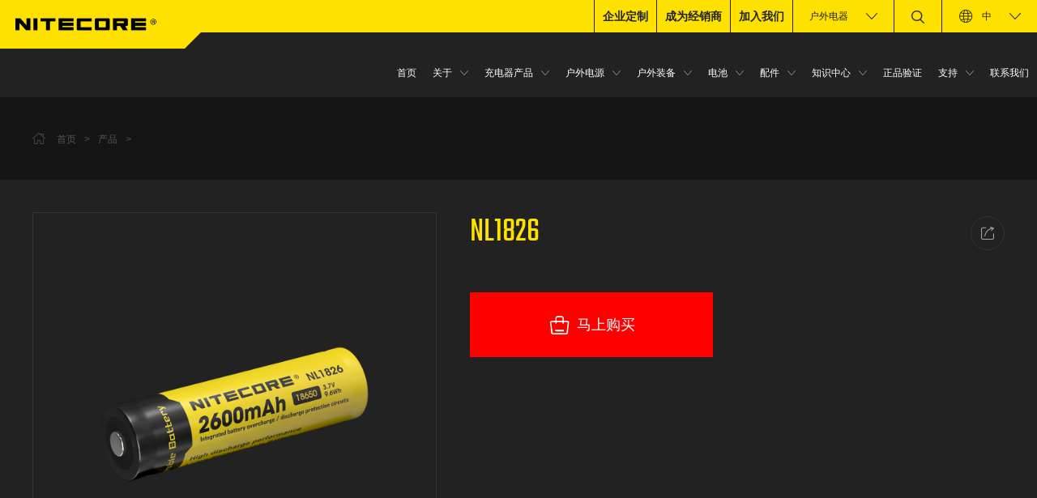

--- FILE ---
content_type: text/html; charset=utf-8
request_url: https://charger.nitecore.cn/product/nl1826
body_size: 14272
content:
<!-- 引入头部 -->
<!DOCTYPE html>
<html>
<head>
    <meta charset="UTF-8">
    <title>NL1826</title>
    <meta name="keywords"  content="广州希脉创新科技有限公司">
	<meta name="description"  content="">
    <meta property="og:title"  content="NL1826">
	<meta property="og:description"  content="">
	<meta name="author" content="网站建设：互诺科技 - http://www.hunuo.com" />
	<meta name="viewport" content="width=device-width, initial-scale=1, user-scalable=no, minimal-ui" />
	<meta http-equiv="X-UA-Compatible" content="IE=edge,chrome=1">
	<meta name="apple-mobile-web-app-capable" content="yes" />
	<meta name="apple-mobile-web-app-status-bar-style" content="black" />
	<meta name="format-detection" content="telephone=no, email=no" />
	<link href="/Public/en/Charge/css/style.css?time=1768843589" type="text/css" rel="stylesheet" />
	<link rel="shortcut icon" href="/favicon.ico" />
	<link rel="bookmark"href="/favicon.ico" />
</head>
<style type="text/css">
	@media(min-width: 1201px){
		header .header-nav>li>ul{width: auto;height: calc(100vh - 160px);writing-mode: vertical-lr;text-align: left;}
		header .header-nav>li>ul>li{display: inline-block;vertical-align: top;width: 240px;height: 40px;writing-mode: horizontal-tb;}
		header .header-nav>li>ul>li:hover{z-index: 100;}
		header .header-nav>li.turn-left>ul{writing-mode: vertical-rl;}
	}
</style>
<link href="/Public/en/Charge/css/magiczoomplus.css"/ type="text/css" rel="stylesheet">
<script src="/Public/en/Charge/js/magiczoomplus.js"></script>
<body class="details">
<header>
    <div style="display: none;"></div>
    <div class="header">
        <div class="top">
            <div class="left">
                <a href="http://www.nitecore.cn/" class="logo-box">
                    <img src="/Uploads/Banner/original_img/1512205905.png" alt="">
                </a>
            </div>
            <div class="right">
                <a href="/" class="house-link" title="首页"></a>
                <div class="d-a">
                        <a class="d-b" href="http://www.nitecore.cn/IndustrialCorporateSales" target="_blank"> 企业定制</a>
                        <a class="d-b" href="http://www.nitecore.cn/BeADealer" target="_blank">成为经销商</a>
                        <a class="d-b" href="/JoinUs" target="_blank">加入我们</a>                    </div>
                    <!-- <style type="text/css">
                        .type-a{height: 40px;}
                        .type-a>a{display: inline-block;height: 40px;line-height: 40px;font-size: 12px;color: #222;padding-left: 8px;padding-right: 8px;cursor: pointer;}
                        .type-a:hover a{background-color: #222;color: #ffe100;}
                    </style>
                    <div class="type-a"><a href="http://www.nitecore.cn/IndustrialCorporateSales" target="_blank"> 企业定制</a></div>
                    <div class="type-a"><a href="http://www.nitecore.cn/BeADealer" target="_blank">成为经销商</a></div> -->                <div class="type-b">
                    <a class="has-down">户外电器</a>                    <ul class="sub-nav">
                        <li class="has-down">
                                    <a href="//flashlight.nitecore.cn">照明</a>
                                </li><li class="has-down">
                                    <a href="//photo.nitecore.cn">摄影配件</a>
                                </li><li class="has-down">
                                    <a href="//carrygear.nitecore.cn">纺织类</a>
                                </li>                    </ul>
                </div>
                <div class="search-b">
                    <a class="btn btn-search"></a>
                    <div class="form">
                        <form action="/Search/index" method="post">
                            <div class="row">
                                <input type="text" class="itext" id="keywords" name="keywords">
                                <input type="submit" class="btn btn-submit" id="mySubmit">
                            </div>
                        </form>
                    </div>
                </div>
                <div class="lang-b">
                    <a class="has-down">中</a>
                    <ul class="sub-nav">
                        <li class="has-down">
                            <a href="http://charger.nitecore.com/">EN</a>
                        </li>
                    </ul>
                </div>
                <div class="menu-b">
                    <a class="btn btn-menu"></a>
                </div>
            </div>
        </div>
        <div class="bottom">
            <ul class="header-nav" id="header-nav">
                <li>
                    <a href="/">首页</a>
                </li>
                <li>
                        <a 
                            href="/About/index/id/156"                                                                                                                                                                    >关于</a>
                        <ul>
                                <li>
                                        <a  title="关于我们"                                                                                        href="/About/index/cd/157"                                                                                        href="/About/events/cd/157"                                                                                                                                                                                                                                                                    >关于我们</a>
                                                                            </li><li>
                                        <a  title="最新发布"                                                                                                                                                                                href="/About/events/cd/158"                                                                                                                                                                                                                                                                    >最新发布</a>
                                                                            </li><li>
                                        <a  title="新闻资讯"                                                                                                                                                                                href="/About/events/cd/159"                                                                                                                                                                                                                                                                    >新闻资讯</a>
                                                                            </li><li>
                                        <a  title="获奖产品"                                                                                                                                    href="/About/awards/cd/389"                                            href="/About/events/cd/389"                                                                                                                                                                                                                                                                    >获奖产品</a>
                                                                            </li>                            </ul>
                                            </li><li>
                        <a 
                                                                                                                                                                        href="/CHARGER"                        >充电器产品</a>
                        <ul>
                                <li>
                                        <a  title="V系列"                                                                                                                                                                                                                                                                                                                                                                                                            href="/products/387"                                        >V系列</a>
                                                                            </li><li>
                                        <a  title="UGP系列"                                                                                                                                                                                                                                                                                                                                                                                                            href="/CHARGER/ugp"                                        >UGP系列</a>
                                        <ul>
                                                <li>
                                                        <a  title="UGP3"                                                        href="/product/ugp3"
                                                        >UGP3</a>
                                                                                                            </li><li>
                                                        <a  title="UGP4"                                                        href="/product/ugp4"
                                                        >UGP4</a>
                                                                                                            </li>                                            </ul>
                                                                            </li><li>
                                        <a  title="U系列"                                                                                                                                                                                                                                                                                                                                                                                                            href="/CHARGER/um"                                        >U系列</a>
                                        <ul>
                                                <li>
                                                        <a  title="UI1"                                                        href="/product/ui1"
                                                        >UI1</a>
                                                                                                            </li><li>
                                                        <a  title="UI2"                                                        href="/product/ui2"
                                                        >UI2</a>
                                                                                                            </li><li>
                                                        <a  title="UM2"                                                        href="/product/um2"
                                                        >UM2</a>
                                                                                                            </li><li>
                                                        <a  title="UM4"                                                        href="/product/um4"
                                                        >UM4</a>
                                                                                                            </li><li>
                                                        <a  title="UMS2"                                                        href="/product/ums2"
                                                        >UMS2</a>
                                                                                                            </li><li>
                                                        <a  title="UMS4"                                                        href="/product/ums4"
                                                        >UMS4</a>
                                                                                                            </li>                                            </ul>
                                                                            </li><li>
                                        <a  title="SC系列"                                                                                                                                                                                                                                                                                                                                                                                                            href="/CHARGER/sc"                                        >SC系列</a>
                                        <ul>
                                                <li>
                                                        <a  title="SC4"                                                        href="/product/sc4"
                                                        >SC4</a>
                                                                                                            </li>                                            </ul>
                                                                            </li><li>
                                        <a  title="D 系列"                                                                                                                                                                                                                                                                                                                                                                                                            href="/CHARGER/d"                                        >D 系列</a>
                                        <ul>
                                                <li>
                                                        <a  title="D2"                                                        href="/product/d2"
                                                        >D2</a>
                                                                                                            </li><li>
                                                        <a  title="D4"                                                        href="/product/d4"
                                                        >D4</a>
                                                                                                            </li>                                            </ul>
                                                                            </li><li>
                                        <a  title="i 系列"                                                                                                                                                                                                                                                                                                                                                                                                            href="/CHARGER/i"                                        >i 系列</a>
                                        <ul>
                                                <li>
                                                        <a  title="Ci2"                                                        href="/product/ci2"
                                                        >Ci2</a>
                                                                                                            </li><li>
                                                        <a  title="Ci4"                                                        href="/product/ci4"
                                                        >Ci4</a>
                                                                                                            </li><li>
                                                        <a  title="i2"                                                        href="/product/i2"
                                                        >i2</a>
                                                                                                            </li><li>
                                                        <a  title="NEW i2"                                                        href="/product/new-12"
                                                        >NEW i2</a>
                                                                                                            </li><li>
                                                        <a  title="NEW i4"                                                        href="/product/new-i4"
                                                        >NEW i4</a>
                                                                                                            </li>                                            </ul>
                                                                            </li>                            </ul>
                                            </li><li>
                        <a 
                                                                                                                                                                        href="/OUTDOORPOWER"                        >户外电源</a>
                        <ul>
                                <li>
                                        <a  title="碳纤维电池"                                                                                                                                                                                                                                                                                                                                                                                                            href="/OUTDOORPOWER/carbonfiberbattery"                                        >碳纤维电池</a>
                                        <ul>
                                                <li>
                                                        <a  title="Carbon Battery™ 6K"                                                        href="/product/carbon_battery_6k"
                                                        >Carbon Battery™ 6K</a>
                                                                                                            </li>                                            </ul>
                                                                            </li><li>
                                        <a  title="NW（磁吸无线移动电源系列）"                                                                                                                                                                                                                                                                                                                                                                                                            href="/products/537"                                        >NW（磁吸无线移动电源系列）</a>
                                        <ul>
                                                <li>
                                                        <a  title="NW5000"                                                        href="/product/nw5000"
                                                        >NW5000</a>
                                                                                                            </li>                                            </ul>
                                                                            </li><li>
                                        <a  title="SUMMIT（高寒碳纤维移动电源系列）"                                                                                                                                                                                                                                                                                                                                                                                                            href="/OUTDOORPOWER/summitseries"                                        >SUMMIT（高寒碳纤维移动电源系列）</a>
                                        <ul>
                                                <li>
                                                        <a  title="SUMMIT 10000 "                                                        href="/product/summit10000"
                                                        >SUMMIT 10000 </a>
                                                                                                            </li><li>
                                                        <a  title="SUMMIT 20000"                                                        href="/product/Summit20000"
                                                        >SUMMIT 20000</a>
                                                                                                            </li>                                            </ul>
                                                                            </li><li>
                                        <a  title="CARBO（全碳移动电源系列）"                                                                                                                                                                                                                                                                                                                                                                                                            href="/OUTDOORPOWER/carbo_series"                                        >CARBO（全碳移动电源系列）</a>
                                        <ul>
                                                <li>
                                                        <a  title="CARBO 10000"                                                        href="/product/carbo10000"
                                                        >CARBO 10000</a>
                                                                                                            </li><li>
                                                        <a  title="CARBO 20000"                                                        href="/product/carbo20000"
                                                        >CARBO 20000</a>
                                                                                                            </li>                                            </ul>
                                                                            </li><li>
                                        <a  title="NC（高原专用充电宝系列）"                                                                                                                                                                                                                                                                                                                                                                                                            href="/OUTDOORPOWER/nc"                                        >NC（高原专用充电宝系列）</a>
                                        <ul>
                                                <li>
                                                        <a  title="NC10000"                                                        href="/product/nc10000"
                                                        >NC10000</a>
                                                                                                            </li>                                            </ul>
                                                                            </li><li>
                                        <a  title="NB（碳纤维移动电源系列）"                                                                                                                                                                                                                                                                                                                                                                                                            href="/OUTDOORPOWER/NB"                                        >NB（碳纤维移动电源系列）</a>
                                        <ul>
                                                <li>
                                                        <a  title="NB Air"                                                        href="/product/nbair"
                                                        >NB Air</a>
                                                                                                            </li><li>
                                                        <a  title="NB10000 Gen3"                                                        href="/product/nb10000gen3"
                                                        >NB10000 Gen3</a>
                                                                                                            </li><li>
                                                        <a  title="NB10000焕新版"                                                        href="/product/nb10000"
                                                        >NB10000焕新版</a>
                                                                                                            </li><li>
                                                        <a  title="NB20000 Gen3"                                                        href="/product/nb20000gen3"
                                                        >NB20000 Gen3</a>
                                                                                                            </li>                                            </ul>
                                                                            </li><li>
                                        <a  title="NPB（防水充电宝系列）"                                                                                                                                                                                                                                                                                                                                                                                                            href="/OUTDOORPOWER/NPB"                                        >NPB（防水充电宝系列）</a>
                                        <ul>
                                                <li>
                                                        <a  title="NPB1"                                                        href="/product/npb1"
                                                        >NPB1</a>
                                                                                                            </li>                                            </ul>
                                                                            </li><li>
                                        <a  title="NPS（户外电源系列）"                                                                                                                                                                                                                                                                                                                                                                                                            href="/OUTDOORPOWER/NPS"                                        >NPS（户外电源系列）</a>
                                        <ul>
                                                <li>
                                                        <a  title="NPS600"                                                        href="/product/nps600"
                                                        >NPS600</a>
                                                                                                            </li>                                            </ul>
                                                                            </li><li>
                                        <a  title="NES（户外电源系列）"                                                                                                                                                                                                                                                                                                                                                                                                            href="/OUTDOORPOWER/NES"                                        >NES（户外电源系列）</a>
                                        <ul>
                                                <li>
                                                        <a  title="NES1200"                                                        href="/product/nes1200"
                                                        >NES1200</a>
                                                                                                            </li><li>
                                                        <a  title="NES2000"                                                        href="/product/nes2000"
                                                        >NES2000</a>
                                                                                                            </li>                                            </ul>
                                                                            </li><li>
                                        <a  title="FSP（太阳能板系列）"                                                                                                                                                                                                                                                                                                                                                                                                            href="/OUTDOORPOWER/FSP"                                        >FSP（太阳能板系列）</a>
                                        <ul>
                                                <li>
                                                        <a  title="10米延长线"                                                        href="/product/10mextensioncable"
                                                        >10米延长线</a>
                                                                                                            </li><li>
                                                        <a  title="5米并联线"                                                        href="/product/5mparallelcable"
                                                        >5米并联线</a>
                                                                                                            </li><li>
                                                        <a  title="FSP30"                                                        href="/product/fsp30"
                                                        >FSP30</a>
                                                                                                            </li>                                            </ul>
                                                                            </li><li>
                                        <a  title="12V汽车电池充电线"                                                                                                                                                                                                                                                                                                                                                                                                            href="/OUTDOORPOWER/12vcarbatterychargingcable"                                        >12V汽车电池充电线</a>
                                        <ul>
                                                <li>
                                                        <a  title="12V汽车电池充电线"                                                        href="/product/12vcarbatterychargingcable"
                                                        >12V汽车电池充电线</a>
                                                                                                            </li>                                            </ul>
                                                                            </li>                            </ul>
                                            </li><li>
                        <a 
                                                                                                                                                                        href="/OUTDOORGEAREQUIPMENT"                        >户外装备</a>
                        <ul>
                                <li>
                                        <a  title="蚊虫驱赶器"                                                                                                                                                                                                                                                                                                                                                                                                            href="/OUTDOORGEAREQUIPMENT/emrseries"                                        >蚊虫驱赶器</a>
                                        <ul>
                                                <li>
                                                        <a  title="EMR05"                                                        href="/product/emr05"
                                                        >EMR05</a>
                                                                                                            </li><li>
                                                        <a  title="EMR05 TAC"                                                        href="/product/emr05tac"
                                                        >EMR05 TAC</a>
                                                                                                            </li><li>
                                                        <a  title="EMR06"                                                        href="/product/emr06"
                                                        >EMR06</a>
                                                                                                            </li><li>
                                                        <a  title="EMR06 TAC"                                                        href="/product/emr06tac"
                                                        >EMR06 TAC</a>
                                                                                                            </li><li>
                                                        <a  title="EMR10"                                                        href="/product/emr10"
                                                        >EMR10</a>
                                                                                                            </li><li>
                                                        <a  title="EMR15"                                                        href="/product/emr15"
                                                        >EMR15</a>
                                                                                                            </li><li>
                                                        <a  title="EMR23"                                                        href="/product/emr23"
                                                        >EMR23</a>
                                                                                                            </li><li>
                                                        <a  title="EMR25"                                                        href="/product/emr25"
                                                        >EMR25</a>
                                                                                                            </li><li>
                                                        <a  title="EMR30 SE"                                                        href="/product/emr30se"
                                                        >EMR30 SE</a>
                                                                                                            </li><li>
                                                        <a  title="EMR40"                                                        href="/product/emr40"
                                                        >EMR40</a>
                                                                                                            </li><li>
                                                        <a  title="MRM10"                                                        href="/product/mrm10"
                                                        >MRM10</a>
                                                                                                            </li><li>
                                                        <a  title="MRM10 mini"                                                        href="/product/mrm10mini"
                                                        >MRM10 mini</a>
                                                                                                            </li><li>
                                                        <a  title="NRH10"                                                        href="/product/nrh10"
                                                        >NRH10</a>
                                                                                                            </li>                                            </ul>
                                                                            </li><li>
                                        <a  title="户外风扇"                                                                                                                                                                                                                                                                                                                                                                                                            href="/OUTDOORGEAREQUIPMENT/nefservies"                                        >户外风扇</a>
                                        <ul>
                                                <li>
                                                        <a  title="NEF01"                                                        href="/product/nef01"
                                                        >NEF01</a>
                                                                                                            </li><li>
                                                        <a  title="NEF03 Pro"                                                        href="/product/nef03pro"
                                                        >NEF03 Pro</a>
                                                                                                            </li>                                            </ul>
                                                                            </li><li>
                                        <a  title="电动气泵"                                                                                                                                                                                                                                                                                                                                                                                                            href="/OUTDOORGEAREQUIPMENT/APSeries"                                        >电动气泵</a>
                                        <ul>
                                                <li>
                                                        <a  title="AP05C"                                                        href="/product/ap05c"
                                                        >AP05C</a>
                                                                                                            </li><li>
                                                        <a  title="AP10"                                                        href="/product/ap10"
                                                        >AP10</a>
                                                                                                            </li>                                            </ul>
                                                                            </li><li>
                                        <a  title="户外空调"                                                                                                                                                                                                                                                                                                                                                                                                            href="/OUTDOORGEAREQUIPMENT/OutdoorAirConditioner"                                        >户外空调</a>
                                        <ul>
                                                <li>
                                                        <a  title="AC10"                                                        href="/product/ac10"
                                                        >AC10</a>
                                                                                                            </li>                                            </ul>
                                                                            </li><li>
                                        <a  title="izzCool<sup>TM</sup></font>（空调扇系列）"                                                                                                                                                                                                                                                                                                                                                                                                            href="/OUTDOORGEAREQUIPMENT/izzcoolseries"                                        >izzCool<sup>TM</sup></font>（空调扇系列）</a>
                                        <ul>
                                                <li>
                                                        <a  title="izzCool™ 10"                                                        href="/product/izzcool10"
                                                        >izzCool™ 10</a>
                                                                                                            </li><li>
                                                        <a  title="izzCool™ 10 Pro"                                                        href="/product/izzcool10pro"
                                                        >izzCool™ 10 Pro</a>
                                                                                                            </li><li>
                                                        <a  title="izzCool™ 20	Pro"                                                        href="/product/izzcool20pro"
                                                        >izzCool™ 20	Pro</a>
                                                                                                            </li><li>
                                                        <a  title="izzCool™ 20"                                                        href="/product/izzcool20"
                                                        >izzCool™ 20</a>
                                                                                                            </li><li>
                                                        <a  title="izzCool™ 30"                                                        href="/product/izzcool30"
                                                        >izzCool™ 30</a>
                                                                                                            </li><li>
                                                        <a  title="izzCool™ 40"                                                        href="/product/izzcool40"
                                                        >izzCool™ 40</a>
                                                                                                            </li>                                            </ul>
                                                                            </li><li>
                                        <a  title="EBP（公路车电动气泵系列）"                                                                                                                                                                                                                                                                                                                                                                                                            href="/OUTDOORGEAREQUIPMENT/ebpseries"                                        >EBP（公路车电动气泵系列）</a>
                                        <ul>
                                                <li>
                                                        <a  title="EBP10"                                                        href="/product/ebp10"
                                                        >EBP10</a>
                                                                                                            </li><li>
                                                        <a  title="EBP10 mini"                                                        href="/product/ebp10mini"
                                                        >EBP10 mini</a>
                                                                                                            </li>                                            </ul>
                                                                            </li><li>
                                        <a  title="电动除尘器"                                                                                                                                                                                                                                                                                                                                                                                                            href="/OUTDOORGEAREQUIPMENT/adseries"                                        >电动除尘器</a>
                                        <ul>
                                                <li>
                                                        <a  title="AD10"                                                        href="/product/ad10"
                                                        >AD10</a>
                                                                                                            </li>                                            </ul>
                                                                            </li>                            </ul>
                                            </li><li>
                        <a 
                                                                                                                                                                        href="/BATTERIES"                        >电池</a>
                        <ul>
                                <li>
                                        <a  title="21700i系列智能电池"                                                                                                                                                                                                                                                                                                                                                                                                            href="/BATTERIES/21700system"                                        >21700i系列智能电池</a>
                                        <ul>
                                                <li>
                                                        <a  title="21700 智能电池系统"                                                        href="/product/21700intelligentbatterysystem"
                                                        >21700 智能电池系统</a>
                                                                                                            </li><li>
                                                        <a  title="NL2150HPi"                                                        href="/product/nl2150hpi"
                                                        >NL2150HPi</a>
                                                                                                            </li><li>
                                                        <a  title="NL2153HPi"                                                        href="/product/nl2153hpi"
                                                        >NL2153HPi</a>
                                                                                                            </li><li>
                                                        <a  title="NL2155HPi"                                                        href="/product/nl2155hpi"
                                                        >NL2155HPi</a>
                                                                                                            </li><li>
                                                        <a  title="NL2160HPi"                                                        href="/product/nl2160hpi"
                                                        >NL2160HPi</a>
                                                                                                            </li>                                            </ul>
                                                                            </li><li>
                                        <a  title="AA锂电池"                                                                                                                                                                                                                                                                                                                                                                                                            href="/BATTERIES/LiionAABattery"                                        >AA锂电池</a>
                                        <ul>
                                                <li>
                                                        <a  title="NH2400"                                                        href="/product/nh2400"
                                                        >NH2400</a>
                                                                                                            </li>                                            </ul>
                                                                            </li><li>
                                        <a  title="21700 锂离子电池"                                                                                                                                                                                                                                                                                                                                                                                                            href="/products/416"                                        >21700 锂离子电池</a>
                                        <ul>
                                                <li>
                                                        <a  title="NL2150"                                                        href="/product/nl2150"
                                                        >NL2150</a>
                                                                                                            </li><li>
                                                        <a  title="NL2150RX"                                                        href="/product/nl2150rx"
                                                        >NL2150RX</a>
                                                                                                            </li><li>
                                                        <a  title="NL2153"                                                        href="/product/nl2153"
                                                        >NL2153</a>
                                                                                                            </li><li>
                                                        <a  title="NL2153HP"                                                        href="/product/nl2153hp"
                                                        >NL2153HP</a>
                                                                                                            </li><li>
                                                        <a  title="NL2155"                                                        href="/product/nl2155"
                                                        >NL2155</a>
                                                                                                            </li><li>
                                                        <a  title="NL2155HP"                                                        href="/product/nl2155hp"
                                                        >NL2155HP</a>
                                                                                                            </li><li>
                                                        <a  title="NL2155HPR"                                                        href="/product/nl2155hpr"
                                                        >NL2155HPR</a>
                                                                                                            </li><li>
                                                        <a  title="NL2160"                                                        href="/product/nl2160"
                                                        >NL2160</a>
                                                                                                            </li><li>
                                                        <a  title="NL2160HP"                                                        href="/product/nl2160hp"
                                                        >NL2160HP</a>
                                                                                                            </li>                                            </ul>
                                                                            </li><li>
                                        <a  title="18650锂离子电池"                                                                                                                                                                                                                                                                                                                                                                                                            href="/BATTERIES/l18650"                                        >18650锂离子电池</a>
                                        <ul>
                                                <li>
                                                        <a  title="NL1823"                                                        href="/product/nl1823"
                                                        >NL1823</a>
                                                                                                            </li><li>
                                                        <a  title="NL1826"                                                        href="/product/nl1826"
                                                        >NL1826</a>
                                                                                                            </li><li>
                                                        <a  title="NL1826R"                                                        href="/product/nl1826r"
                                                        >NL1826R</a>
                                                                                                            </li><li>
                                                        <a  title="NL1832"                                                        href="/product/nl1832"
                                                        >NL1832</a>
                                                                                                            </li><li>
                                                        <a  title="NL1834"                                                        href="/product/nl1834"
                                                        >NL1834</a>
                                                                                                            </li><li>
                                                        <a  title="NL1834R"                                                        href="/product/nl1834r"
                                                        >NL1834R</a>
                                                                                                            </li><li>
                                                        <a  title="NL1835LTHP"                                                        href="/product/nl1835lthp"
                                                        >NL1835LTHP</a>
                                                                                                            </li><li>
                                                        <a  title="NL1836"                                                        href="/product/nl1836"
                                                        >NL1836</a>
                                                                                                            </li><li>
                                                        <a  title="NL1836HP"                                                        href="/product/nl1836hp"
                                                        >NL1836HP</a>
                                                                                                            </li><li>
                                                        <a  title="NL1836R"                                                        href="/product/nl1836r"
                                                        >NL1836R</a>
                                                                                                            </li><li>
                                                        <a  title="NL1840"                                                        href="/product/nl1840"
                                                        >NL1840</a>
                                                                                                            </li><li>
                                                        <a  title="NL1840HP"                                                        href="/product/nl1840hp"
                                                        >NL1840HP</a>
                                                                                                            </li>                                            </ul>
                                                                            </li><li>
                                        <a  title="IMR 18650电池"                                                                                                                                                                                                                                                                                                                                                                                                            href="/BATTERIES/imr"                                        >IMR 18650电池</a>
                                        <ul>
                                                <li>
                                                        <a  title="IMR18650 3100mAh 35A"                                                        href="/product/3100mah35a"
                                                        >IMR18650 3100mAh 35A</a>
                                                                                                            </li>                                            </ul>
                                                                            </li><li>
                                        <a  title="锂电池"                                                                                                                                                                                                                                                                                                                                                                                                            href="/BATTERIES/lithium"                                        >锂电池</a>
                                        <ul>
                                                <li>
                                                        <a  title="IMR18350锂电池"                                                        href="/product/imr18350"
                                                        >IMR18350锂电池</a>
                                                                                                            </li><li>
                                                        <a  title="IMR18490锂电池"                                                        href="/product/imr18490"
                                                        >IMR18490锂电池</a>
                                                                                                            </li><li>
                                                        <a  title="IMR26650锂电池"                                                        href="/product/imr26650"
                                                        >IMR26650锂电池</a>
                                                                                                            </li>                                            </ul>
                                                                            </li><li>
                                        <a  title="RCR123A锂离子电池"                                                                                                                                                                                                                                                                                                                                                                                                            href="/BATTERIES/rcr123A"                                        >RCR123A锂离子电池</a>
                                        <ul>
                                                <li>
                                                        <a  title="NL166"                                                        href="/product/nl166"
                                                        >NL166</a>
                                                                                                            </li><li>
                                                        <a  title="NL169"                                                        href="/product/nl169"
                                                        >NL169</a>
                                                                                                            </li><li>
                                                        <a  title="NL169R"                                                        href="/product/nl169r"
                                                        >NL169R</a>
                                                                                                            </li>                                            </ul>
                                                                            </li><li>
                                        <a  title="14500锂离子电池"                                                                                                                                                                                                                                                                                                                                                                                                            href="/BATTERIES/l14500"                                        >14500锂离子电池</a>
                                        <ul>
                                                <li>
                                                        <a  title="IMR14500锂电池"                                                        href="/product/imr14500"
                                                        >IMR14500锂电池</a>
                                                                                                            </li><li>
                                                        <a  title="NL1410"                                                        href="/product/nl1410"
                                                        >NL1410</a>
                                                                                                            </li><li>
                                                        <a  title="NL1411R"                                                        href="/product/nl1411r"
                                                        >NL1411R</a>
                                                                                                            </li>                                            </ul>
                                                                            </li>                            </ul>
                                            </li><li>
                        <a 
                                                                                                                                                                        href="/ACCESSORIES"                        >配件</a>
                        <ul>
                                <li>
                                        <a  title="止痒仪"                                                                                                                                                                                                                                                                                                                                                                                                            href="/ACCESSORIES/bitehealer"                                        >止痒仪</a>
                                        <ul>
                                                <li>
                                                        <a  title="Bite Healer 10"                                                        href="/product/bitehealer10"
                                                        >Bite Healer 10</a>
                                                                                                            </li>                                            </ul>
                                                                            </li><li>
                                        <a  title="烟油搅拌机"                                                                                                                                                                                                                                                                                                                                                                                                            href="/ACCESSORIES/mixer"                                        >烟油搅拌机</a>
                                                                            </li><li>
                                        <a  title="USB数据线"                                                                                                                                                                                                                                                                                                                                                                                                            href="/ACCESSORIES/USBChargingCable"                                        >USB数据线</a>
                                        <ul>
                                                <li>
                                                        <a  title="NLink10"                                                        href="/product/nlink10"
                                                        >NLink10</a>
                                                                                                            </li><li>
                                                        <a  title="UAC20"                                                        href="/product/uac20"
                                                        >UAC20</a>
                                                                                                            </li>                                            </ul>
                                                                            </li><li>
                                        <a  title="电池套"                                                                                                                                                                                                                                                                                                                                                                                                            href="/ACCESSORIES/battery"                                        >电池套</a>
                                        <ul>
                                                <li>
                                                        <a  title="NBM41"                                                        href="/product/nbm41"
                                                        >NBM41</a>
                                                                                                            </li>                                            </ul>
                                                                            </li>                            </ul>
                                            </li><li>
                        <a 
                                                        href="/Know/index/id/179"                                                                                                                                        >知识中心</a>
                        <ul>
                                <li>
                                        <a  title="关于电池"                                                                                                                                                                                                                            href="/Know/index/cd/180"                                                                                                                                                                                                                        >关于电池</a>
                                                                            </li>                            </ul>
                                            </li><li>
                        <a 
                                                                                    href="/Validation/"                                                                                                            >正品验证</a>
                                            </li><li>
                        <a 
                                                                                                                href="/Server/index/id/182"                                                                                >支持</a>
                        <ul>
                                <li>
                                        <a  title="成为经销商"                                                                                                                                                                                                                                                                        href="/Server/dealer/cd/187"                                                                                        href="/Server/detail/cd/187"                                                                                    >成为经销商</a>
                                                                            </li><li>
                                        <a  title="APP下载"                                                                                                                                                                                                                                                                                                                                                                href="/Server/detail/cd/510"                                                                                    >APP下载</a>
                                                                            </li><li>
                                        <a  title="正品充电器鉴别方法"                                                                                                                                                                                                                                                                                                                                                                href="/Server/detail/cd/405"                                                                                    >正品充电器鉴别方法</a>
                                                                            </li><li>
                                        <a  title="正品联盟"                                                                                                                                                                                                                                                                                                                                                                href="/Server/detail/cd/186"                                                                                    >正品联盟</a>
                                                                            </li><li>
                                        <a  title="下载中心"                                                                                                                                                                                                                                                                                                                    href="/Server/index/cd/185"                                            href="/Server/detail/cd/185"                                                                                    >下载中心</a>
                                                                            </li><li>
                                        <a  title="常问问题"                                                                                                                                                                                                                                                                                                                                                                href="/Server/detail/cd/183"                                                                                    >常问问题</a>
                                                                            </li><li>
                                        <a  title="服务条款"                                                                                                                                                                                                                                                                                                                                                                href="/Server/detail/cd/184"                                                                                    >服务条款</a>
                                                                            </li>                            </ul>
                                            </li><li>
                        <a 
                                                                                                                                            href="/Contact/index/id/188"                                                    >联系我们</a>
                                            </li>            </ul>
        </div>
    </div>
</header>
<div class="opac"></div>
<!--header end-->
<!--main start-->
<div class="main">
        <div class="thumb">
            <div class="w">
                <div class="bread">
                    <i class="icon home"></i>
                    <span class="level">首页</span>
                    <span class="gt">&gt;</span>
                    <span class="level">产品</span>
                    <span class="gt">&gt;</span>
                    <span class="last"></span>
                </div>
            </div>
        </div>
        <div class="details-b">
            <div class="w">
                <div class="d1">
                    <div class="left">
                        <div class="swiper-container p-list-l">
                            <div class="swiper-wrapper">
                                <div class="swiper-slide">
                                        <a class="img-box MagicZoomPlus" href="/Uploads/Album/20181009/original_img/201810091345461263.png">
                                            <img src="/Uploads/Album/20181009/original_img/201810091345461263.png" alt="">
                                        </a>
                                    </div>                            </div>
                        </div>
                        <div class="swiper-container p-list-s">
                            <div class="swiper-wrapper">
                                <div class="swiper-slide item" style="background-image: url(/Uploads/Album/20181009/original_img/201810091345461263.png)"></div>                            </div>
                            <div class="swiper-button-prev"></div>
                            <div class="swiper-button-next"></div>
                        </div>
                    </div>
                    <div class="right">
                        <div class="bdsharebuttonbox">
                        <a class="icon btn-share bds_more" href="#" data-cmd="more"  title="分享"></a></div>
                        <!-- <a href="#" class="bds_more" data-cmd="more"></a>,"image":{"viewList":[],"viewText":"分享到：","viewSize":"32"},"selectShare":{"bdContainerClass":null,"bdSelectMiniList":[]} -->
<script>window._bd_share_config={"common":{"bdSnsKey":{},"bdText":"","bdMini":"2","bdMiniList":false,"bdPic":"","bdStyle":"0","bdSize":"32"},"share":{}};with(document)0[(getElementsByTagName('head')[0]||body).appendChild(createElement('script')).src='http://bdimg.share.baidu.com/static/api/js/share.js?v=89860593.js?cdnversion='+~(-new Date()/36e5)];</script>
                        <div class="title">NL1826</div>
                                                    <div class="one">
                                                            </div>                        <a href="javascript:;" onclick="BuyNum('https://item.jd.com/10862321042.html','1948')" class="btn btn-download">马上购买</a>                    </div>
                </div>
                <div class="accessories">
                    <div class="title">配件</div>
                    <div class="a-list">
                                                <!-- <a class="item  MagicZoomPlus" href="/Public/en/Charge/images/pr4.jpg"><img src="/Public/en/Charge/images/pr4.jpg" /></a>
                        <a class="item  MagicZoomPlus" href="/Public/en/Charge/images/pr2.jpg"><img src="/Public/en/Charge/images/pr2.jpg" /></a>
                        <a class="item  MagicZoomPlus" href="/Public/en/Charge/images/pr4.jpg"><img src="/Public/en/Charge/images/pr4.jpg" /></a>
                        <a class="item  MagicZoomPlus" href="/Public/en/Charge/images/pr2.jpg"><img src="/Public/en/Charge/images/pr2.jpg" /></a>
                        <a class="item  MagicZoomPlus" href="/Public/en/Charge/images/pr4.jpg"><img src="/Public/en/Charge/images/pr4.jpg" /></a>
                        <a class="item  MagicZoomPlus" href="/Public/en/Charge/images/pr4.jpg"><img src="/Public/en/Charge/images/pr4.jpg" /></a>
                        <a class="item  MagicZoomPlus" href="/Public/en/Charge/images/pr4.jpg"><img src="/Public/en/Charge/images/pr4.jpg" /></a>
                        <a class="item  MagicZoomPlus" href="/Public/en/Charge/images/pr2.jpg"><img src="/Public/en/Charge/images/pr2.jpg" /></a>
                        <a class="item  MagicZoomPlus" href="/Public/en/Charge/images/pr4.jpg"><img src="/Public/en/Charge/images/pr4.jpg" /></a>
                        <a class="item  MagicZoomPlus" href="/Public/en/Charge/images/pr4.jpg"><img src="/Public/en/Charge/images/pr4.jpg" /></a>
                        <a class="item  MagicZoomPlus" href="/Public/en/Charge/images/pr4.jpg"><img src="/Public/en/Charge/images/pr4.jpg" /></a> -->
                    </div>
                    <!-- <div class="a-list">
                                            </div> -->
                </div>
                <div class="maininfo">
                    <div class="maintabs">
                        <a class="maintab mt-image  selected">内容</a>
                        <a class="maintab mt-video">视频</a>
                        <a class="maintab mt-review">官网测评指引</a>
                        <!--download=""-->
                                            </div>
                    <div class="conts">
                        <div class="maincont image-cont  show">
                            <img src="/Uploads/attached/image/20210715/20210715090301_31614.jpg" alt="" /><img src="/Uploads/attached/image/20210715/20210715090302_98764.jpg" alt="" /><img src="/Uploads/attached/image/20210715/20210715090303_43216.jpg" alt="" /><img src="/Uploads/attached/image/20210715/20210715090303_55641.jpg" alt="" /><img src="/Uploads/attached/image/20210715/20210715090303_96054.jpg" alt="" /><img src="/Uploads/attached/image/20210715/20210715090304_20132.jpg" alt="" /><img src="/Uploads/attached/image/20210715/20210715090304_85753.jpg" alt="" /><img src="/Uploads/attached/image/20210715/20210715090305_56802.jpg" alt="" /><img src="/Uploads/attached/image/20210715/20210715090306_83525.jpg" alt="" /><img src="/Uploads/attached/image/20250612/20250612141242_19127.jpg" alt="" />                                                                                </div>
                        <div class="maincont video-cont">
                            <div class="video-box" style="text-align:center;">
                                                            </div>
                        </div>
                        <div class="maincont review-cont">
                            <ul class="r-list">
                                                            </ul>
                        </div>
                    </div>
                </div>
                <div class="r-apply">
                    <div class="y-title">
                        <span class="text">申请审查 NL1826</span>
                    </div>
                    <div class="apply-cont">
                        <form action="" method="post" id="myForm">
                            <div class="tip">
                                感谢您在百忙之中选中NITECORE奈特科尔，我们真诚的邀请广大用户成为我们的产品测评者。“从用户的真实需求出发，按用户的需求进行深度定制”一直是我们的服务追求，我们将根据您的测评意见不断突破、完善自己，为广大用户创造出更多有价值的产品。
                            </div>
                            <div class="ac1">
                                <div class="ac-title">如何成为NITECORE奈特科尔测评者？</div>
                                <p class="ac-para">
                                    ·发送您已经在相关网站或媒体上发表过的相关产品测评链接；
                                    <br />·同意在收到手电筒/充电器或任何NITECORE奈特科尔产品后，请在3周内将测试产品发布在一个以上的相关网站或媒体上。
                                </p>
                                <label class="i-label i-label1 check-box">
                                    <span class="i-icon"></span>
                                    <span class="i-text">是的，我有资格！</span>
                                    <input type="checkbox" name="qualified" class="checkbox-item">
                                    <input type="hidden" name="goods_id" id="goods_id" value="1948">
                                    <input type="hidden" name="goods_name" id="goods_name" value="NL1826">
                                </label>
                            </div>
                            <div class="ac2">
                                <div class="ac-title">申请步骤:</div>
                                <p class="ac-para">
                                    1. 填写下列申请表格。
                                    <br/> 2. 如果您的申请通过我们的评选，我们将会在5个工作日内联系您。
                                    <br/> 3. 我们将通过邮件的方式回复您的邮寄信息，并尽快寄出测评样品。
                                    <br/> 4. 撰写您的测评报告并提交一份给我们以作参考。
                                    <br/> 5. 在规定的时间内，您在至少一个网站或者其他媒体平台上发布您的测评报告，并提供到链接给我们。
                                    <br/> 6. 保留测评样品及联系方式，如有新的测试合作，我们将在第一时间通知您。
                                </p>
                            </div>
                            <div class="ac3">
                                <div class="ac-title">测评报告须包含：</div>
                                <p class="ac-para">
                                    • 测试环境与过程
                                    <br />• 高清图片或视频
                                    <br />• 产品的优劣之处
                                    <br />• 个人使用体验或对该产品的总体评价
                                </p>
                            </div>
                            <div class="ac4">
                                <div class="ac-title">测评标准：</div>
                                <p class="ac-para">
                                   • 选择一款最新的最适合您使用的NITECORE奈特科尔产品。
                                    <br />• 须在规定时间内完成标准的测评并在网站发布测评报告。
                                    <br />• NITECORE奈特科尔将与您共同拥有测评报告的知识产权。
                                    <!-- <br />·少数民族语言是被评为审稿人的有利条件。 -->
                                </p>
                            </div>
                            <div class="ac5">
                                <div class="ac-title">注：</div>
                                <p class="ac-para">
                                    • 我们承诺保护您的个人隐私信息。
                                    <br />• 1周内不回复邮件视为自动放弃测评资格。
                                    <br />• NITECORE奈特科尔拥有对以上测评细则的最终解释权。
                                </p>
                                <div class="c-texts">
                                    <div class="c-row">
                                        <input type="text" name="name" id="name" placeholder="*姓名: ">
                                    </div>
                                    <div class="row select-row">
                                        <input type="text" class="select-input" id="country" name="country" readonly="readonly" value="" placeholder="*省市: ">
                                        <div class="select-list">
                                            <div class="select-item">阿尔巴尼亚</div><div class="select-item">阿尔及利亚</div><div class="select-item">阿富汗</div><div class="select-item">阿根廷</div><div class="select-item">阿联酋</div><div class="select-item">阿鲁巴岛</div><div class="select-item">阿曼</div><div class="select-item">阿塞拜疆</div><div class="select-item">埃及</div><div class="select-item">埃塞俄比亚</div><div class="select-item">爱尔兰</div><div class="select-item">爱沙尼亚</div><div class="select-item">安道尔</div><div class="select-item">安哥拉</div><div class="select-item">安圭拉(英)</div><div class="select-item">安提瓜和巴布达</div><div class="select-item">奥地利</div><div class="select-item">澳大利亚</div><div class="select-item">巴巴多斯</div><div class="select-item">巴布亚新几内亚</div><div class="select-item">巴哈马</div><div class="select-item">巴基斯坦</div><div class="select-item">巴拉圭</div><div class="select-item">巴勒斯坦</div><div class="select-item">巴林</div><div class="select-item">巴拿马</div><div class="select-item">巴西</div><div class="select-item">白俄罗斯</div><div class="select-item">百慕大</div><div class="select-item">保加利亚</div><div class="select-item">北美洲其他国家(地区)</div><div class="select-item">贝宁</div><div class="select-item">比利时</div><div class="select-item">冰岛</div><div class="select-item">波多黎各</div><div class="select-item">波兰</div><div class="select-item">波斯尼亚-黑塞哥维那共和</div><div class="select-item">玻利维亚</div><div class="select-item">伯利兹</div><div class="select-item">博茨瓦那</div><div class="select-item">博内尔</div><div class="select-item">不丹</div><div class="select-item">布基纳法索</div><div class="select-item">布隆迪</div><div class="select-item">朝鲜</div><div class="select-item">赤道几内亚</div><div class="select-item">大洋洲其他国家(地区)</div><div class="select-item">丹麦</div><div class="select-item">德国</div><div class="select-item">东帝汶</div><div class="select-item">多哥</div><div class="select-item">多米尼加共和国</div><div class="select-item">多米尼克</div><div class="select-item">俄罗斯联邦</div><div class="select-item">厄瓜多尔</div><div class="select-item">厄立特里亚</div><div class="select-item">法国</div><div class="select-item">法属玻利尼西亚</div><div class="select-item">法属圭亚那</div><div class="select-item">梵蒂冈城国</div><div class="select-item">非洲其他国家(地区)</div><div class="select-item">菲律宾</div><div class="select-item">斐济</div><div class="select-item">芬兰</div><div class="select-item">佛得角</div><div class="select-item">盖比群岛</div><div class="select-item">冈比亚</div><div class="select-item">刚果</div><div class="select-item">哥伦比亚</div><div class="select-item">哥斯达黎加</div><div class="select-item">格林纳达</div><div class="select-item">格陵兰</div><div class="select-item">格鲁吉亚</div><div class="select-item">古巴</div><div class="select-item">瓜德罗普</div><div class="select-item">圭亚那</div><div class="select-item">哈萨克斯坦</div><div class="select-item">海地</div><div class="select-item">韩国</div><div class="select-item">荷兰</div><div class="select-item">荷属安德列斯</div><div class="select-item">荷属安地列斯群岛</div><div class="select-item">洪都拉斯</div><div class="select-item">基里巴斯</div><div class="select-item">吉布提</div><div class="select-item">吉尔吉斯斯坦</div><div class="select-item">几内亚</div><div class="select-item">几内亚(比绍)</div><div class="select-item">加拿大</div><div class="select-item">加那利群岛</div><div class="select-item">加纳</div><div class="select-item">加蓬</div><div class="select-item">柬埔寨</div><div class="select-item">捷克共和国</div><div class="select-item">津巴布韦</div><div class="select-item">喀麦隆</div><div class="select-item">卡塔尔</div><div class="select-item">开曼群岛</div><div class="select-item">科摩罗</div><div class="select-item">科特迪瓦</div><div class="select-item">科威特</div><div class="select-item">克罗地亚</div><div class="select-item">肯尼亚</div><div class="select-item">库克群岛</div><div class="select-item">库腊索岛</div><div class="select-item">拉脱维亚</div><div class="select-item">莱索托</div><div class="select-item">老挝</div><div class="select-item">黎巴嫩</div><div class="select-item">立陶宛</div><div class="select-item">利比里亚</div><div class="select-item">利比亚</div><div class="select-item">列支敦士登</div><div class="select-item">留尼汪</div><div class="select-item">卢森堡</div><div class="select-item">卢旺达</div><div class="select-item">罗马尼亚</div><div class="select-item">马达加斯加</div><div class="select-item">马尔代夫</div><div class="select-item">马耳他</div><div class="select-item">马克萨斯群岛</div><div class="select-item">马拉维</div><div class="select-item">马来西亚</div><div class="select-item">马里</div><div class="select-item">马其顿</div><div class="select-item">马绍尔群岛</div><div class="select-item">马提尼克</div><div class="select-item">马约特岛</div><div class="select-item">毛里求斯</div><div class="select-item">毛里塔尼亚</div><div class="select-item">梅利利亚</div><div class="select-item">美国</div><div class="select-item">美属维尔京群岛</div><div class="select-item">蒙古</div><div class="select-item">蒙特塞拉特</div><div class="select-item">孟加拉国</div><div class="select-item">秘鲁</div><div class="select-item">密克罗尼西亚联邦</div><div class="select-item">缅甸</div><div class="select-item">民主刚果</div><div class="select-item">摩尔多瓦</div><div class="select-item">摩洛哥</div><div class="select-item">摩纳哥</div><div class="select-item">莫桑比克</div><div class="select-item">墨西哥</div><div class="select-item">纳米比亚</div><div class="select-item">南非</div><div class="select-item">南美洲其他国家(地区)</div><div class="select-item">瑙鲁</div><div class="select-item">尼泊尔</div><div class="select-item">尼加拉瓜</div><div class="select-item">尼日尔</div><div class="select-item">尼日利亚</div><div class="select-item">挪威</div><div class="select-item">诺福克岛</div><div class="select-item">欧洲其他国家(地区)</div><div class="select-item">帕劳共和国</div><div class="select-item">葡萄牙</div><div class="select-item">日本</div><div class="select-item">瑞典</div><div class="select-item">瑞士</div><div class="select-item">萨巴</div><div class="select-item">萨尔瓦多</div><div class="select-item">萨摩亚</div><div class="select-item">塞卜泰</div><div class="select-item">塞黑</div><div class="select-item">塞拉利昂</div><div class="select-item">塞内加尔</div><div class="select-item">塞浦路斯</div><div class="select-item">塞舌尔</div><div class="select-item">沙特阿拉伯</div><div class="select-item">社会群岛</div><div class="select-item">圣多美和普林西比</div><div class="select-item">圣卢西亚</div><div class="select-item">圣卢西亚</div><div class="select-item">圣马丁岛</div><div class="select-item">圣马力诺</div><div class="select-item">圣皮埃尔和密克隆</div><div class="select-item">圣其茨-尼维斯</div><div class="select-item">圣文森特和格林纳丁斯</div><div class="select-item">圣文森特和格纳丁斯</div><div class="select-item">斯里兰卡</div><div class="select-item">斯洛伐克</div><div class="select-item">斯洛文尼亚</div><div class="select-item">斯威士兰</div><div class="select-item">苏丹</div><div class="select-item">苏里南</div><div class="select-item">所罗门群岛</div><div class="select-item">索马里</div><div class="select-item">塔吉克斯坦</div><div class="select-item">台湾</div><div class="select-item">泰国</div><div class="select-item">坦桑尼亚</div><div class="select-item">汤加</div><div class="select-item">特克斯和凯科斯群岛</div><div class="select-item">特立尼达和多巴哥</div><div class="select-item">突尼斯</div><div class="select-item">图瓦卢</div><div class="select-item">土阿莫土群岛</div><div class="select-item">土布艾群岛</div><div class="select-item">土耳其</div><div class="select-item">土库曼斯坦</div><div class="select-item">瓦利斯和浮图纳</div><div class="select-item">瓦努阿图</div><div class="select-item">危地马拉</div><div class="select-item">委内瑞拉</div><div class="select-item">文莱</div><div class="select-item">乌干达</div><div class="select-item">乌克兰</div><div class="select-item">乌拉圭</div><div class="select-item">乌兹别克斯坦</div><div class="select-item">西班牙</div><div class="select-item">西撒哈拉</div><div class="select-item">希腊</div><div class="select-item">新加坡</div><div class="select-item">新喀里多尼亚</div><div class="select-item">新西兰</div><div class="select-item">匈牙利</div><div class="select-item">叙利亚</div><div class="select-item">牙买加</div><div class="select-item">亚美尼亚</div><div class="select-item">亚洲其他国家(地区)</div><div class="select-item">也门共和国</div><div class="select-item">伊拉克</div><div class="select-item">伊朗</div><div class="select-item">以色列</div><div class="select-item">意大利</div><div class="select-item">印度</div><div class="select-item">印度尼西亚</div><div class="select-item">英国</div><div class="select-item">英属维尔京群岛</div><div class="select-item">英属维尔京群岛</div><div class="select-item">约旦</div><div class="select-item">越南</div><div class="select-item">赞比亚</div><div class="select-item">乍得</div><div class="select-item">直布罗陀</div><div class="select-item">智利</div><div class="select-item">中非共和国</div><div class="select-item">中国澳门</div><div class="select-item">中国大陆</div><div class="select-item">中国香港</div>                                        </div>
                                    </div>
                                    <div class="c-row">
                                        <input type="text" name="email" id="email" placeholder="*邮箱: ">
                                    </div>
                                    <div class="c-row">
                                        <input type="text" name="link" id="link" placeholder="* 请提供您之前所发布的测评报告的链接 ">
                                    </div>
                                </div>
                                <div class="title2">*您将在哪些平台上发布本产品的测评报告？ </div>
                                <div class="textarea-row">
                                    <textarea name="mess" id="mess" placeholder="请提供您的测评计划，以及您能反馈测评报告给我们的时间。 "></textarea>
                                </div>
                                <div class="tips">
                                    小贴士：填写网上调查会增加你被录取的机会。
                                </div>
                                <div class="labels" id="terms">
                                    <!-- <label class="i-label">
                                        <span class="i-icon"></span>
                                        <span class="i-text">是的，我想参加在线调查！</span>
                                        <input type="checkbox" name="survey" class="checkbox-item">
                                    </label> -->
                                    <label class="i-label">
                                        <span class="i-icon"></span>
                                        <span class="i-text">我明白并同意以上所有条款。 </span>
                                        <input type="checkbox" name="terms" class="checkbox-item">
                                    </label>
                                </div>
                                <div class="c-row" style="margin-top: 60px;">
                                    <input type="text" class="checkbox-item" style="width:80%;" name="verify" id="verify" placeholder="verify">
                                    <a class="code-box" style="float:right;width:20%;line-height:46px;"><img width="100%" height="100%" src="/index.php/Base/verify_code/w/50/h/25" onclick="this.src+='?rand='+Math.random();" alt="验证码"></a>
                                </div>
                                <div class="submit-row">
                                    <input type="button" class="btn btn-submit" onclick="mySubmit('myForm','/Product/detail','cmresults')" value="APPLY NOW!">
                                    <font color='red' size='-1' id='cmresults' style="margin-left:5%;font-size:16px;"></font>
                                </div>
                            </div>
                        </form>
                    </div>
                </div>
                <div class="optional">
                    <div class="y-title">
                        <span class="text">可选配件</span>
                    </div>
                    <ul class="optional-list">
                                            </ul>
                </div>
                <div class="series">
                    <div class="y-title">
                        <span class="text">系列产品</span>
                        <div class="series-c">
                            <div class="icon series-arrow series-next"></div>
                            <div class="series-swiper-pagination"></div>
                            <div class="icon series-arrow series-prev"></div>
                        </div>
                    </div>
                    <div class="swiper-container series-banner">
                        <div class="swiper-wrapper">
                            <div class="swiper-slide">
                                    <a href="/product/nl1823">
                                        <div class="img-box" style="background-image: url(/Uploads/FLASHLIGHTS/goods_img/1514605237.png); ">
                                            <div class="text">
                                                18650 锂离子电池 (2300mAh)                                            </div>
                                        </div>
                                        <div class="title ellipsis">NL1823</div>
                                    </a>
                                </div><div class="swiper-slide">
                                    <a href="/product/nl1832">
                                        <div class="img-box" style="background-image: url(/Uploads/FLASHLIGHTS/goods_img/1514605268.png); ">
                                            <div class="text">
                                                18650 锂离子电池 (3200mAh)                                            </div>
                                        </div>
                                        <div class="title ellipsis">NL1832</div>
                                    </a>
                                </div><div class="swiper-slide">
                                    <a href="/product/nl1834">
                                        <div class="img-box" style="background-image: url(/Uploads/FLASHLIGHTS/goods_img/1753689673.png); ">
                                            <div class="text">
                                                                                            </div>
                                        </div>
                                        <div class="title ellipsis">NL1834</div>
                                    </a>
                                </div><div class="swiper-slide">
                                    <a href="/product/nl1835">
                                        <div class="img-box" style="background-image: url(/Uploads/FLASHLIGHTS/goods_img/1514605320.png); ">
                                            <div class="text">
                                                18650 锂离子电池 (3500mAh)                                            </div>
                                        </div>
                                        <div class="title ellipsis">NL1835</div>
                                    </a>
                                </div><div class="swiper-slide">
                                    <a href="/product/nl1835hp">
                                        <div class="img-box" style="background-image: url(/Uploads/FLASHLIGHTS/goods_img/1514605993.png); ">
                                            <div class="text">
                                                高性能充电电池                                            </div>
                                        </div>
                                        <div class="title ellipsis">NL1835HP</div>
                                    </a>
                                </div><div class="swiper-slide">
                                    <a href="/product/nl1835lthp">
                                        <div class="img-box" style="background-image: url(/Uploads/FLASHLIGHTS/goods_img/1632908983.png); ">
                                            <div class="text">
                                                                                            </div>
                                        </div>
                                        <div class="title ellipsis">NL1835LTHP</div>
                                    </a>
                                </div><div class="swiper-slide">
                                    <a href="/product/nl1836r">
                                        <div class="img-box" style="background-image: url(/Uploads/FLASHLIGHTS/goods_img/1753845379.png); ">
                                            <div class="text">
                                                                                            </div>
                                        </div>
                                        <div class="title ellipsis">NL1836R</div>
                                    </a>
                                </div><div class="swiper-slide">
                                    <a href="/product/nl1836">
                                        <div class="img-box" style="background-image: url(/Uploads/FLASHLIGHTS/goods_img/1752722167.png); ">
                                            <div class="text">
                                                                                            </div>
                                        </div>
                                        <div class="title ellipsis">NL1836</div>
                                    </a>
                                </div><div class="swiper-slide">
                                    <a href="/product/nl1836hp">
                                        <div class="img-box" style="background-image: url(/Uploads/FLASHLIGHTS/goods_img/1752722159.png); ">
                                            <div class="text">
                                                                                            </div>
                                        </div>
                                        <div class="title ellipsis">NL1836HP</div>
                                    </a>
                                </div><div class="swiper-slide">
                                    <a href="/product/nl1826r">
                                        <div class="img-box" style="background-image: url(/Uploads/FLASHLIGHTS/goods_img/1685931739.png); ">
                                            <div class="text">
                                                                                            </div>
                                        </div>
                                        <div class="title ellipsis">NL1826R</div>
                                    </a>
                                </div><div class="swiper-slide">
                                    <a href="/product/nl1834r">
                                        <div class="img-box" style="background-image: url(/Uploads/FLASHLIGHTS/goods_img/1752722772.png); ">
                                            <div class="text">
                                                                                            </div>
                                        </div>
                                        <div class="title ellipsis">NL1834R</div>
                                    </a>
                                </div><div class="swiper-slide">
                                    <a href="/product/nl1840hp">
                                        <div class="img-box" style="background-image: url(/Uploads/FLASHLIGHTS/goods_img/1706666898.png); ">
                                            <div class="text">
                                                                                            </div>
                                        </div>
                                        <div class="title ellipsis">NL1840HP</div>
                                    </a>
                                </div><div class="swiper-slide">
                                    <a href="/product/nl1840">
                                        <div class="img-box" style="background-image: url(/Uploads/FLASHLIGHTS/goods_img/1706667128.png); ">
                                            <div class="text">
                                                                                            </div>
                                        </div>
                                        <div class="title ellipsis">NL1840</div>
                                    </a>
                                </div>                        </div>
                    </div>
                </div>
            </div>
        </div>
    </div>
    <div id="videoTpl" style="display: none;"></div>
<!--main end-->
<!--footer start-->
<div id="backTop"></div>
<footer>
    <div class="m-logo">
        <img src="/Public/en/Charge/images/zhlogo.svg" alt="">
    </div>
        <div class="top">
            <div class="links">
                <div><a href="/">首页</a></div>
                <div><a 
                        href="/About/index/id/156"                                                                                                                                            >关于</a></div><div><a 
                                                href="/CHARGER"                                                                                                                    >充电器产品</a></div><div><a 
                                                href="/OUTDOORPOWER"                                                                                                                    >户外电源</a></div><div><a 
                                                href="/OUTDOORGEAREQUIPMENT"                                                                                                                    >户外装备</a></div><div><a 
                                                href="/BATTERIES"                                                                                                                    >电池</a></div><div><a 
                                                href="/ACCESSORIES"                                                                                                                    >配件</a></div><div><a 
                                                                        href="/Know/index/id/179"                                                                                            >知识中心</a></div><div><a 
                                                                                                href="/Validation/"                                                                    >正品验证</a></div><div><a 
                                                                                                                        href="/Server/index/id/182"                                            >支持</a></div><div><a 
                                                                                                                                                href="/Contact/index/id/188"                    >联系我们</a></div>                <div class="has-down">
                    <a>户外电器</a>                    <ul class="sub-nav">
                        <li class="has-down">
                                    <a href="//flashlight.nitecore.cn">照明</a>
                                </li><li class="has-down">
                                    <a href="//photo.nitecore.cn">摄影配件</a>
                                </li><li class="has-down">
                                    <a href="//carrygear.nitecore.cn">纺织类</a>
                                </li>                    </ul>
                </div>
            </div>
            <div class="share">
                <a class="share1" href="https://www.instagram.com/nitecorevape/" target="_blank"></a>
                <a class="share2" href="https://www.youtube.com/channel/UCoMD73pos-cPE0yJJceXyAg?view_as=subscriber" target="_blank"></a>
                <a class="share3" href="https://business.facebook.com/nitecorevaping/" target="_blank"></a>
                <a class="share4" href="https://twitter.com/nitecorevape" target="_blank"></a>
                <a href="http://weibo.com/nitecore" target="_blank" class="share5"></a>
                <a class="share6">
                    <div class="sig">
                            <img src="/Uploads/Banner/original_img/1524900110.jpg">
                        </div>                </a>
            </div>
        </div>
        <div class="middle">
            <div class="contact" onclick="location.href='/Contact/index/id/188' " style="cursor: pointer">
                <div class="title">联系我们</div>
                <ul class="ct-list">
                    <li class="ct-li1">020-83862000</li>
                    <li class="ct-li2">020-83882723</li>
                    <li class="ct-li3"><a href="/cdn-cgi/l/email-protection" class="__cf_email__" data-cfemail="fb92959d94bb95928f9e9894899ed5989496">[email&#160;protected]</a></li>
                </ul>
            </div>
            <div class="about" onclick="location.href='/About/index/cd/157' " style="cursor: pointer">
                <div class="title">奈特科尔NITECORE</div>
                <p class="para">
                    NITECORE奈特科尔——行业领先的轻量化户外电器品牌。我们通过运用创新的技术、设计与新的材料，充分降低产品重量，持续为全球户外爱好者提供一整套户外轻量电器解决方案。以更轻的负担，探寻更纯粹的自然。                </p>
            </div>
            <div class="tag">
                <div class="title">关键字</div>
                <p class="para">
                    移动电源  户外电源  电驱动驱蚊器  蚊虫驱赶器 电池充电器  户外气泵  户外风扇
锂电池  户外空调  太阳能板 充电器                </p>
            </div>
            <!-- <div class="code">
                    <div class="img-box">
                        <span class="inner"><img src="/Uploads/Banner/original_img/1524900110.jpg" alt=""></span>
                    </div>
                    <div class="text">
                        关注二维码
                    </div>
                </div> -->        </div>
        <div class="bottom">
            <div class="copyright">
                <span class="t1">版权所有 © 2007-2023 NITECORE 奈特科尔<a href="https://beian.miit.gov.cn/" target="_blank">粤ICP备17108867号-1</a></span>
                <span class="t2"><a target="_blank" href="http://www.beian.gov.cn/portal/registerSystemInfo?recordcode=44010602005998" style="display:inline-block;text-decoration:none;height:20px;line-height:20px;"><img src="/Public/en/Charge/images/police.png" style="float:left;margin-top: -4px;"/><p style="float:left;/*height:20px;line-height:20px;*/margin: 0px 0px 0px 5px; color:#939393;">粤公网安备 44010602005998号</p></a></span>
                <script data-cfasync="false" src="/cdn-cgi/scripts/5c5dd728/cloudflare-static/email-decode.min.js"></script><script src="https://s19.cnzz.com/z_stat.php?id=1272814996&web_id=1272814996" language="JavaScript"></script>
            </div>
            <style>.copyright a:last-child{display: inline-block;vertical-align: top;padding-right: 13px;line-height: 12px;} footer .bottom .copyright .t1{line-height: 12px;}</style>
            <div class="brands">
                <img src="/Public/en/Charge/images/brand1.png" alt="">
                <!--<img src="/Public/en/Charge/images/brand2.png" alt="">-->
                <img src="/Public/en/Charge/images/brand3.png" alt="">
            </div>
        </div>
    </footer>
<script defer src="https://static.cloudflareinsights.com/beacon.min.js/vcd15cbe7772f49c399c6a5babf22c1241717689176015" integrity="sha512-ZpsOmlRQV6y907TI0dKBHq9Md29nnaEIPlkf84rnaERnq6zvWvPUqr2ft8M1aS28oN72PdrCzSjY4U6VaAw1EQ==" data-cf-beacon='{"version":"2024.11.0","token":"2006d11d941d4b7cb865f835c3852ad9","r":1,"server_timing":{"name":{"cfCacheStatus":true,"cfEdge":true,"cfExtPri":true,"cfL4":true,"cfOrigin":true,"cfSpeedBrain":true},"location_startswith":null}}' crossorigin="anonymous"></script>
</body>
</html>
<script src="/Public/en/Charge/js/jquery.js"></script>
<script src="/Public/en/Charge/js/ifie8.js"></script>
<script src="/Public/en/Charge/js/fastclick.js"></script>
<script src="/Public/en/Charge/js/placeholder.min.js"></script>
<script src="/Public/en/Charge/js/swiper-3.4.1.min.js"></script>
<script src="/Public/en/Charge/js/jquery.mCustomScrollbar.concat.min.js"></script>
<script src="/Public/en/Charge/js/js.js?time=1768843589"></script>
<script type="text/javascript">
    $('.swiper-slide a').live('click',function(){
        location.href=$(this).attr("href");
    })
    $('.main .thumb .w .bread .home').css('cursor','pointer');
    $('.main .thumb .w .bread .home').click(function(){
        location.href="/";
    })
</script>
<!--footer end-->
<script>
    function mySubmit(theForm,url,result){
        if ($('input[name="verify"]').val() == '') {$('#verify').css('border','1px solid yellow');}else{$('#verify').css('border','1px solid #a0a0a0')};
        if ($('input[name="country"]').val() == '') {$('#country').css('border','1px solid yellow');}else{$('#country').css('border','1px solid #a0a0a0')};
        if ($('input[name="name"]').val() == '') {$('#name').css('border','1px solid yellow');}else{$('#name').css('border','1px solid #a0a0a0')};
        if ($('input[name="email"]').val() == '') {$('#email').css('border','1px solid yellow');}else{$('#email').css('border','1px solid #a0a0a0')};
        if ($('input[name="link"]').val() == '') {$('#link').css('border','1px solid yellow');}else{$('#link').css('border','1px solid #a0a0a0')};
        if ($('textarea[name="mess"]').val() == '') {$('#mess').css('border','1px solid yellow');}else{$('#mess').css('border','1px solid #a0a0a0')};
        if ($('input[name="terms"]').is(':checked') !='true'){$('input[name="terms"]').parent().children('.i-icon').css({'border':'1px solid yellow'});}else{$('input[name="terms"]').parent().children('.i-icon').css({'border':'1px solid #aaa'});}
        function default_callback(res){
            // if (res.info == 'Wrong number format!') {$('#phonright').css('border','1px solid yellow');};
            if (res.info == 'The mailbox format is incorrect!') {$('#email').css('border','1px solid yellow');};
            if (res.info == 'Verification code error ！') {$('#verify').css('border','1px solid yellow');};
            if(res.status=='1'){
                if(res.url!=''){
                    result.html(res.info);
                    window.setTimeout(function(){
                        location.href = res.url;
                    },3000);
                }else{
                    result.html(res.info);
                    window.setTimeout(function(){
                        location.reload();
                    },3000);
                }
            }else{
                result.html('empty'+res.info);
                if(res.info == 'terms'){
                    $('#'+res.info+'').children('.i-icon').css({'border':'1px solid yellow'});
                }else{
                    $('#'+res.info+'').css('border','1px solid yellow');
                }
            }
        }
        var callback = arguments[3] || default_callback;
        var result = $('#'+result);
        result.html('loading...');
        var data = $('#'+theForm).serialize();//2014/10/07更新
        $.post(url,data,callback,'json');
        return false;
    }
    function BuyNum(url,id){
        function BuyNumcallback(res){
            window.open(url);
        }
        $.post('/Index/AddNum',{'goods_id':id},BuyNumcallback,'json');
    }
    $(function(){
        var swipers = new Swiper('.p-list-s',{
            loop: false,
            prevButton:'.swiper-button-prev',
            nextButton:'.swiper-button-next',
            slidesPerView: "auto",
        })
        //大图轮播
        var swiper1 = new Swiper('.p-list-l',{
            loop: false,
            effect: "fade",
        })
        //点击小图时
        $(".p-list-s .item").mouseover(function(){
            $(this).addClass("active").siblings().removeClass("active");
            var index = $(this).index();
            swiper1.slideTo(index, 500, true);
        })
        //放大镜

        //底部产品轮播
        var slideG = 4,slideV = "auto";

        if($(window).width()<712){
            slideG = 2;
            slideV = 2;
        }
        var seriesSwiper = new Swiper('.series-banner',{
            loop: false,
            autoplay: 40000,
            pagination: '.series-swiper-pagination',
            paginationClickable :true,
            slidesPerView: slideV,
            slidesPerGroup : slideG,
        });
        $(".series-prev").click(function(){
            seriesSwiper.slidePrev();
        });
        $(".series-next").click(function(){
            seriesSwiper.slideNext();
        });
        //标签切换
        $(".maintab").click(function(){
            $(this).addClass("selected").siblings().removeClass("selected");
            $(".maincont").removeClass("show").eq($(this).index()).addClass("show");
        })
        $(".mt-review").click(function(){
            $(".r-apply").addClass("show");
        })
        $(".mt-image,.mt-video").click(function(){
            $(".r-apply").removeClass("show");
        })
        //checkbox
        $(".checkbox-item:checked").parents("label").addClass("selected");
        $(".checkbox-item").click(function(){
            if($(this).prop("checked")){
                $(this).parents("label").addClass("selected");
            }else{
                $(this).parents("label").removeClass("selected");
            }
        })
        $('.swiper-wrapper .swiper-slide a').live('click',function(){
            // alert($(this).attr('href'));return false;
            location.href=$(this).attr('href');
        })

        var vHtml = $("#videoTpl").html()
        if(vHtml){
            $(".video-box").prepend($(vHtml))
        }
        
        $(".video-box iframe").each(function(){
            var src = $(this).attr("src")
            if(src.indexOf("bilibili")!=-1){
                $(this).attr("src",src+"&autoplay=0")
            }
        })
        
        heD();
        $(window).resize(function() {
            heD();
        });

        function heD(){
            if ($(window).width() < 1000  && $(window).width() >= 500) {
                $('.video-box').find('iframe').css({'height':'234'});
            };
            if ($(window).width() >= 1000 ) {
                $('.video-box').find('iframe').css({'height':'640'});
            };
        }
    })
        
</script>

--- FILE ---
content_type: text/css
request_url: https://charger.nitecore.cn/Public/en/Charge/css/style.css?time=1768843589
body_size: 29233
content:
@charset "utf-8";@font-face{font-family:AgencyB;src:url(../font/Agencyb.eot),url(../font/Agencyb.ttf)}
html{-webkit-font-smoothing:antialiased}
blockquote,body,code,dd,div,dl,dt,fieldset,form,h1,h2,h3,h4,h5,h6,input,legend,li,ol,p,pre,td,textarea,th,ul{margin:0;padding:0}
header,hgroup,nav,menu,main,section,article,summary,details,aside,figure,figcaption,footer{display:block;margin:0;padding:0}
table{border-collapse:collapse;border-spacing:0}
fieldset,img{border:0}
address,caption,cite,code,dfn,em,i,/*strong,*/th,var{font-style:normal;font-weight:400}
dl,ol,ul{list-style-type:none}
h1,h2,h3,h4,h5,h6{font-size:100%;font-weight:400}
a{text-decoration:none}
a:hover{text-decoration:none;-webkit-tap-highlight-color:transparent;outline:0;outline:0;blr:expression(this.onFocus=this.blur())}
sup{vertical-align:text-top}
sub{vertical-align:text-bottom}
textarea{resize:none;outline:0}
img{vertical-align:middle;max-width:100%;height:auto}
button,input[type=submit],input[type=text],input[type=button],select{-webkit-appearance:none;border-radius:0;-webkit-tap-highlight-color:transparent;outline:0;outline:0;blr:expression(this.onFocus=this.blur())}
body{color:#000;overflow-x:hidden;background-color:#222;font-family:arial,microsoft yahei}
.fl{float:left}
.fr{float:right}
.clearfix:after{content:".";display:block;height:0;clear:both;visibility:hidden;line-height:0;font-size:0}
.ellipsis{overflow:hidden;white-space:nowrap;text-overflow:ellipsis}
.btn{text-align:center;display:inline-block;cursor:pointer;white-space:nowrap;vertical-align:middle;border:0}
.icon{display:inline-block;background-repeat:no-repeat;background-position:center center;vertical-align:middle}
#web-ietip{width:526px;height:90px;padding:83px 0 0 84px;overflow:hidden;background:url(../css/ietip/browser.png) no-repeat center center;margin:200px auto 0}
#web-ietip a{display:block;width:65px;height:80px;float:left}
body *{box-sizing:border-box;line-height:1}
.w{width:100%;max-width:1200px;margin:0 auto;position:relative}
.opa{opacity:1}
.opa:hover{transition:opacity .3s;-webkit-transition:opacity .2s;opacity:.9}
.swiper-container{margin-left:auto;margin-right:auto;position:relative;overflow:hidden;z-index:1}
.swiper-container-no-flexbox .swiper-slide{float:left}
.swiper-container-vertical>.swiper-wrapper{-webkit-box-orient:vertical;-moz-box-orient:vertical;-ms-flex-direction:column;-webkit-flex-direction:column;flex-direction:column}
.swiper-wrapper{position:relative;width:100%;height:100%;z-index:1;display:-webkit-box;display:-moz-box;display:-ms-flexbox;display:-webkit-flex;display:flex;-webkit-transition-property:-webkit-transform;-moz-transition-property:-moz-transform;-o-transition-property:-o-transform;-ms-transition-property:-ms-transform;transition-property:transform;-webkit-box-sizing:content-box;-moz-box-sizing:content-box;box-sizing:content-box}
.swiper-container-android .swiper-slide,.swiper-wrapper{-webkit-transform:translate3d(0,0,0);-moz-transform:translate3d(0,0,0);-o-transform:translate(0,0);-ms-transform:translate3d(0,0,0);transform:translate3d(0,0,0)}
.swiper-container-multirow>.swiper-wrapper{-webkit-box-lines:multiple;-moz-box-lines:multiple;-ms-flex-wrap:wrap;-webkit-flex-wrap:wrap;flex-wrap:wrap}
.swiper-container-free-mode>.swiper-wrapper{-webkit-transition-timing-function:ease-out;-moz-transition-timing-function:ease-out;-ms-transition-timing-function:ease-out;-o-transition-timing-function:ease-out;transition-timing-function:ease-out;margin:0 auto}
.swiper-slide{-webkit-flex-shrink:0;-ms-flex:0 0 auto;flex-shrink:0;width:100%;height:100%;position:relative}
.swiper-container-autoheight,.swiper-container-autoheight .swiper-slide{height:auto}
.swiper-container-autoheight .swiper-wrapper{-webkit-box-align:start;-ms-flex-align:start;-webkit-align-items:flex-start;align-items:flex-start;-webkit-transition-property:-webkit-transform,height;-moz-transition-property:-moz-transform;-o-transition-property:-o-transform;-ms-transition-property:-ms-transform;transition-property:transform,height}
.swiper-container .swiper-notification{position:absolute;left:0;top:0;pointer-events:none;opacity:0;z-index:-1000}
.swiper-wp8-horizontal{-ms-touch-action:pan-y;touch-action:pan-y}
.swiper-wp8-vertical{-ms-touch-action:pan-x;touch-action:pan-x}
.swiper-button-next,.swiper-button-prev{position:absolute;top:50%;width:.25rem;height:.47rem;margin-top:-.23rem;z-index:10;cursor:pointer;-moz-background-size:.27rem .44rem;-webkit-background-size:.27rem .44rem;background-size:.27rem .44rem;background-position:center;background-repeat:no-repeat}
.swiper-button-next.swiper-button-disabled,.swiper-button-prev.swiper-button-disabled{opacity:.35;cursor:auto;pointer-events:none}
.swiper-button-prev,.swiper-container-rtl .swiper-button-next{background-image:url([data-uri]);left:.1rem;right:auto}
.swiper-button-prev.swiper-button-black,.swiper-container-rtl .swiper-button-next.swiper-button-black{background-image:url([data-uri])}
.swiper-button-prev.swiper-button-white,.swiper-container-rtl .swiper-button-next.swiper-button-white{background-image:url([data-uri])}
.swiper-button-next,.swiper-container-rtl .swiper-button-prev{background-image:url([data-uri]);right:.1rem;left:auto}
.swiper-button-next.swiper-button-black,.swiper-container-rtl .swiper-button-prev.swiper-button-black{background-image:url([data-uri])}
.swiper-button-next.swiper-button-white,.swiper-container-rtl .swiper-button-prev.swiper-button-white{background-image:url([data-uri])}
.swiper-pagination{position:absolute;text-align:center;-webkit-transition:.3s;-moz-transition:.3s;-o-transition:.3s;transition:.3s;-webkit-transform:translate3d(0,0,0);-ms-transform:translate3d(0,0,0);-o-transform:translate3d(0,0,0);transform:translate3d(0,0,0);z-index:10}
.swiper-pagination.swiper-pagination-hidden{opacity:0}
.swiper-container-horizontal>.swiper-pagination-bullets,.swiper-pagination-custom,.swiper-pagination-fraction{bottom:.1rem;left:0;width:100%}
.swiper-pagination-bullet{width:.08rem;height:.08rem;display:inline-block;border-radius:100%;background:#000;opacity:.2}
button.swiper-pagination-bullet{border:0;margin:0;padding:0;box-shadow:none;-moz-appearance:none;-ms-appearance:none;-webkit-appearance:none;appearance:none}
.swiper-pagination-clickable .swiper-pagination-bullet{cursor:pointer}
.swiper-pagination-white .swiper-pagination-bullet{background:#fff}
.swiper-pagination-bullet-active{opacity:1;background:#007aff}
.swiper-pagination-white .swiper-pagination-bullet-active{background:#fff}
.swiper-pagination-black .swiper-pagination-bullet-active{background:#000}
.swiper-container-vertical>.swiper-pagination-bullets{right:.1rem;top:50%;-webkit-transform:translate3d(0,-50%,0);-moz-transform:translate3d(0,-50%,0);-o-transform:translate(0,-50%);-ms-transform:translate3d(0,-50%,0);transform:translate3d(0,-50%,0)}
.swiper-container-vertical>.swiper-pagination-bullets .swiper-pagination-bullet{margin:.05rem 0;display:block}
.swiper-container-horizontal>.swiper-pagination-bullets .swiper-pagination-bullet{margin:0 .05rem}
.swiper-pagination-progress{background:rgba(0,0,0,.25);position:absolute}
.swiper-pagination-progress .swiper-pagination-progressbar{background:#007aff;position:absolute;left:0;top:0;width:100%;height:100%;-webkit-transform:scale(0);-ms-transform:scale(0);-o-transform:scale(0);transform:scale(0);-webkit-transform-origin:left top;-moz-transform-origin:left top;-ms-transform-origin:left top;-o-transform-origin:left top;transform-origin:left top}
.swiper-container-rtl .swiper-pagination-progress .swiper-pagination-progressbar{-webkit-transform-origin:right top;-moz-transform-origin:right top;-ms-transform-origin:right top;-o-transform-origin:right top;transform-origin:right top}
.swiper-container-horizontal>.swiper-pagination-progress{width:100%;height:.04rem;left:0;top:0}
.swiper-container-vertical>.swiper-pagination-progress{width:.04rem;height:100%;left:0;top:0}
.swiper-pagination-progress.swiper-pagination-white{background:rgba(255,255,255,.5)}
.swiper-pagination-progress.swiper-pagination-white .swiper-pagination-progressbar{background:#fff}
.swiper-pagination-progress.swiper-pagination-black .swiper-pagination-progressbar{background:#000}
.swiper-container-3d{-webkit-perspective:12rem;-moz-perspective:12rem;-o-perspective:12rem;perspective:12rem}
.swiper-container-3d .swiper-cube-shadow,.swiper-container-3d .swiper-slide,.swiper-container-3d .swiper-slide-shadow-bottom,.swiper-container-3d .swiper-slide-shadow-left,.swiper-container-3d .swiper-slide-shadow-right,.swiper-container-3d .swiper-slide-shadow-top,.swiper-container-3d .swiper-wrapper{-webkit-transform-style:preserve-3d;-moz-transform-style:preserve-3d;-ms-transform-style:preserve-3d;transform-style:preserve-3d}
.swiper-container-3d .swiper-slide-shadow-bottom,.swiper-container-3d .swiper-slide-shadow-left,.swiper-container-3d .swiper-slide-shadow-right,.swiper-container-3d .swiper-slide-shadow-top{position:absolute;left:0;top:0;width:100%;height:100%;pointer-events:none;z-index:10}
.swiper-container-3d .swiper-slide-shadow-left{background-image:-webkit-gradient(linear,left top,right top,from(rgba(0,0,0,.5)),to(rgba(0,0,0,0)));background-image:-webkit-linear-gradient(right,rgba(0,0,0,.5),transparent);background-image:-moz-linear-gradient(right,rgba(0,0,0,.5),transparent);background-image:-o-linear-gradient(right,rgba(0,0,0,.5),transparent);background-image:linear-gradient(to left,rgba(0,0,0,.5),transparent)}
.swiper-container-3d .swiper-slide-shadow-right{background-image:-webkit-gradient(linear,right top,left top,from(rgba(0,0,0,.5)),to(rgba(0,0,0,0)));background-image:-webkit-linear-gradient(left,rgba(0,0,0,.5),transparent);background-image:-moz-linear-gradient(left,rgba(0,0,0,.5),transparent);background-image:-o-linear-gradient(left,rgba(0,0,0,.5),transparent);background-image:linear-gradient(to right,rgba(0,0,0,.5),transparent)}
.swiper-container-3d .swiper-slide-shadow-top{background-image:-webkit-gradient(linear,left top,left bottom,from(rgba(0,0,0,.5)),to(rgba(0,0,0,0)));background-image:-webkit-linear-gradient(bottom,rgba(0,0,0,.5),transparent);background-image:-moz-linear-gradient(bottom,rgba(0,0,0,.5),transparent);background-image:-o-linear-gradient(bottom,rgba(0,0,0,.5),transparent);background-image:linear-gradient(to top,rgba(0,0,0,.5),transparent)}
.swiper-container-3d .swiper-slide-shadow-bottom{background-image:-webkit-gradient(linear,left bottom,left top,from(rgba(0,0,0,.5)),to(rgba(0,0,0,0)));background-image:-webkit-linear-gradient(top,rgba(0,0,0,.5),transparent);background-image:-moz-linear-gradient(top,rgba(0,0,0,.5),transparent);background-image:-o-linear-gradient(top,rgba(0,0,0,.5),transparent);background-image:linear-gradient(to bottom,rgba(0,0,0,.5),transparent)}
.swiper-container-coverflow .swiper-wrapper,.swiper-container-flip .swiper-wrapper{-ms-perspective:12rem}
.swiper-container-cube,.swiper-container-flip{overflow:visible}
.swiper-container-cube .swiper-slide,.swiper-container-flip .swiper-slide{pointer-events:none;-webkit-backface-visibility:hidden;-moz-backface-visibility:hidden;-ms-backface-visibility:hidden;backface-visibility:hidden;z-index:1}
.swiper-container-cube .swiper-slide .swiper-slide,.swiper-container-flip .swiper-slide .swiper-slide{pointer-events:none}
.swiper-container-cube .swiper-slide-active,.swiper-container-cube .swiper-slide-active .swiper-slide-active,.swiper-container-flip .swiper-slide-active,.swiper-container-flip .swiper-slide-active .swiper-slide-active{pointer-events:auto}
.swiper-container-cube .swiper-slide-shadow-bottom,.swiper-container-cube .swiper-slide-shadow-left,.swiper-container-cube .swiper-slide-shadow-right,.swiper-container-cube .swiper-slide-shadow-top,.swiper-container-flip .swiper-slide-shadow-bottom,.swiper-container-flip .swiper-slide-shadow-left,.swiper-container-flip .swiper-slide-shadow-right,.swiper-container-flip .swiper-slide-shadow-top{z-index:0;-webkit-backface-visibility:hidden;-moz-backface-visibility:hidden;-ms-backface-visibility:hidden;backface-visibility:hidden}
.swiper-container-cube .swiper-slide{visibility:hidden;-webkit-transform-origin:0 0;-moz-transform-origin:0 0;-ms-transform-origin:0 0;transform-origin:0 0;width:100%;height:100%}
.swiper-container-cube.swiper-container-rtl .swiper-slide{-webkit-transform-origin:100% 0;-moz-transform-origin:100% 0;-ms-transform-origin:100% 0;transform-origin:100% 0}
.swiper-container-cube .swiper-slide-active,.swiper-container-cube .swiper-slide-next,.swiper-container-cube .swiper-slide-next+.swiper-slide,.swiper-container-cube .swiper-slide-prev{pointer-events:auto;visibility:visible}
.swiper-container-cube .swiper-cube-shadow{position:absolute;left:0;bottom:0;width:100%;height:100%;background:#000;opacity:.6;-webkit-filter:blur(.5rem);filter:blur(.5rem);z-index:0}
.swiper-container-fade.swiper-container-free-mode .swiper-slide{-webkit-transition-timing-function:ease-out;-moz-transition-timing-function:ease-out;-ms-transition-timing-function:ease-out;-o-transition-timing-function:ease-out;transition-timing-function:ease-out}
.swiper-container-fade .swiper-slide{pointer-events:none;-webkit-transition-property:opacity;-moz-transition-property:opacity;-o-transition-property:opacity;transition-property:opacity}
.swiper-container-fade .swiper-slide .swiper-slide{pointer-events:none}
.swiper-container-fade .swiper-slide-active,.swiper-container-fade .swiper-slide-active .swiper-slide-active{pointer-events:auto}
.swiper-zoom-container{width:100%;height:100%;display:-webkit-box;display:-moz-box;display:-ms-flexbox;display:-webkit-flex;display:flex;-webkit-box-pack:center;-moz-box-pack:center;-ms-flex-pack:center;-webkit-justify-content:center;justify-content:center;-webkit-box-align:center;-moz-box-align:center;-ms-flex-align:center;-webkit-align-items:center;align-items:center;text-align:center}
.swiper-zoom-container>canvas,.swiper-zoom-container>img,.swiper-zoom-container>svg{max-width:100%;max-height:100%;object-fit:contain}
.swiper-scrollbar{border-radius:.1rem;position:relative;-ms-touch-action:none;background:rgba(0,0,0,.1)}
.swiper-container-horizontal>.swiper-scrollbar{position:absolute;left:1%;bottom:.03rem;z-index:50;height:.05rem;width:98%}
.swiper-container-vertical>.swiper-scrollbar{position:absolute;right:.03rem;top:1%;z-index:50;width:.05rem;height:98%}
.swiper-scrollbar-drag{height:100%;width:100%;position:relative;background:rgba(0,0,0,.5);border-radius:.1rem;left:0;top:0}
.swiper-scrollbar-cursor-drag{cursor:move}
.swiper-lazy-preloader{width:.42rem;height:.42rem;position:absolute;left:50%;top:50%;margin-left:-.21rem;margin-top:-.21rem;z-index:10;-webkit-transform-origin:50%;-moz-transform-origin:50%;transform-origin:50%;-webkit-animation:swiper-preloader-spin 1s steps(12,end) infinite;-moz-animation:swiper-preloader-spin 1s steps(12,end) infinite;animation:swiper-preloader-spin 1s steps(12,end) infinite}
.swiper-lazy-preloader:after{display:block;content:"";width:100%;height:100%;background-image:url([data-uri]);background-position:50%;-webkit-background-size:100%;background-size:100%;background-repeat:no-repeat}
.swiper-lazy-preloader-white:after{background-image:url([data-uri])}
@-webkit-keyframes swiper-preloader-spin{100%{-webkit-transform:rotate(360deg)}
}
@keyframes swiper-preloader-spin{100%{transform:rotate(360deg)}
}
.mCustomScrollbar{-ms-touch-action:pinch-zoom;touch-action:pinch-zoom}
.mCustomScrollbar.mCS_no_scrollbar,.mCustomScrollbar.mCS_touch_action{-ms-touch-action:auto;touch-action:auto}
.mCustomScrollBox{position:relative;overflow:hidden;height:100%;max-width:100%;outline:0;direction:ltr}
.mCSB_container{overflow:hidden;width:auto;height:auto}
.mCSB_inside>.mCSB_container{margin-right:30px}
.mCSB_container.mCS_no_scrollbar_y.mCS_y_hidden{margin-right:0}
.mCS-dir-rtl>.mCSB_inside>.mCSB_container{margin-right:0;margin-left:30px}
.mCS-dir-rtl>.mCSB_inside>.mCSB_container.mCS_no_scrollbar_y.mCS_y_hidden{margin-left:0}
.mCSB_scrollTools{position:absolute;width:16px;height:auto;left:auto;top:0;right:0;bottom:0;opacity:.75;filter:"alpha(opacity=75)";-ms-filter:"alpha(opacity=75)"}
.mCSB_outside+.mCSB_scrollTools{right:-26px}
.mCS-dir-rtl>.mCSB_inside>.mCSB_scrollTools,.mCS-dir-rtl>.mCSB_outside+.mCSB_scrollTools{right:auto;left:0}
.mCS-dir-rtl>.mCSB_outside+.mCSB_scrollTools{left:-26px}
.mCSB_scrollTools .mCSB_draggerContainer{position:absolute;top:0;left:0;bottom:0;right:0;height:auto}
.mCSB_scrollTools a+.mCSB_draggerContainer{margin:20px 0}
.mCSB_scrollTools .mCSB_draggerRail{width:2px;height:100%;margin:0 auto;-webkit-border-radius:16px;-moz-border-radius:16px;border-radius:16px}
.mCSB_scrollTools .mCSB_dragger{cursor:pointer;width:100%;height:30px;z-index:1}
.mCSB_scrollTools .mCSB_dragger .mCSB_dragger_bar{position:relative;width:4px;height:100%;margin:0 auto;-webkit-border-radius:16px;-moz-border-radius:16px;border-radius:16px;text-align:center}
.mCSB_scrollTools_vertical.mCSB_scrollTools_onDrag_expand .mCSB_dragger.mCSB_dragger_onDrag_expanded .mCSB_dragger_bar,.mCSB_scrollTools_vertical.mCSB_scrollTools_onDrag_expand .mCSB_draggerContainer:hover .mCSB_dragger .mCSB_dragger_bar{width:12px}
.mCSB_scrollTools_vertical.mCSB_scrollTools_onDrag_expand .mCSB_dragger.mCSB_dragger_onDrag_expanded+.mCSB_draggerRail,.mCSB_scrollTools_vertical.mCSB_scrollTools_onDrag_expand .mCSB_draggerContainer:hover .mCSB_draggerRail{width:8px}
.mCSB_scrollTools .mCSB_buttonDown,.mCSB_scrollTools .mCSB_buttonUp{display:block;position:absolute;height:20px;width:100%;overflow:hidden;margin:0 auto;cursor:pointer}
.mCSB_scrollTools .mCSB_buttonDown{bottom:0}
.mCSB_horizontal.mCSB_inside>.mCSB_container{margin-right:0;margin-bottom:30px}
.mCSB_horizontal.mCSB_outside>.mCSB_container{min-height:100%}
.mCSB_horizontal>.mCSB_container.mCS_no_scrollbar_x.mCS_x_hidden{margin-bottom:0}
.mCSB_scrollTools.mCSB_scrollTools_horizontal{width:auto;height:16px;top:auto;right:0;bottom:0;left:0}
.mCustomScrollBox+.mCSB_scrollTools+.mCSB_scrollTools.mCSB_scrollTools_horizontal,.mCustomScrollBox+.mCSB_scrollTools.mCSB_scrollTools_horizontal{bottom:-26px}
.mCSB_scrollTools.mCSB_scrollTools_horizontal a+.mCSB_draggerContainer{margin:0 20px}
.mCSB_scrollTools.mCSB_scrollTools_horizontal .mCSB_draggerRail{width:100%;height:2px;margin:7px 0}
.mCSB_scrollTools.mCSB_scrollTools_horizontal .mCSB_dragger{width:30px;height:100%;left:0}
.mCSB_scrollTools.mCSB_scrollTools_horizontal .mCSB_dragger .mCSB_dragger_bar{width:100%;height:4px;margin:6px auto}
.mCSB_scrollTools_horizontal.mCSB_scrollTools_onDrag_expand .mCSB_dragger.mCSB_dragger_onDrag_expanded .mCSB_dragger_bar,.mCSB_scrollTools_horizontal.mCSB_scrollTools_onDrag_expand .mCSB_draggerContainer:hover .mCSB_dragger .mCSB_dragger_bar{height:12px;margin:2px auto}
.mCSB_scrollTools_horizontal.mCSB_scrollTools_onDrag_expand .mCSB_dragger.mCSB_dragger_onDrag_expanded+.mCSB_draggerRail,.mCSB_scrollTools_horizontal.mCSB_scrollTools_onDrag_expand .mCSB_draggerContainer:hover .mCSB_draggerRail{height:8px;margin:4px 0}
.mCSB_scrollTools.mCSB_scrollTools_horizontal .mCSB_buttonLeft,.mCSB_scrollTools.mCSB_scrollTools_horizontal .mCSB_buttonRight{display:block;position:absolute;width:20px;height:100%;overflow:hidden;margin:0 auto;cursor:pointer}
.mCSB_scrollTools.mCSB_scrollTools_horizontal .mCSB_buttonLeft{left:0}
.mCSB_scrollTools.mCSB_scrollTools_horizontal .mCSB_buttonRight{right:0}
.mCSB_container_wrapper{position:absolute;height:auto;width:auto;overflow:hidden;top:0;left:0;right:0;bottom:0;margin-right:30px;margin-bottom:30px}
.mCSB_container_wrapper>.mCSB_container{padding-right:30px;padding-bottom:30px;-webkit-box-sizing:border-box;-moz-box-sizing:border-box;box-sizing:border-box}
.mCSB_vertical_horizontal>.mCSB_scrollTools.mCSB_scrollTools_vertical{bottom:20px}
.mCSB_vertical_horizontal>.mCSB_scrollTools.mCSB_scrollTools_horizontal{right:20px}
.mCSB_container_wrapper.mCS_no_scrollbar_x.mCS_x_hidden+.mCSB_scrollTools.mCSB_scrollTools_vertical{bottom:0}
.mCS-dir-rtl>.mCustomScrollBox.mCSB_vertical_horizontal.mCSB_inside>.mCSB_scrollTools.mCSB_scrollTools_horizontal,.mCSB_container_wrapper.mCS_no_scrollbar_y.mCS_y_hidden+.mCSB_scrollTools~.mCSB_scrollTools.mCSB_scrollTools_horizontal{right:0}
.mCS-dir-rtl>.mCustomScrollBox.mCSB_vertical_horizontal.mCSB_inside>.mCSB_scrollTools.mCSB_scrollTools_horizontal{left:20px}
.mCS-dir-rtl>.mCustomScrollBox.mCSB_vertical_horizontal.mCSB_inside>.mCSB_container_wrapper.mCS_no_scrollbar_y.mCS_y_hidden+.mCSB_scrollTools~.mCSB_scrollTools.mCSB_scrollTools_horizontal{left:0}
.mCS-dir-rtl>.mCSB_inside>.mCSB_container_wrapper{margin-right:0;margin-left:30px}
.mCSB_container_wrapper.mCS_no_scrollbar_y.mCS_y_hidden>.mCSB_container{padding-right:0}
.mCSB_container_wrapper.mCS_no_scrollbar_x.mCS_x_hidden>.mCSB_container{padding-bottom:0}
.mCustomScrollBox.mCSB_vertical_horizontal.mCSB_inside>.mCSB_container_wrapper.mCS_no_scrollbar_y.mCS_y_hidden{margin-right:0;margin-left:0}
.mCustomScrollBox.mCSB_vertical_horizontal.mCSB_inside>.mCSB_container_wrapper.mCS_no_scrollbar_x.mCS_x_hidden{margin-bottom:0}
.mCSB_scrollTools,.mCSB_scrollTools .mCSB_buttonDown,.mCSB_scrollTools .mCSB_buttonLeft,.mCSB_scrollTools .mCSB_buttonRight,.mCSB_scrollTools .mCSB_buttonUp,.mCSB_scrollTools .mCSB_dragger .mCSB_dragger_bar{-webkit-transition:opacity .2s ease-in-out,background-color .2s ease-in-out;-moz-transition:opacity .2s ease-in-out,background-color .2s ease-in-out;-o-transition:opacity .2s ease-in-out,background-color .2s ease-in-out;transition:opacity .2s ease-in-out,background-color .2s ease-in-out}
.mCSB_scrollTools_horizontal.mCSB_scrollTools_onDrag_expand .mCSB_draggerRail,.mCSB_scrollTools_horizontal.mCSB_scrollTools_onDrag_expand .mCSB_dragger_bar,.mCSB_scrollTools_vertical.mCSB_scrollTools_onDrag_expand .mCSB_draggerRail,.mCSB_scrollTools_vertical.mCSB_scrollTools_onDrag_expand .mCSB_dragger_bar{-webkit-transition:width .2s ease-out .2s,height .2s ease-out .2s,margin-left .2s ease-out .2s,margin-right .2s ease-out .2s,margin-top .2s ease-out .2s,margin-bottom .2s ease-out .2s,opacity .2s ease-in-out,background-color .2s ease-in-out;-moz-transition:width .2s ease-out .2s,height .2s ease-out .2s,margin-left .2s ease-out .2s,margin-right .2s ease-out .2s,margin-top .2s ease-out .2s,margin-bottom .2s ease-out .2s,opacity .2s ease-in-out,background-color .2s ease-in-out;-o-transition:width .2s ease-out .2s,height .2s ease-out .2s,margin-left .2s ease-out .2s,margin-right .2s ease-out .2s,margin-top .2s ease-out .2s,margin-bottom .2s ease-out .2s,opacity .2s ease-in-out,background-color .2s ease-in-out;transition:width .2s ease-out .2s,height .2s ease-out .2s,margin-left .2s ease-out .2s,margin-right .2s ease-out .2s,margin-top .2s ease-out .2s,margin-bottom .2s ease-out .2s,opacity .2s ease-in-out,background-color .2s ease-in-out}
.mCS-autoHide>.mCustomScrollBox>.mCSB_scrollTools,.mCS-autoHide>.mCustomScrollBox~.mCSB_scrollTools{opacity:0;filter:"alpha(opacity=0)";-ms-filter:"alpha(opacity=0)"}
.mCS-autoHide:hover>.mCustomScrollBox>.mCSB_scrollTools,.mCS-autoHide:hover>.mCustomScrollBox~.mCSB_scrollTools,.mCustomScrollBox:hover>.mCSB_scrollTools,.mCustomScrollBox:hover~.mCSB_scrollTools,.mCustomScrollbar>.mCustomScrollBox>.mCSB_scrollTools.mCSB_scrollTools_onDrag,.mCustomScrollbar>.mCustomScrollBox~.mCSB_scrollTools.mCSB_scrollTools_onDrag{opacity:1;filter:"alpha(opacity=100)";-ms-filter:"alpha(opacity=100)"}
.mCSB_scrollTools .mCSB_draggerRail{background-color:#000;background-color:rgba(0,0,0,.4);filter:"alpha(opacity=40)";-ms-filter:"alpha(opacity=40)"}
.mCSB_scrollTools .mCSB_dragger .mCSB_dragger_bar{background-color:#fff;background-color:rgba(255,255,255,.75);filter:"alpha(opacity=75)";-ms-filter:"alpha(opacity=75)"}
.mCSB_scrollTools .mCSB_dragger:hover .mCSB_dragger_bar{background-color:#fff;background-color:rgba(255,255,255,.85);filter:"alpha(opacity=85)";-ms-filter:"alpha(opacity=85)"}
.mCSB_scrollTools .mCSB_dragger.mCSB_dragger_onDrag .mCSB_dragger_bar,.mCSB_scrollTools .mCSB_dragger:active .mCSB_dragger_bar{background-color:#fff;background-color:rgba(255,255,255,.9);filter:"alpha(opacity=90)";-ms-filter:"alpha(opacity=90)"}
.mCSB_scrollTools .mCSB_buttonDown,.mCSB_scrollTools .mCSB_buttonLeft,.mCSB_scrollTools .mCSB_buttonRight,.mCSB_scrollTools .mCSB_buttonUp{background-image:url(mCSB_buttons.png);background-repeat:no-repeat;opacity:.4;filter:"alpha(opacity=40)";-ms-filter:"alpha(opacity=40)"}
.mCSB_scrollTools .mCSB_buttonUp{background-position:0 0}
.mCSB_scrollTools .mCSB_buttonDown{background-position:0 -20px}
.mCSB_scrollTools .mCSB_buttonLeft{background-position:0 -40px}
.mCSB_scrollTools .mCSB_buttonRight{background-position:0 -56px}
.mCSB_scrollTools .mCSB_buttonDown:hover,.mCSB_scrollTools .mCSB_buttonLeft:hover,.mCSB_scrollTools .mCSB_buttonRight:hover,.mCSB_scrollTools .mCSB_buttonUp:hover{opacity:.75;filter:"alpha(opacity=75)";-ms-filter:"alpha(opacity=75)"}
.mCSB_scrollTools .mCSB_buttonDown:active,.mCSB_scrollTools .mCSB_buttonLeft:active,.mCSB_scrollTools .mCSB_buttonRight:active,.mCSB_scrollTools .mCSB_buttonUp:active{opacity:.9;filter:"alpha(opacity=90)";-ms-filter:"alpha(opacity=90)"}
.mCS-dark.mCSB_scrollTools .mCSB_draggerRail{background-color:#000;background-color:rgba(0,0,0,.15)}
.mCS-dark.mCSB_scrollTools .mCSB_dragger .mCSB_dragger_bar{background-color:#000;background-color:rgba(0,0,0,.75)}
.mCS-dark.mCSB_scrollTools .mCSB_dragger:hover .mCSB_dragger_bar{background-color:rgba(0,0,0,.85)}
.mCS-dark.mCSB_scrollTools .mCSB_dragger.mCSB_dragger_onDrag .mCSB_dragger_bar,.mCS-dark.mCSB_scrollTools .mCSB_dragger:active .mCSB_dragger_bar{background-color:rgba(0,0,0,.9)}
.mCS-dark.mCSB_scrollTools .mCSB_buttonUp{background-position:-80px 0}
.mCS-dark.mCSB_scrollTools .mCSB_buttonDown{background-position:-80px -20px}
.mCS-dark.mCSB_scrollTools .mCSB_buttonLeft{background-position:-80px -40px}
.mCS-dark.mCSB_scrollTools .mCSB_buttonRight{background-position:-80px -56px}
.mCS-dark-2.mCSB_scrollTools .mCSB_draggerRail,.mCS-light-2.mCSB_scrollTools .mCSB_draggerRail{width:4px;background-color:#fff;background-color:rgba(255,255,255,.1);-webkit-border-radius:1px;-moz-border-radius:1px;border-radius:1px}
.mCS-dark-2.mCSB_scrollTools .mCSB_dragger .mCSB_dragger_bar,.mCS-light-2.mCSB_scrollTools .mCSB_dragger .mCSB_dragger_bar{width:4px;background-color:#fff;background-color:rgba(255,255,255,.75);-webkit-border-radius:1px;-moz-border-radius:1px;border-radius:1px}
.mCS-dark-2.mCSB_scrollTools_horizontal .mCSB_dragger .mCSB_dragger_bar,.mCS-dark-2.mCSB_scrollTools_horizontal .mCSB_draggerRail,.mCS-light-2.mCSB_scrollTools_horizontal .mCSB_dragger .mCSB_dragger_bar,.mCS-light-2.mCSB_scrollTools_horizontal .mCSB_draggerRail{width:100%;height:4px;margin:6px auto}
.mCS-light-2.mCSB_scrollTools .mCSB_dragger:hover .mCSB_dragger_bar{background-color:#fff;background-color:rgba(255,255,255,.85)}
.mCS-light-2.mCSB_scrollTools .mCSB_dragger.mCSB_dragger_onDrag .mCSB_dragger_bar,.mCS-light-2.mCSB_scrollTools .mCSB_dragger:active .mCSB_dragger_bar{background-color:#fff;background-color:rgba(255,255,255,.9)}
.mCS-light-2.mCSB_scrollTools .mCSB_buttonUp{background-position:-32px 0}
.mCS-light-2.mCSB_scrollTools .mCSB_buttonDown{background-position:-32px -20px}
.mCS-light-2.mCSB_scrollTools .mCSB_buttonLeft{background-position:-40px -40px}
.mCS-light-2.mCSB_scrollTools .mCSB_buttonRight{background-position:-40px -56px}
.mCS-dark-2.mCSB_scrollTools .mCSB_draggerRail{background-color:#000;background-color:rgba(0,0,0,.1);-webkit-border-radius:1px;-moz-border-radius:1px;border-radius:1px}
.mCS-dark-2.mCSB_scrollTools .mCSB_dragger .mCSB_dragger_bar{background-color:#000;background-color:rgba(0,0,0,.75);-webkit-border-radius:1px;-moz-border-radius:1px;border-radius:1px}
.mCS-dark-2.mCSB_scrollTools .mCSB_dragger:hover .mCSB_dragger_bar{background-color:#000;background-color:rgba(0,0,0,.85)}
.mCS-dark-2.mCSB_scrollTools .mCSB_dragger.mCSB_dragger_onDrag .mCSB_dragger_bar,.mCS-dark-2.mCSB_scrollTools .mCSB_dragger:active .mCSB_dragger_bar{background-color:#000;background-color:rgba(0,0,0,.9)}
.mCS-dark-2.mCSB_scrollTools .mCSB_buttonUp{background-position:-112px 0}
.mCS-dark-2.mCSB_scrollTools .mCSB_buttonDown{background-position:-112px -20px}
.mCS-dark-2.mCSB_scrollTools .mCSB_buttonLeft{background-position:-120px -40px}
.mCS-dark-2.mCSB_scrollTools .mCSB_buttonRight{background-position:-120px -56px}
.mCS-dark-thick.mCSB_scrollTools .mCSB_draggerRail,.mCS-light-thick.mCSB_scrollTools .mCSB_draggerRail{width:4px;background-color:#fff;background-color:rgba(255,255,255,.1);-webkit-border-radius:2px;-moz-border-radius:2px;border-radius:2px}
.mCS-dark-thick.mCSB_scrollTools .mCSB_dragger .mCSB_dragger_bar,.mCS-light-thick.mCSB_scrollTools .mCSB_dragger .mCSB_dragger_bar{width:6px;background-color:#fff;background-color:rgba(255,255,255,.75);-webkit-border-radius:2px;-moz-border-radius:2px;border-radius:2px}
.mCS-dark-thick.mCSB_scrollTools_horizontal .mCSB_draggerRail,.mCS-light-thick.mCSB_scrollTools_horizontal .mCSB_draggerRail{width:100%;height:4px;margin:6px 0}
.mCS-dark-thick.mCSB_scrollTools_horizontal .mCSB_dragger .mCSB_dragger_bar,.mCS-light-thick.mCSB_scrollTools_horizontal .mCSB_dragger .mCSB_dragger_bar{width:100%;height:6px;margin:5px auto}
.mCS-light-thick.mCSB_scrollTools .mCSB_dragger:hover .mCSB_dragger_bar{background-color:#fff;background-color:rgba(255,255,255,.85)}
.mCS-light-thick.mCSB_scrollTools .mCSB_dragger.mCSB_dragger_onDrag .mCSB_dragger_bar,.mCS-light-thick.mCSB_scrollTools .mCSB_dragger:active .mCSB_dragger_bar{background-color:#fff;background-color:rgba(255,255,255,.9)}
.mCS-light-thick.mCSB_scrollTools .mCSB_buttonUp{background-position:-16px 0}
.mCS-light-thick.mCSB_scrollTools .mCSB_buttonDown{background-position:-16px -20px}
.mCS-light-thick.mCSB_scrollTools .mCSB_buttonLeft{background-position:-20px -40px}
.mCS-light-thick.mCSB_scrollTools .mCSB_buttonRight{background-position:-20px -56px}
.mCS-dark-thick.mCSB_scrollTools .mCSB_draggerRail{background-color:#000;background-color:rgba(0,0,0,.1);-webkit-border-radius:2px;-moz-border-radius:2px;border-radius:2px}
.mCS-dark-thick.mCSB_scrollTools .mCSB_dragger .mCSB_dragger_bar{background-color:#000;background-color:rgba(0,0,0,.75);-webkit-border-radius:2px;-moz-border-radius:2px;border-radius:2px}
.mCS-dark-thick.mCSB_scrollTools .mCSB_dragger:hover .mCSB_dragger_bar{background-color:#000;background-color:rgba(0,0,0,.85)}
.mCS-dark-thick.mCSB_scrollTools .mCSB_dragger.mCSB_dragger_onDrag .mCSB_dragger_bar,.mCS-dark-thick.mCSB_scrollTools .mCSB_dragger:active .mCSB_dragger_bar{background-color:#000;background-color:rgba(0,0,0,.9)}
.mCS-dark-thick.mCSB_scrollTools .mCSB_buttonUp{background-position:-96px 0}
.mCS-dark-thick.mCSB_scrollTools .mCSB_buttonDown{background-position:-96px -20px}
.mCS-dark-thick.mCSB_scrollTools .mCSB_buttonLeft{background-position:-100px -40px}
.mCS-dark-thick.mCSB_scrollTools .mCSB_buttonRight{background-position:-100px -56px}
.mCS-light-thin.mCSB_scrollTools .mCSB_draggerRail{background-color:#fff;background-color:rgba(255,255,255,.1)}
.mCS-dark-thin.mCSB_scrollTools .mCSB_dragger .mCSB_dragger_bar,.mCS-light-thin.mCSB_scrollTools .mCSB_dragger .mCSB_dragger_bar{width:2px}
.mCS-dark-thin.mCSB_scrollTools_horizontal .mCSB_draggerRail,.mCS-light-thin.mCSB_scrollTools_horizontal .mCSB_draggerRail{width:100%}
.mCS-dark-thin.mCSB_scrollTools_horizontal .mCSB_dragger .mCSB_dragger_bar,.mCS-light-thin.mCSB_scrollTools_horizontal .mCSB_dragger .mCSB_dragger_bar{width:100%;height:2px;margin:7px auto}
.mCS-dark-thin.mCSB_scrollTools .mCSB_draggerRail{background-color:#000;background-color:rgba(0,0,0,.15)}
.mCS-dark-thin.mCSB_scrollTools .mCSB_dragger .mCSB_dragger_bar{background-color:#000;background-color:rgba(0,0,0,.75)}
.mCS-dark-thin.mCSB_scrollTools .mCSB_dragger:hover .mCSB_dragger_bar{background-color:#000;background-color:rgba(0,0,0,.85)}
.mCS-dark-thin.mCSB_scrollTools .mCSB_dragger.mCSB_dragger_onDrag .mCSB_dragger_bar,.mCS-dark-thin.mCSB_scrollTools .mCSB_dragger:active .mCSB_dragger_bar{background-color:#000;background-color:rgba(0,0,0,.9)}
.mCS-dark-thin.mCSB_scrollTools .mCSB_buttonUp{background-position:-80px 0}
.mCS-dark-thin.mCSB_scrollTools .mCSB_buttonDown{background-position:-80px -20px}
.mCS-dark-thin.mCSB_scrollTools .mCSB_buttonLeft{background-position:-80px -40px}
.mCS-dark-thin.mCSB_scrollTools .mCSB_buttonRight{background-position:-80px -56px}
.mCS-rounded.mCSB_scrollTools .mCSB_draggerRail{background-color:#fff;background-color:rgba(255,255,255,.15)}
.mCS-rounded-dark.mCSB_scrollTools .mCSB_dragger,.mCS-rounded-dots-dark.mCSB_scrollTools .mCSB_dragger,.mCS-rounded-dots.mCSB_scrollTools .mCSB_dragger,.mCS-rounded.mCSB_scrollTools .mCSB_dragger{height:14px}
.mCS-rounded-dark.mCSB_scrollTools .mCSB_dragger .mCSB_dragger_bar,.mCS-rounded-dots-dark.mCSB_scrollTools .mCSB_dragger .mCSB_dragger_bar,.mCS-rounded-dots.mCSB_scrollTools .mCSB_dragger .mCSB_dragger_bar,.mCS-rounded.mCSB_scrollTools .mCSB_dragger .mCSB_dragger_bar{width:14px;margin:0 1px}
.mCS-rounded-dark.mCSB_scrollTools_horizontal .mCSB_dragger,.mCS-rounded-dots-dark.mCSB_scrollTools_horizontal .mCSB_dragger,.mCS-rounded-dots.mCSB_scrollTools_horizontal .mCSB_dragger,.mCS-rounded.mCSB_scrollTools_horizontal .mCSB_dragger{width:14px}
.mCS-rounded-dark.mCSB_scrollTools_horizontal .mCSB_dragger .mCSB_dragger_bar,.mCS-rounded-dots-dark.mCSB_scrollTools_horizontal .mCSB_dragger .mCSB_dragger_bar,.mCS-rounded-dots.mCSB_scrollTools_horizontal .mCSB_dragger .mCSB_dragger_bar,.mCS-rounded.mCSB_scrollTools_horizontal .mCSB_dragger .mCSB_dragger_bar{height:14px;margin:1px 0}
.mCS-rounded-dark.mCSB_scrollTools_vertical.mCSB_scrollTools_onDrag_expand .mCSB_dragger.mCSB_dragger_onDrag_expanded .mCSB_dragger_bar,.mCS-rounded-dark.mCSB_scrollTools_vertical.mCSB_scrollTools_onDrag_expand .mCSB_draggerContainer:hover .mCSB_dragger .mCSB_dragger_bar,.mCS-rounded.mCSB_scrollTools_vertical.mCSB_scrollTools_onDrag_expand .mCSB_dragger.mCSB_dragger_onDrag_expanded .mCSB_dragger_bar,.mCS-rounded.mCSB_scrollTools_vertical.mCSB_scrollTools_onDrag_expand .mCSB_draggerContainer:hover .mCSB_dragger .mCSB_dragger_bar{width:16px;height:16px;margin:-1px 0}
.mCS-rounded-dark.mCSB_scrollTools_vertical.mCSB_scrollTools_onDrag_expand .mCSB_dragger.mCSB_dragger_onDrag_expanded+.mCSB_draggerRail,.mCS-rounded-dark.mCSB_scrollTools_vertical.mCSB_scrollTools_onDrag_expand .mCSB_draggerContainer:hover .mCSB_draggerRail,.mCS-rounded.mCSB_scrollTools_vertical.mCSB_scrollTools_onDrag_expand .mCSB_dragger.mCSB_dragger_onDrag_expanded+.mCSB_draggerRail,.mCS-rounded.mCSB_scrollTools_vertical.mCSB_scrollTools_onDrag_expand .mCSB_draggerContainer:hover .mCSB_draggerRail{width:4px}
.mCS-rounded-dark.mCSB_scrollTools_horizontal.mCSB_scrollTools_onDrag_expand .mCSB_dragger.mCSB_dragger_onDrag_expanded .mCSB_dragger_bar,.mCS-rounded-dark.mCSB_scrollTools_horizontal.mCSB_scrollTools_onDrag_expand .mCSB_draggerContainer:hover .mCSB_dragger .mCSB_dragger_bar,.mCS-rounded.mCSB_scrollTools_horizontal.mCSB_scrollTools_onDrag_expand .mCSB_dragger.mCSB_dragger_onDrag_expanded .mCSB_dragger_bar,.mCS-rounded.mCSB_scrollTools_horizontal.mCSB_scrollTools_onDrag_expand .mCSB_draggerContainer:hover .mCSB_dragger .mCSB_dragger_bar{height:16px;width:16px;margin:0 -1px}
.mCS-rounded-dark.mCSB_scrollTools_horizontal.mCSB_scrollTools_onDrag_expand .mCSB_dragger.mCSB_dragger_onDrag_expanded+.mCSB_draggerRail,.mCS-rounded-dark.mCSB_scrollTools_horizontal.mCSB_scrollTools_onDrag_expand .mCSB_draggerContainer:hover .mCSB_draggerRail,.mCS-rounded.mCSB_scrollTools_horizontal.mCSB_scrollTools_onDrag_expand .mCSB_dragger.mCSB_dragger_onDrag_expanded+.mCSB_draggerRail,.mCS-rounded.mCSB_scrollTools_horizontal.mCSB_scrollTools_onDrag_expand .mCSB_draggerContainer:hover .mCSB_draggerRail{height:4px;margin:6px 0}
.mCS-rounded.mCSB_scrollTools .mCSB_buttonUp{background-position:0 -72px}
.mCS-rounded.mCSB_scrollTools .mCSB_buttonDown{background-position:0 -92px}
.mCS-rounded.mCSB_scrollTools .mCSB_buttonLeft{background-position:0 -112px}
.mCS-rounded.mCSB_scrollTools .mCSB_buttonRight{background-position:0 -128px}
.mCS-rounded-dark.mCSB_scrollTools .mCSB_dragger .mCSB_dragger_bar,.mCS-rounded-dots-dark.mCSB_scrollTools .mCSB_dragger .mCSB_dragger_bar{background-color:#000;background-color:rgba(0,0,0,.75)}
.mCS-rounded-dark.mCSB_scrollTools .mCSB_draggerRail{background-color:#000;background-color:rgba(0,0,0,.15)}
.mCS-rounded-dark.mCSB_scrollTools .mCSB_dragger:hover .mCSB_dragger_bar,.mCS-rounded-dots-dark.mCSB_scrollTools .mCSB_dragger:hover .mCSB_dragger_bar{background-color:#000;background-color:rgba(0,0,0,.85)}
.mCS-rounded-dark.mCSB_scrollTools .mCSB_dragger.mCSB_dragger_onDrag .mCSB_dragger_bar,.mCS-rounded-dark.mCSB_scrollTools .mCSB_dragger:active .mCSB_dragger_bar,.mCS-rounded-dots-dark.mCSB_scrollTools .mCSB_dragger.mCSB_dragger_onDrag .mCSB_dragger_bar,.mCS-rounded-dots-dark.mCSB_scrollTools .mCSB_dragger:active .mCSB_dragger_bar{background-color:#000;background-color:rgba(0,0,0,.9)}
.mCS-rounded-dark.mCSB_scrollTools .mCSB_buttonUp{background-position:-80px -72px}
.mCS-rounded-dark.mCSB_scrollTools .mCSB_buttonDown{background-position:-80px -92px}
.mCS-rounded-dark.mCSB_scrollTools .mCSB_buttonLeft{background-position:-80px -112px}
.mCS-rounded-dark.mCSB_scrollTools .mCSB_buttonRight{background-position:-80px -128px}
.mCS-rounded-dots-dark.mCSB_scrollTools_vertical .mCSB_draggerRail,.mCS-rounded-dots.mCSB_scrollTools_vertical .mCSB_draggerRail{width:4px}
.mCS-rounded-dots-dark.mCSB_scrollTools .mCSB_draggerRail,.mCS-rounded-dots-dark.mCSB_scrollTools_horizontal .mCSB_draggerRail,.mCS-rounded-dots.mCSB_scrollTools .mCSB_draggerRail,.mCS-rounded-dots.mCSB_scrollTools_horizontal .mCSB_draggerRail{background-color:transparent;background-position:center}
.mCS-rounded-dots-dark.mCSB_scrollTools .mCSB_draggerRail,.mCS-rounded-dots.mCSB_scrollTools .mCSB_draggerRail{background-image:url([data-uri]);background-repeat:repeat-y;opacity:.3;filter:"alpha(opacity=30)";-ms-filter:"alpha(opacity=30)"}
.mCS-rounded-dots-dark.mCSB_scrollTools_horizontal .mCSB_draggerRail,.mCS-rounded-dots.mCSB_scrollTools_horizontal .mCSB_draggerRail{height:4px;margin:6px 0;background-repeat:repeat-x}
.mCS-rounded-dots.mCSB_scrollTools .mCSB_buttonUp{background-position:-16px -72px}
.mCS-rounded-dots.mCSB_scrollTools .mCSB_buttonDown{background-position:-16px -92px}
.mCS-rounded-dots.mCSB_scrollTools .mCSB_buttonLeft{background-position:-20px -112px}
.mCS-rounded-dots.mCSB_scrollTools .mCSB_buttonRight{background-position:-20px -128px}
.mCS-rounded-dots-dark.mCSB_scrollTools .mCSB_draggerRail{background-image:url([data-uri])}
.mCS-rounded-dots-dark.mCSB_scrollTools .mCSB_buttonUp{background-position:-96px -72px}
.mCS-rounded-dots-dark.mCSB_scrollTools .mCSB_buttonDown{background-position:-96px -92px}
.mCS-rounded-dots-dark.mCSB_scrollTools .mCSB_buttonLeft{background-position:-100px -112px}
.mCS-rounded-dots-dark.mCSB_scrollTools .mCSB_buttonRight{background-position:-100px -128px}
.mCS-3d-dark.mCSB_scrollTools .mCSB_dragger .mCSB_dragger_bar,.mCS-3d-thick-dark.mCSB_scrollTools .mCSB_dragger .mCSB_dragger_bar,.mCS-3d-thick.mCSB_scrollTools .mCSB_dragger .mCSB_dragger_bar,.mCS-3d.mCSB_scrollTools .mCSB_dragger .mCSB_dragger_bar{background-repeat:repeat-y;background-image:-moz-linear-gradient(left,rgba(255,255,255,.5) 0,transparent 100%);background-image:-webkit-gradient(linear,left top,right top,color-stop(0,rgba(255,255,255,.5)),color-stop(100%,rgba(255,255,255,0)));background-image:-webkit-linear-gradient(left,rgba(255,255,255,.5) 0,transparent 100%);background-image:-o-linear-gradient(left,rgba(255,255,255,.5) 0,transparent 100%);background-image:-ms-linear-gradient(left,rgba(255,255,255,.5) 0,transparent 100%);background-image:linear-gradient(to right,rgba(255,255,255,.5) 0,transparent 100%)}
.mCS-3d-dark.mCSB_scrollTools_horizontal .mCSB_dragger .mCSB_dragger_bar,.mCS-3d-thick-dark.mCSB_scrollTools_horizontal .mCSB_dragger .mCSB_dragger_bar,.mCS-3d-thick.mCSB_scrollTools_horizontal .mCSB_dragger .mCSB_dragger_bar,.mCS-3d.mCSB_scrollTools_horizontal .mCSB_dragger .mCSB_dragger_bar{background-repeat:repeat-x;background-image:-moz-linear-gradient(top,rgba(255,255,255,.5) 0,transparent 100%);background-image:-webkit-gradient(linear,left top,left bottom,color-stop(0,rgba(255,255,255,.5)),color-stop(100%,rgba(255,255,255,0)));background-image:-webkit-linear-gradient(top,rgba(255,255,255,.5) 0,transparent 100%);background-image:-o-linear-gradient(top,rgba(255,255,255,.5) 0,transparent 100%);background-image:-ms-linear-gradient(top,rgba(255,255,255,.5) 0,transparent 100%);background-image:linear-gradient(to bottom,rgba(255,255,255,.5) 0,transparent 100%)}
.mCS-3d-dark.mCSB_scrollTools_vertical .mCSB_dragger,.mCS-3d.mCSB_scrollTools_vertical .mCSB_dragger{height:70px}
.mCS-3d-dark.mCSB_scrollTools_horizontal .mCSB_dragger,.mCS-3d.mCSB_scrollTools_horizontal .mCSB_dragger{width:70px}
.mCS-3d-dark.mCSB_scrollTools,.mCS-3d.mCSB_scrollTools{opacity:1;filter:"alpha(opacity=30)";-ms-filter:"alpha(opacity=30)"}
.mCS-3d-dark.mCSB_scrollTools .mCSB_dragger .mCSB_dragger_bar,.mCS-3d-dark.mCSB_scrollTools .mCSB_draggerRail,.mCS-3d.mCSB_scrollTools .mCSB_dragger .mCSB_dragger_bar,.mCS-3d.mCSB_scrollTools .mCSB_draggerRail{-webkit-border-radius:16px;-moz-border-radius:16px;border-radius:16px}
.mCS-3d-dark.mCSB_scrollTools .mCSB_draggerRail,.mCS-3d.mCSB_scrollTools .mCSB_draggerRail{width:8px;background-color:#000;background-color:rgba(0,0,0,.2);box-shadow:inset 1px 0 1px rgba(0,0,0,.5),inset -1px 0 1px rgba(255,255,255,.2)}
.mCS-3d-dark.mCSB_scrollTools .mCSB_dragger .mCSB_dragger_bar,.mCS-3d-dark.mCSB_scrollTools .mCSB_dragger.mCSB_dragger_onDrag .mCSB_dragger_bar,.mCS-3d-dark.mCSB_scrollTools .mCSB_dragger:active .mCSB_dragger_bar,.mCS-3d-dark.mCSB_scrollTools .mCSB_dragger:hover .mCSB_dragger_bar,.mCS-3d.mCSB_scrollTools .mCSB_dragger .mCSB_dragger_bar,.mCS-3d.mCSB_scrollTools .mCSB_dragger.mCSB_dragger_onDrag .mCSB_dragger_bar,.mCS-3d.mCSB_scrollTools .mCSB_dragger:active .mCSB_dragger_bar,.mCS-3d.mCSB_scrollTools .mCSB_dragger:hover .mCSB_dragger_bar{background-color:#555}
.mCS-3d-dark.mCSB_scrollTools .mCSB_dragger .mCSB_dragger_bar,.mCS-3d.mCSB_scrollTools .mCSB_dragger .mCSB_dragger_bar{width:8px}
.mCS-3d-dark.mCSB_scrollTools_horizontal .mCSB_draggerRail,.mCS-3d.mCSB_scrollTools_horizontal .mCSB_draggerRail{width:100%;height:8px;margin:4px 0;box-shadow:inset 0 1px 1px rgba(0,0,0,.5),inset 0 -1px 1px rgba(255,255,255,.2)}
.mCS-3d-dark.mCSB_scrollTools_horizontal .mCSB_dragger .mCSB_dragger_bar,.mCS-3d.mCSB_scrollTools_horizontal .mCSB_dragger .mCSB_dragger_bar{width:100%;height:8px;margin:4px auto}
.mCS-3d.mCSB_scrollTools .mCSB_buttonUp{background-position:-32px -72px}
.mCS-3d.mCSB_scrollTools .mCSB_buttonDown{background-position:-32px -92px}
.mCS-3d.mCSB_scrollTools .mCSB_buttonLeft{background-position:-40px -112px}
.mCS-3d.mCSB_scrollTools .mCSB_buttonRight{background-position:-40px -128px}
.mCS-3d-dark.mCSB_scrollTools .mCSB_draggerRail{background-color:#000;background-color:rgba(0,0,0,.1);box-shadow:inset 1px 0 1px rgba(0,0,0,.1)}
.mCS-3d-dark.mCSB_scrollTools_horizontal .mCSB_draggerRail{box-shadow:inset 0 1px 1px rgba(0,0,0,.1)}
.mCS-3d-dark.mCSB_scrollTools .mCSB_buttonUp{background-position:-112px -72px}
.mCS-3d-dark.mCSB_scrollTools .mCSB_buttonDown{background-position:-112px -92px}
.mCS-3d-dark.mCSB_scrollTools .mCSB_buttonLeft{background-position:-120px -112px}
.mCS-3d-dark.mCSB_scrollTools .mCSB_buttonRight{background-position:-120px -128px}
.mCS-3d-thick-dark.mCSB_scrollTools,.mCS-3d-thick.mCSB_scrollTools{opacity:1;filter:"alpha(opacity=30)";-ms-filter:"alpha(opacity=30)"}
.mCS-3d-thick-dark.mCSB_scrollTools,.mCS-3d-thick-dark.mCSB_scrollTools .mCSB_draggerContainer,.mCS-3d-thick.mCSB_scrollTools,.mCS-3d-thick.mCSB_scrollTools .mCSB_draggerContainer{-webkit-border-radius:7px;-moz-border-radius:7px;border-radius:7px}
.mCSB_inside+.mCS-3d-thick-dark.mCSB_scrollTools_vertical,.mCSB_inside+.mCS-3d-thick.mCSB_scrollTools_vertical{right:1px}
.mCS-3d-thick-dark.mCSB_scrollTools_vertical,.mCS-3d-thick.mCSB_scrollTools_vertical{box-shadow:inset 1px 0 1px rgba(0,0,0,.1),inset 0 0 14px rgba(0,0,0,.5)}
.mCS-3d-thick-dark.mCSB_scrollTools_horizontal,.mCS-3d-thick.mCSB_scrollTools_horizontal{bottom:1px;box-shadow:inset 0 1px 1px rgba(0,0,0,.1),inset 0 0 14px rgba(0,0,0,.5)}
.mCS-3d-thick-dark.mCSB_scrollTools .mCSB_dragger .mCSB_dragger_bar,.mCS-3d-thick.mCSB_scrollTools .mCSB_dragger .mCSB_dragger_bar{-webkit-border-radius:5px;-moz-border-radius:5px;border-radius:5px;box-shadow:inset 1px 0 0 rgba(255,255,255,.4);width:12px;margin:2px;position:absolute;height:auto;top:0;bottom:0;left:0;right:0}
.mCS-3d-thick-dark.mCSB_scrollTools_horizontal .mCSB_dragger .mCSB_dragger_bar,.mCS-3d-thick.mCSB_scrollTools_horizontal .mCSB_dragger .mCSB_dragger_bar{box-shadow:inset 0 1px 0 rgba(255,255,255,.4);height:12px;width:auto}
.mCS-3d-thick.mCSB_scrollTools .mCSB_dragger .mCSB_dragger_bar,.mCS-3d-thick.mCSB_scrollTools .mCSB_dragger.mCSB_dragger_onDrag .mCSB_dragger_bar,.mCS-3d-thick.mCSB_scrollTools .mCSB_dragger:active .mCSB_dragger_bar,.mCS-3d-thick.mCSB_scrollTools .mCSB_dragger:hover .mCSB_dragger_bar{background-color:#555}
.mCS-3d-thick.mCSB_scrollTools .mCSB_draggerContainer{background-color:#000;background-color:rgba(0,0,0,.05);box-shadow:inset 1px 1px 16px rgba(0,0,0,.1)}
.mCS-3d-thick.mCSB_scrollTools .mCSB_draggerRail{background-color:transparent}
.mCS-3d-thick.mCSB_scrollTools .mCSB_buttonUp{background-position:-32px -72px}
.mCS-3d-thick.mCSB_scrollTools .mCSB_buttonDown{background-position:-32px -92px}
.mCS-3d-thick.mCSB_scrollTools .mCSB_buttonLeft{background-position:-40px -112px}
.mCS-3d-thick.mCSB_scrollTools .mCSB_buttonRight{background-position:-40px -128px}
.mCS-3d-thick-dark.mCSB_scrollTools{box-shadow:inset 0 0 14px rgba(0,0,0,.2)}
.mCS-3d-thick-dark.mCSB_scrollTools_horizontal{box-shadow:inset 0 1px 1px rgba(0,0,0,.1),inset 0 0 14px rgba(0,0,0,.2)}
.mCS-3d-thick-dark.mCSB_scrollTools .mCSB_dragger .mCSB_dragger_bar{box-shadow:inset 1px 0 0 rgba(255,255,255,.4),inset -1px 0 0 rgba(0,0,0,.2)}
.mCS-3d-thick-dark.mCSB_scrollTools_horizontal .mCSB_dragger .mCSB_dragger_bar{box-shadow:inset 0 1px 0 rgba(255,255,255,.4),inset 0 -1px 0 rgba(0,0,0,.2)}
.mCS-3d-thick-dark.mCSB_scrollTools .mCSB_dragger .mCSB_dragger_bar,.mCS-3d-thick-dark.mCSB_scrollTools .mCSB_dragger.mCSB_dragger_onDrag .mCSB_dragger_bar,.mCS-3d-thick-dark.mCSB_scrollTools .mCSB_dragger:active .mCSB_dragger_bar,.mCS-3d-thick-dark.mCSB_scrollTools .mCSB_dragger:hover .mCSB_dragger_bar{background-color:#777}
.mCS-3d-thick-dark.mCSB_scrollTools .mCSB_draggerContainer{background-color:#fff;background-color:rgba(0,0,0,.05);box-shadow:inset 1px 1px 16px rgba(0,0,0,.1)}
.mCS-3d-thick-dark.mCSB_scrollTools .mCSB_draggerRail,.mCS-minimal-dark.mCSB_scrollTools .mCSB_draggerRail,.mCS-minimal.mCSB_scrollTools .mCSB_draggerRail{background-color:transparent}
.mCS-3d-thick-dark.mCSB_scrollTools .mCSB_buttonUp{background-position:-112px -72px}
.mCS-3d-thick-dark.mCSB_scrollTools .mCSB_buttonDown{background-position:-112px -92px}
.mCS-3d-thick-dark.mCSB_scrollTools .mCSB_buttonLeft{background-position:-120px -112px}
.mCS-3d-thick-dark.mCSB_scrollTools .mCSB_buttonRight{background-position:-120px -128px}
.mCSB_outside+.mCS-minimal-dark.mCSB_scrollTools_vertical,.mCSB_outside+.mCS-minimal.mCSB_scrollTools_vertical{right:0;margin:12px 0}
.mCustomScrollBox.mCS-minimal+.mCSB_scrollTools+.mCSB_scrollTools.mCSB_scrollTools_horizontal,.mCustomScrollBox.mCS-minimal+.mCSB_scrollTools.mCSB_scrollTools_horizontal,.mCustomScrollBox.mCS-minimal-dark+.mCSB_scrollTools+.mCSB_scrollTools.mCSB_scrollTools_horizontal,.mCustomScrollBox.mCS-minimal-dark+.mCSB_scrollTools.mCSB_scrollTools_horizontal{bottom:0;margin:0 12px}
.mCS-dir-rtl>.mCSB_outside+.mCS-minimal-dark.mCSB_scrollTools_vertical,.mCS-dir-rtl>.mCSB_outside+.mCS-minimal.mCSB_scrollTools_vertical{left:0;right:auto}
.mCS-minimal-dark.mCSB_scrollTools_vertical .mCSB_dragger,.mCS-minimal.mCSB_scrollTools_vertical .mCSB_dragger{height:50px}
.mCS-minimal-dark.mCSB_scrollTools_horizontal .mCSB_dragger,.mCS-minimal.mCSB_scrollTools_horizontal .mCSB_dragger{width:50px}
.mCS-minimal.mCSB_scrollTools .mCSB_dragger .mCSB_dragger_bar{background-color:#fff;background-color:rgba(255,255,255,.2);filter:"alpha(opacity=20)";-ms-filter:"alpha(opacity=20)"}
.mCS-minimal.mCSB_scrollTools .mCSB_dragger.mCSB_dragger_onDrag .mCSB_dragger_bar,.mCS-minimal.mCSB_scrollTools .mCSB_dragger:active .mCSB_dragger_bar{background-color:#fff;background-color:rgba(255,255,255,.5);filter:"alpha(opacity=50)";-ms-filter:"alpha(opacity=50)"}
.mCS-minimal-dark.mCSB_scrollTools .mCSB_dragger .mCSB_dragger_bar{background-color:#000;background-color:rgba(0,0,0,.2);filter:"alpha(opacity=20)";-ms-filter:"alpha(opacity=20)"}
.mCS-minimal-dark.mCSB_scrollTools .mCSB_dragger.mCSB_dragger_onDrag .mCSB_dragger_bar,.mCS-minimal-dark.mCSB_scrollTools .mCSB_dragger:active .mCSB_dragger_bar{background-color:#000;background-color:rgba(0,0,0,.5);filter:"alpha(opacity=50)";-ms-filter:"alpha(opacity=50)"}
.mCS-dark-3.mCSB_scrollTools .mCSB_draggerRail,.mCS-light-3.mCSB_scrollTools .mCSB_draggerRail{width:6px;background-color:#000;background-color:rgba(0,0,0,.2)}
.mCS-dark-3.mCSB_scrollTools .mCSB_dragger .mCSB_dragger_bar,.mCS-light-3.mCSB_scrollTools .mCSB_dragger .mCSB_dragger_bar{width:6px}
.mCS-dark-3.mCSB_scrollTools_horizontal .mCSB_dragger .mCSB_dragger_bar,.mCS-dark-3.mCSB_scrollTools_horizontal .mCSB_draggerRail,.mCS-light-3.mCSB_scrollTools_horizontal .mCSB_dragger .mCSB_dragger_bar,.mCS-light-3.mCSB_scrollTools_horizontal .mCSB_draggerRail{width:100%;height:6px;margin:5px 0}
.mCS-dark-3.mCSB_scrollTools_vertical.mCSB_scrollTools_onDrag_expand .mCSB_dragger.mCSB_dragger_onDrag_expanded+.mCSB_draggerRail,.mCS-dark-3.mCSB_scrollTools_vertical.mCSB_scrollTools_onDrag_expand .mCSB_draggerContainer:hover .mCSB_draggerRail,.mCS-light-3.mCSB_scrollTools_vertical.mCSB_scrollTools_onDrag_expand .mCSB_dragger.mCSB_dragger_onDrag_expanded+.mCSB_draggerRail,.mCS-light-3.mCSB_scrollTools_vertical.mCSB_scrollTools_onDrag_expand .mCSB_draggerContainer:hover .mCSB_draggerRail{width:12px}
.mCS-dark-3.mCSB_scrollTools_horizontal.mCSB_scrollTools_onDrag_expand .mCSB_dragger.mCSB_dragger_onDrag_expanded+.mCSB_draggerRail,.mCS-dark-3.mCSB_scrollTools_horizontal.mCSB_scrollTools_onDrag_expand .mCSB_draggerContainer:hover .mCSB_draggerRail,.mCS-light-3.mCSB_scrollTools_horizontal.mCSB_scrollTools_onDrag_expand .mCSB_dragger.mCSB_dragger_onDrag_expanded+.mCSB_draggerRail,.mCS-light-3.mCSB_scrollTools_horizontal.mCSB_scrollTools_onDrag_expand .mCSB_draggerContainer:hover .mCSB_draggerRail{height:12px;margin:2px 0}
.mCS-light-3.mCSB_scrollTools .mCSB_buttonUp{background-position:-32px -72px}
.mCS-light-3.mCSB_scrollTools .mCSB_buttonDown{background-position:-32px -92px}
.mCS-light-3.mCSB_scrollTools .mCSB_buttonLeft{background-position:-40px -112px}
.mCS-light-3.mCSB_scrollTools .mCSB_buttonRight{background-position:-40px -128px}
.mCS-dark-3.mCSB_scrollTools .mCSB_dragger .mCSB_dragger_bar{background-color:#000;background-color:rgba(0,0,0,.75)}
.mCS-dark-3.mCSB_scrollTools .mCSB_dragger:hover .mCSB_dragger_bar{background-color:#000;background-color:rgba(0,0,0,.85)}
.mCS-dark-3.mCSB_scrollTools .mCSB_dragger.mCSB_dragger_onDrag .mCSB_dragger_bar,.mCS-dark-3.mCSB_scrollTools .mCSB_dragger:active .mCSB_dragger_bar{background-color:#000;background-color:rgba(0,0,0,.9)}
.mCS-dark-3.mCSB_scrollTools .mCSB_draggerRail{background-color:#000;background-color:rgba(0,0,0,.1)}
.mCS-dark-3.mCSB_scrollTools .mCSB_buttonUp{background-position:-112px -72px}
.mCS-dark-3.mCSB_scrollTools .mCSB_buttonDown{background-position:-112px -92px}
.mCS-dark-3.mCSB_scrollTools .mCSB_buttonLeft{background-position:-120px -112px}
.mCS-dark-3.mCSB_scrollTools .mCSB_buttonRight{background-position:-120px -128px}
.mCS-inset-2-dark.mCSB_scrollTools .mCSB_draggerRail,.mCS-inset-2.mCSB_scrollTools .mCSB_draggerRail,.mCS-inset-3-dark.mCSB_scrollTools .mCSB_draggerRail,.mCS-inset-3.mCSB_scrollTools .mCSB_draggerRail,.mCS-inset-dark.mCSB_scrollTools .mCSB_draggerRail,.mCS-inset.mCSB_scrollTools .mCSB_draggerRail{width:12px;background-color:#000;background-color:rgba(0,0,0,.2)}
.mCS-inset-2-dark.mCSB_scrollTools .mCSB_dragger .mCSB_dragger_bar,.mCS-inset-2.mCSB_scrollTools .mCSB_dragger .mCSB_dragger_bar,.mCS-inset-3-dark.mCSB_scrollTools .mCSB_dragger .mCSB_dragger_bar,.mCS-inset-3.mCSB_scrollTools .mCSB_dragger .mCSB_dragger_bar,.mCS-inset-dark.mCSB_scrollTools .mCSB_dragger .mCSB_dragger_bar,.mCS-inset.mCSB_scrollTools .mCSB_dragger .mCSB_dragger_bar{width:6px;margin:3px 5px;position:absolute;height:auto;top:0;bottom:0;left:0;right:0}
.mCS-inset-2-dark.mCSB_scrollTools_horizontal .mCSB_dragger .mCSB_dragger_bar,.mCS-inset-2.mCSB_scrollTools_horizontal .mCSB_dragger .mCSB_dragger_bar,.mCS-inset-3-dark.mCSB_scrollTools_horizontal .mCSB_dragger .mCSB_dragger_bar,.mCS-inset-3.mCSB_scrollTools_horizontal .mCSB_dragger .mCSB_dragger_bar,.mCS-inset-dark.mCSB_scrollTools_horizontal .mCSB_dragger .mCSB_dragger_bar,.mCS-inset.mCSB_scrollTools_horizontal .mCSB_dragger .mCSB_dragger_bar{height:6px;margin:5px 3px;position:absolute;width:auto;top:0;bottom:0;left:0;right:0}
.mCS-inset-2-dark.mCSB_scrollTools_horizontal .mCSB_draggerRail,.mCS-inset-2.mCSB_scrollTools_horizontal .mCSB_draggerRail,.mCS-inset-3-dark.mCSB_scrollTools_horizontal .mCSB_draggerRail,.mCS-inset-3.mCSB_scrollTools_horizontal .mCSB_draggerRail,.mCS-inset-dark.mCSB_scrollTools_horizontal .mCSB_draggerRail,.mCS-inset.mCSB_scrollTools_horizontal .mCSB_draggerRail{width:100%;height:12px;margin:2px 0}
.mCS-inset-2.mCSB_scrollTools .mCSB_buttonUp,.mCS-inset-3.mCSB_scrollTools .mCSB_buttonUp,.mCS-inset.mCSB_scrollTools .mCSB_buttonUp{background-position:-32px -72px}
.mCS-inset-2.mCSB_scrollTools .mCSB_buttonDown,.mCS-inset-3.mCSB_scrollTools .mCSB_buttonDown,.mCS-inset.mCSB_scrollTools .mCSB_buttonDown{background-position:-32px -92px}
.mCS-inset-2.mCSB_scrollTools .mCSB_buttonLeft,.mCS-inset-3.mCSB_scrollTools .mCSB_buttonLeft,.mCS-inset.mCSB_scrollTools .mCSB_buttonLeft{background-position:-40px -112px}
.mCS-inset-2.mCSB_scrollTools .mCSB_buttonRight,.mCS-inset-3.mCSB_scrollTools .mCSB_buttonRight,.mCS-inset.mCSB_scrollTools .mCSB_buttonRight{background-position:-40px -128px}
.mCS-inset-2-dark.mCSB_scrollTools .mCSB_dragger .mCSB_dragger_bar,.mCS-inset-3-dark.mCSB_scrollTools .mCSB_dragger .mCSB_dragger_bar,.mCS-inset-dark.mCSB_scrollTools .mCSB_dragger .mCSB_dragger_bar{background-color:#000;background-color:rgba(0,0,0,.75)}
.mCS-inset-2-dark.mCSB_scrollTools .mCSB_dragger:hover .mCSB_dragger_bar,.mCS-inset-3-dark.mCSB_scrollTools .mCSB_dragger:hover .mCSB_dragger_bar,.mCS-inset-dark.mCSB_scrollTools .mCSB_dragger:hover .mCSB_dragger_bar{background-color:#000;background-color:rgba(0,0,0,.85)}
.mCS-inset-2-dark.mCSB_scrollTools .mCSB_dragger.mCSB_dragger_onDrag .mCSB_dragger_bar,.mCS-inset-2-dark.mCSB_scrollTools .mCSB_dragger:active .mCSB_dragger_bar,.mCS-inset-3-dark.mCSB_scrollTools .mCSB_dragger.mCSB_dragger_onDrag .mCSB_dragger_bar,.mCS-inset-3-dark.mCSB_scrollTools .mCSB_dragger:active .mCSB_dragger_bar,.mCS-inset-dark.mCSB_scrollTools .mCSB_dragger.mCSB_dragger_onDrag .mCSB_dragger_bar,.mCS-inset-dark.mCSB_scrollTools .mCSB_dragger:active .mCSB_dragger_bar{background-color:#000;background-color:rgba(0,0,0,.9)}
.mCS-inset-2-dark.mCSB_scrollTools .mCSB_draggerRail,.mCS-inset-3-dark.mCSB_scrollTools .mCSB_draggerRail,.mCS-inset-dark.mCSB_scrollTools .mCSB_draggerRail{background-color:#000;background-color:rgba(0,0,0,.1)}
.mCS-inset-2-dark.mCSB_scrollTools .mCSB_buttonUp,.mCS-inset-3-dark.mCSB_scrollTools .mCSB_buttonUp,.mCS-inset-dark.mCSB_scrollTools .mCSB_buttonUp{background-position:-112px -72px}
.mCS-inset-2-dark.mCSB_scrollTools .mCSB_buttonDown,.mCS-inset-3-dark.mCSB_scrollTools .mCSB_buttonDown,.mCS-inset-dark.mCSB_scrollTools .mCSB_buttonDown{background-position:-112px -92px}
.mCS-inset-2-dark.mCSB_scrollTools .mCSB_buttonLeft,.mCS-inset-3-dark.mCSB_scrollTools .mCSB_buttonLeft,.mCS-inset-dark.mCSB_scrollTools .mCSB_buttonLeft{background-position:-120px -112px}
.mCS-inset-2-dark.mCSB_scrollTools .mCSB_buttonRight,.mCS-inset-3-dark.mCSB_scrollTools .mCSB_buttonRight,.mCS-inset-dark.mCSB_scrollTools .mCSB_buttonRight{background-position:-120px -128px}
.mCS-inset-2-dark.mCSB_scrollTools .mCSB_draggerRail,.mCS-inset-2.mCSB_scrollTools .mCSB_draggerRail{background-color:transparent;border-width:1px;border-style:solid;border-color:#fff;border-color:rgba(255,255,255,.2);-webkit-box-sizing:border-box;-moz-box-sizing:border-box;box-sizing:border-box}
.mCS-inset-2-dark.mCSB_scrollTools .mCSB_draggerRail{border-color:#000;border-color:rgba(0,0,0,.2)}
.mCS-inset-3.mCSB_scrollTools .mCSB_draggerRail{background-color:#fff;background-color:rgba(255,255,255,.6)}
.mCS-inset-3-dark.mCSB_scrollTools .mCSB_draggerRail{background-color:#000;background-color:rgba(0,0,0,.6)}
.mCS-inset-3.mCSB_scrollTools .mCSB_dragger .mCSB_dragger_bar{background-color:#000;background-color:rgba(0,0,0,.75)}
.mCS-inset-3.mCSB_scrollTools .mCSB_dragger:hover .mCSB_dragger_bar{background-color:#000;background-color:rgba(0,0,0,.85)}
.mCS-inset-3.mCSB_scrollTools .mCSB_dragger.mCSB_dragger_onDrag .mCSB_dragger_bar,.mCS-inset-3.mCSB_scrollTools .mCSB_dragger:active .mCSB_dragger_bar{background-color:#000;background-color:rgba(0,0,0,.9)}
.mCS-inset-3-dark.mCSB_scrollTools .mCSB_dragger .mCSB_dragger_bar{background-color:#fff;background-color:rgba(255,255,255,.75)}
.mCS-inset-3-dark.mCSB_scrollTools .mCSB_dragger:hover .mCSB_dragger_bar{background-color:#fff;background-color:rgba(255,255,255,.85)}
.mCS-inset-3-dark.mCSB_scrollTools .mCSB_dragger.mCSB_dragger_onDrag .mCSB_dragger_bar,.mCS-inset-3-dark.mCSB_scrollTools .mCSB_dragger:active .mCSB_dragger_bar{background-color:#fff;background-color:rgba(255,255,255,.9)}
.opa-bg{display:none;position:fixed;width:100%;height:100%;left:0;top:0;background-color:rgba(0,0,0,.3);z-index:99999}
.opa-bg.show{display:block}
@keyframes slideDown{0%{transform:translateY(-100%)}
    25%{transform:translateY(0)}
}
.opac{position:fixed;left:0;top:0;width:100%;height:100%;background-color:rgba(0,0,0,.8);z-index:1000;visibility:hidden;opacity:0;transition:all .3s}
.opac.show{visibility:visible;opacity:1}
.editor-box{font-size: 12px;line-height: 1.5;}
.editor-box *{line-height: inherit;}
.editor-box h1{display: block;font-size: 2em;margin-block-start: 0.67em;margin-block-end: 0.67em;margin-inline-start: 0px;margin-inline-end: 0px;font-weight: bold;unicode-bidi: isolate;}
.editor-box h2{display: block;font-size: 1.5em;margin-block-start: 0.83em;margin-block-end: 0.83em;margin-inline-start: 0px;margin-inline-end: 0px;font-weight: bold;unicode-bidi: isolate;}
.editor-box h3{display: block;font-size: 1.17em;margin-block-start: 1em;margin-block-end: 1em;margin-inline-start: 0px;margin-inline-end: 0px;font-weight: bold;unicode-bidi: isolate;}
.editor-box h4{display: block;margin-block-start: 1.33em;margin-block-end: 1.33em;margin-inline-start: 0px;margin-inline-end: 0px;font-weight: bold;unicode-bidi: isolate;}
.editor-box h5{display: block;font-size: 0.83em;margin-block-start: 1.67em;margin-block-end: 1.67em;margin-inline-start: 0px;margin-inline-end: 0px;font-weight: bold;unicode-bidi: isolate;}
.editor-box h6{display: block;font-size: 0.67em;margin-block-start: 2.33em;margin-block-end: 2.33em;margin-inline-start: 0px;margin-inline-end: 0px;font-weight: bold;unicode-bidi: isolate;}
.editor-box ul{display: block;list-style-type: disc;margin-block-start: 1em;margin-block-end: 1em;padding-inline-start: 16px;unicode-bidi: isolate;}
.editor-box ol{display: block;list-style-type: decimal;margin-block-start: 1em;margin-block-end: 1em;padding-inline-start: 16px;unicode-bidi: isolate;}
.editor-box li{display: list-item;text-align: -webkit-match-parent;unicode-bidi: isolate;}
.editor-box i{font-style: italic;}
.editor-box b{font-weight: bolder;}
.editor-box strong{font-weight: bolder;}
.editor-box p{display: block;margin-block-start: 5px;margin-block-end: 5px;margin-inline-start: 0px;margin-inline-end: 0px;unicode-bidi: isolate;}
sup span{vertical-align: top;}
header{max-width:1920px;width:100%;height:120px;position:relative;z-index:100000;margin:0 auto}
header .header{width:100%}
header .top{height:40px;background-color:#ffe100;position:relative;z-index:3}
header .top .left{display:inline-block;padding-left:18px;padding-right:34px;height:60px;position:absolute;left:0;top:0;background-color:#ffe100}
header .top .left:after{display:inline-block;content:"";border-top:20px solid #ffe100;border-left:20px solid transparent;border-right:20px solid transparent;position:absolute;right:-20px;bottom:0}
header .top .logo-box{display:block;width: 176px;padding-top: 21px;}
header .top .logo-box img{width:100%}
header .top .right{float:right;font-size:0}
header .top .right>div{display:inline-block;vertical-align:top}
header .top .right .type-b{height:40px;border-left:1px solid #222}
header .top .right .type-b:hover{background-color:#222}
header .top .right .type-b>a{display:inline-block;height:40px;line-height:40px;font-size:12px;color:#222;padding-left:20px;padding-right:20px;cursor:pointer}
header .top .right .type-b:hover>a{color:#ffe100}
header .top .right>div:hover .sub-nav{visibility:visible;opacity:1}
header .top .right>div .sub-nav{visibility:hidden;opacity:0;transition:all .3s;width:100%;background-color:#333;box-shadow:0 0 8px rgba(0,0,0,.14);padding-top:10px;padding-bottom:10px}
header .top .right>div .sub-nav>li>a{display:block;height:40px;line-height:40px;font-size:12px;color:#a0a0a0;padding-left:20px}
header .top .right>div .sub-nav>li>a:hover{color:#fff;background-color:#222}
header .top .right a.has-down:after{display:inline-block;vertical-align:middle;content:"";width:14px;height:8px;background-image:url(../images/icon-down2.png);margin-left:22px;position:relative;top:-1px}
header .top .right>div:hover a.has-down:after{background-image:url(../images/icon-up2-white.png)}
header .top .right .search-b{height:40px;border-left:1px solid #222;position:relative}
header .top .right .search-b:hover,header .top .right .search-b.show{background-color:#222}
header .top .right .search-b .btn-search{display:inline-block;width:58px;height:40px;background-image:url(../images/icon-search.png);background-repeat:no-repeat;background-position:center center}
header .top .right .search-b:hover .btn-search,header .top .right .search-b.show .btn-search{background-image:url(../images/icon-search-white.png)}
header .top .right .search-b .form{display:none;width:400px;height:80px;position:absolute;right:-1px;top:40px;background-color:#333;box-shadow:0 0 8px rgba(0,0,0,.14)}
header .top .right .search-b.show .form{display:block}
header .top .right .search-b .form .row{width:300px;height:30px;margin:0 auto;margin-top:25px;position:relative;border:1px solid #a0a0a0}
header .top .right .search-b .form .itext{width:230px;height:28px;border:0;border-right:1px solid #a0a0a0;padding:0 10px;line-height:30px;font-size:14px;color:#fff;position:absolute;left:0;top:0;background-color:transparent}
header .top .right .search-b .form .btn-submit{width:70px;height:28px;font-size:14px;color:#fff;background-color:transparent;position:absolute;right:0;top:0;cursor:pointer;background-image:url(../images/icon-search-white.png);font-size:0;background-position:center center;background-repeat:no-repeat}
header .top .right .lang-b{height:40px;border-left:1px solid #222}
header .top .right .lang-b:hover{background-color:#222}
header .top .right .lang-b>a{display:inline-block;height:40px;line-height:40px;font-size:12px;color:#222;padding-left:20px;padding-right:20px;cursor:pointer}
header .top .right .lang-b>a:before{display:inline-block;content:"";width:19px;height:19px;background-image:url(../images/icon-shap.png);vertical-align:middle;margin-right:10px;position:relative;top:-1px}
header .top .right .lang-b:hover>a{color:#ffe100}
header .top .right .lang-b:hover>a:before{background-image:url(../images/icon-shap-yellow.png)}
header .top .right .menu-b{display:none;height:40px;border-left:1px solid #222}
header .top .right .menu-b:hover{background-color:#222}
header .top .right .menu-b>a{display:inline-block;width:58px;height:40px;background-image:url(../images/icon-menu.png);background-repeat:no-repeat;background-position:center center}
header .top .right .menu-b:hover>a{background-image:url(../images/icon-menu-white.png)}
header .bottom{padding-top:20px;position:relative;z-index:2;background-color:#222}
header .bottom ul>li:hover>ul{display:block}
header .bottom li{position:relative}
header .header-nav{font-size:0;width:100%;text-align:right}
header .header-nav>li{display:inline-block;height:60px;font-size:0;position:relative;z-index:1}
header .header-nav>li:hover{z-index:2;background-color:#333}
header .header-nav>li>a{display:inline-block;height:60px;line-height:60px;padding-left:15px;padding-right:15px;font-size:14px;color:#fff}
header .header-nav>li>a:after{display:none;vertical-align:middle;content:"";width:10px;height:6px;background-image:url(../images/icon-down.png);margin-left:10px;position:relative;top:-1px}
header .header-nav>li.has-down>a:after{display:inline-block}
header .header-nav>li:hover>a:after{background-image:url(../images/icon-up-white.png)}
header .header-nav>li>ul{left:0;top:60px}
header .header-nav>li>ul ul{left:240px;top:-10px}
header .header-nav ul{display:none;transition:all .3s;width:240px;padding-top:10px;padding-bottom:10px;background-color:#333;position:absolute;box-shadow:0 0 10px rgba(0,0,0,.14)}
header .header-nav ul>li>a{display:block;height:40px;line-height:40px;font-size:12px;color:#a0a0a0;padding-left:20px;padding-right:20px;overflow:hidden;white-space:nowrap;text-overflow:ellipsis;position:relative;text-align:left;cursor:pointer}
header .header-nav ul>li:hover{background-color:#222}
header .header-nav ul>li>a:hover{color:#fff}
header .header-nav ul>li.has-down>a:after{display:inline-block;content:"";width:6px;height:10px;background-image:url(../images/icon-right.png);position:absolute;right:20px;top:15px}
header .header-nav ul>li.has-down>a:hover:after{background-image:url(../images/icon-right-white.png)}
header .header-nav>li.turn-left>ul{left:auto;right:0}
header .header-nav>li.turn-left>ul ul{left:auto;right:240px}
header .header-nav>li.turn-left ul>li.has-down>a:after{background-image:url(../images/icon-left.png)}
header.fixed .header{position:fixed;left:0;top:0;animation:slideDown 1.5s linear}
header.fixed .top{height:0}
header.fixed .top .left{padding-right:0}
header.fixed .top .left:after{display:none}
header.fixed .top .right{display:none}
header.fixed .bottom{padding-top:0;background-color:#ffe100}
header.fixed .header-nav>li>a{color:#000}
header.fixed .header-nav>li:hover>a{color:#ffe100}
header.fixed .header-nav>li>a:after{background-image:url(../images/icon-down-black.png)}
header.fixed .header-nav>li:hover>a:after{background-image:url(../images/icon-down.png)}
header .mCustomScrollBox{overflow:visible}
header .mCSB_container{overflow:visible}
header .mCSB_scrollTools{display:none!important}
header .mCSB_inside>.mCSB_container{margin-right:0}
@media(max-width:1750px){header.fixed .header-nav>li>a{padding-left:10px;padding-right:10px;font-size:13px}
}
@media(max-width:1600px){header.fixed .header-nav>li>a{font-size:12px}
}
@media(max-width:1520px){header.fixed .top .left{display:none}
    header.fixed .header-nav{text-align:center}
}
@media(max-width:1400px){header .header-nav>li>a{padding-left:10px;padding-right:10px;font-size:13px}
}
@media(max-width:1300px){header .header-nav>li>a{font-size:12px}
}
@media(max-width:1200px){header{height:40px}
    header .top .left{height:40px;padding-right:0}
    header .top .logo-box{width: 176px;padding-top: 11px;}
    header .top .left:after{display:none}
    header .top .right .menu-b{display:inline-block}
    header .header-nav{display:none}
    header .bottom{display:none}
    header .bottom.show{display:block;width:300px;height:100%;position:fixed;right:0;top:40px;background-color:#222;padding-bottom:40px}
    header .header-nav{display:block}
    header .header-nav>li{display:block;height:auto}
    header .header-nav>li:hover{background-color:#222}
    header .header-nav>li>a{width:100%;height:40px;line-height:40px;text-align:left;cursor:pointer}
    header .header-nav>li ul>li:hover{background-color:#333}
    header .header-nav>li>ul{position:relative;left:0;top:0}
    header .header-nav>li>ul ul{position:relative;left:0;top:0}
    header .header-nav>li ul{padding-top:0;padding-bottom:0;width:100%}
    header .header-nav>li.turn-left>ul ul{right:0}
    header .header-nav>li:hover>a:after{background-image:url(../images/icon-down.png)}
    header .header-nav ul>li>a{padding-left:20px}
    header .header-nav ul>li>ul>li>a{padding-left:30px}
    header .header-nav ul>li>ul>li>ul>li>a{padding-left:40px}
    header .bottom{padding-top:0}
    header .bottom ul>li:hover>ul{display:none}
    header .bottom ul>li.has-down.show:hover>ul{display:block}
    header .bottom ul>li.show>ul{display:block}
    header .header-nav>li.show>a:after{background-image:url(../images/icon-up-white.png)!important}
    header .header-nav ul>li.has-down>a:hover:after{background-image:url(../images/icon-down.png)}
    header .header-nav ul>li.has-down>a:after{width:10px;height:6px;background-image:url(../images/icon-down.png);background-repeat:no-repeat}
    header .header-nav ul>li.has-down.show>a:after{background-image:url(../images/icon-up-white.png)!important}
    header .header-nav>li.turn-left ul>li.has-down>a:after{background-image:url(../images/icon-down.png)!important}
    header .header-nav>li.turn-left ul>li.has-down.show>a:after{background-image:url(../images/icon-up-white.png)!important}
    header.fixed .top{height:40px}
    header.fixed .top .left{display:block}
    header.fixed .top .right{display:block}
    header.fixed .header-nav>li>a{color:#fff}
    header.fixed .header-nav>li>a:after{background-image:url(../images/icon-down.png)}
    header.fixed .header-nav ul>li.has-down>a:hover:after{background-image:url(../images/icon-down.png)}
    header .bottom.show .mCustomScrollBox{overflow:hidden}
    header .bottom.show .mCSB_container{overflow:hidden}
    header .bottom.show .mCSB_scrollTools{display:block!important}
    header .bottom.show .mCSB_scrollTools{opacity:1}
    header .bottom.show .mCSB_inside>.mCSB_container{margin-right:10px}
    header .bottom.show .mCSB_scrollTools .mCSB_draggerRail{width:4px;background-color:#2d2d2d;filter:none;-ms-filter:none}
    header .bottom.show .mCSB_scrollTools .mCSB_dragger .mCSB_dragger_bar{width:4px;background-color:#616161;border-radius:2px;filter:none;-ms-filter:none}
    header .bottom.show .mCSB_scrollTools .mCSB_dragger:active .mCSB_dragger_bar,header .bottom.show .mCSB_scrollTools .mCSB_dragger.mCSB_dragger_onDrag .mCSB_dragger_bar{background-color:#616161;filter:none;-ms-filter:none}
    header .bottom.show .mCSB_scrollTools .mCSB_dragger:hover .mCSB_dragger_bar{background-color:#616161;filter:none;-ms-filter:none}
}
@media(max-width:950px){header .top .left{padding-left:10px}
    header .top .logo-box{width:150px;padding-top:12px}
    header .top .right .menu-b>a{width:40px}
    header .top .right .search-b{border-left:0}
    header .top .right .search-b .btn-search{width:40px}
    header .top .right .search-b.show .form{width:100%;position:fixed;left:0;top:40px}
    header .top .right .lang-b>a{padding-left:10px;padding-right:10px}
    header .top .right .type-b{border-left:0}
    header .top .right .type-b>a{padding-left:10px;padding-right:10px}
    header .top .right .lang-b{border-left:0}
    header .top .right .lang-b>a:before{display:none}
    header .top .right a.has-down:after{width:10px;height:6px;background-size:10px 6px;margin-right:0;margin-left:5px}
    header .top .right .menu-b{border-left:0}
    header .top .right>div .sub-nav>li>a{padding-left:10px;padding-right:10px}
}
@media(max-width:650px){
    header{height:75px}
    header .top{height:75px}
    header .top .left{width:50%;position:relative;padding-left:0;height:35px}
    header .top .logo-box{margin: 0 0 0 10px;width:180px}
    header .top .right{text-align:center;width:100%}
    header .top .right>div .sub-nav>li>a{text-align:left}
    header .top .right .search-b.show .form{top:75px}
    header.fixed .top{height:40px}
    header.fixed .top .left{display:none}
    header.fixed .top .right .search-b.show .form{top:40px}
    header.fixed .bottom.show{top:40px}
    header .bottom.show{width:100%;top:75px;padding-bottom:75px}
    header .header-nav ul{width:100%}
}
footer{max-width:1920px;margin:0 auto;background-color:#282828;padding-top:50px}
footer .top{height:40px}
footer .top .links{float:left;width:73%;font-size:0;padding-left:40px}
footer .top .links>div{padding-right:32px;display:inline-block;vertical-align:top;position:relative}
footer .top .links>div>a{display:inline-block;height:40px;line-height:40px;font-size:12px;color:#fff;vertical-align:top;position:relative}
footer .top .links>div>a:hover{color:#ffe100}
footer .top .links>div.has-down>a:before{display:inline-block;content:"";width:1px;height:20px;background-color:#555;position:absolute;left:-16px;top:10px}
footer .top .links>div.has-down>a:after{display:inline-block;vertical-align:middle;content:"";width:14px;height:8px;background-image:url(../images/icon-down-white.png);margin-left:22px;position:relative;top:-1px}
footer .top .links>div.has-down>a:hover:after{background-image:url(../images/icon-down-yellow.png)}
footer .top .links>div.has-down .sub-nav{visibility:hidden;opacity:0;transition:all .3s;width:150px;position:absolute;left:-16px;top:30px;background-color:#333;padding:10px 16px}
footer .top .links>div.has-down .sub-nav>li>a{display:block;height:40px;line-height:40px;font-size:12px;color:#fff}
footer .top .links>div.has-down .sub-nav>li>a:hover{color:#ffe100}
footer .top .links>div.has-down:hover .sub-nav{visibility:visible;opacity:1}
footer .top .share{float:right;width:27%;font-size:0;padding-right:40px;text-align:right}
footer .top .share>a{transition:all .3s;display:inline-block;position: relative;width:40px;height:40px;margin-left:20px;border-radius:100%;background-color:#222;background-position:center center;background-repeat:no-repeat;cursor:pointer}
footer .top .share>a:hover{background-color:#ffe100}
footer .top .share>a.share1{background-image:url(../images/icon-f1.png)}
footer .top .share>a.share2{background-image:url(../images/icon-f2.png)}
footer .top .share>a.share3{background-image:url(../images/icon-f3.png)}
footer .top .share>a.share4{background-image:url(../images/icon-f4.png)}
footer .top .share>a.share5{background-image:url(../images/icon-f5.png)}
footer .top .share>a.share6{background-image:url(../images/icon-f6.png)}
footer .top .share>a.share1:hover{background-image:url(../images/icon-f1-black.png)}
footer .top .share>a.share2:hover{background-image:url(../images/icon-f2-black.png)}
footer .top .share>a.share3:hover{background-image:url(../images/icon-f3-black.png)}
footer .top .share>a.share4:hover{background-image:url(../images/icon-f4-black.png)}
footer .top .share>a.share5:hover{background-image:url(../images/icon-f5-black.png)}
footer .top .share>a.share6:hover{background-image:url(../images/icon-f6-black.png)}
footer .top .share>a.share6 .sig{width: 300px;height: 300px;background-color: #fff;visibility: hidden;position: absolute;top: 40px;right: 20px;transform: scale(0);-webkit-transform: scale(0);transition: all ease .3s;transform-origin: right top;-webkit-transform-origin: right top;}
footer .top .share>a.share6 .sig img{width: 100%;height: 100%;}
footer .top .share>a.share6:hover .sig{visibility: visible;transform: scale(1);-webkit-transform: scale(1);}
footer .middle{overflow:hidden;padding-bottom:106px;padding-top:50px}
footer .middle .contact{float:left;width:370px;padding-left:40px;width:19.27%}
footer .middle .contact .title{font-size:24px;color:#fff;padding-bottom:40px;color:#ffe100;font-weight:700}
footer .middle .ct-list>li{height:auto;line-height:16px;font-size:14px;color:#a0a0a0;padding-bottom:30px}
footer .middle .ct-list>li:before{display:inline-block;content:"";width:42px;height:16px;background-position:left center;background-repeat:no-repeat;vertical-align:top}
footer .middle .ct-list .ct-li1:before{background-image:url(../images/icon-phone.png)}
footer .middle .ct-list .ct-li2:before{background-image:url(../images/icon-fax.png)}
footer .middle .ct-list .ct-li3:before{background-image:url(../images/icon-mailbox.png)}
footer .middle .about{float:left;width:550px;width:28.65%;padding-left:40px}
footer .middle .about .title{font-size:24px;color:#fff;padding-bottom:32px;color:#ffe100;font-weight:700}
footer .middle .about .para{width:400px;width:78.43%;font-size:14px;color:#a0a0a0;line-height:30px}
footer .middle .tag{float:left;width:340px;width:17.7%;padding-left:40px}
footer .middle .tag .title{font-size:24px;color:#fff;padding-bottom:32px;color:#ffe100;font-weight:700}
footer .middle .tag .para{font-size:14px;color:#a0a0a0;line-height:30px}
footer .middle .code{float:right;width:160px;margin-right:40px}
footer .middle .code .img-box{width:160px;height:160px;border-radius:100%;background-color:#fff;display:table;text-align:center}
footer .middle .code .img-box img{width:100%}
footer .middle .code .img-box .inner{display:table-cell;vertical-align:middle}
footer .middle .code .text{text-align:center;padding-top:20px;font-size:12px;color:#999}
footer .bottom{height:40px;line-height:40px;margin-top:20px;background-color:#ffe100;position:relative}
footer .bottom .copyright{float:left;font-size:12px;color:#000;padding-left:40px;padding-top:13px}
footer .bottom .copyright .t1{display:inline-block;vertical-align:top;padding-right:13px;line-height:16px}
footer .bottom .copyright .t2{display:inline-block;vertical-align:top;line-height:16px}
footer .bottom .brands{display:inline-block;font-size:0;height:60px;padding-top:15px;position:absolute;right:0;bottom:0;padding-left:35px;padding-right:25px;background-color:#ffe100}
footer .bottom .brands img{margin-left:15px;margin-right:15px;margin-bottom:15px}
footer .bottom .brands:before{display:inline-block;content:"";border-bottom:20px solid #ffe100;border-left:20px solid transparent;border-right:20px solid transparent;position:absolute;left:-20px;top:0}
@media(max-width:1760px){footer .top{height:auto}
    footer .top .links{float:none;width:100%;padding-right:8px}
    footer .top .share{float:none;width:100%;text-align:left;padding-left:40px;padding-right:40px;padding-top:14px}
    footer .top .share>a{margin-left:0;margin-right:20px;margin-bottom:8px}
    footer .middle{padding-top:17px}
    footer .top .share>a.share6 .sig{right: auto;left: 20px;transform-origin: left top;-webkit-transform-origin: left top;}
}
@media(max-width:1200px){footer .top .links{padding-left:20px;padding-right:0}
    footer .top .share{padding-left:20px;padding-right:0}
    footer .middle{padding-bottom:54px}
    footer .middle .contact{padding-left:20px}
    footer .middle .about{padding-left:20px}
    footer .middle .tag{padding-left:20px}
    footer .bottom{height:auto;margin-top:0;line-height:1}
    footer .bottom .copyright{float:none;text-align:center;padding-left:15px;padding-right:15px}
    footer .bottom .brands{display:block;height:auto;position:relative;left:0;top:0;text-align:center;padding-left:25px}
}
@media(max-width:800px){
    footer{padding-top:25px}
    footer .top .links>div>a{height:30px;line-height:30px}
    footer .top .links>div.has-down>a:before{top:5px}
    footer .top .links>div.has-down .sub-nav>li>a{height:30px;line-height:30px}
    footer .top .share{padding-top:19px}
    footer .middle{padding-bottom:30px}
    footer .middle .contact{width:100%}
    footer .middle .contact .title{padding-bottom:20px}
    footer .middle .ct-list{font-size:0;padding-bottom:14px}
    footer .middle .ct-list>li{display:inline-block;margin-right:40px;padding-bottom:16px}
    footer .middle .about{width:100%}
    footer .middle .about .title{padding-bottom:12px}
    footer .middle .about .para{width:100%;padding-right:20px;padding-bottom:22px}
    footer .middle .tag{width:100%}
    footer .middle .tag .title{padding-bottom:12px}
    footer .middle .tag .para{width:100%;padding-right:20px;padding-bottom:22px}
    footer .middle .code{float:none;margin:0 auto}
    footer .top .share>a.share6 .sig{left: -130px;transform-origin: center top;-webkit-transform-origin: center top;}
}
@media(max-width:500px){
    footer .top .share>a.share6 .sig{left: auto;right: 20px;transform-origin: right top;-webkit-transform-origin: right top;}
}
@media(max-width:380px){
    footer .top .share>a.share6 .sig{left: 20px;right: auto;transform-origin: left top;-webkit-transform-origin: left top;}
}
@media(max-width:350px){
    footer .top .share>a.share6 .sig{width: 200px;height: 200px;left: 20px;right: auto;transform-origin: left top;-webkit-transform-origin: left top;}
}
.lead-header-wrap{width:100%;height:60px;max-width:1920px;margin:0 auto;z-index:10000}
.lead-header{position:fixed;left:0;top:0;width:100%;height:60px;background-color:#ffe100;padding-left:20px;padding-right:115px;z-index:10000}
.lead-header .logo-box{display:block;float:left;width:310px;margin-top:17px}
.lead-header .btn-menu{display:none;float:right;width:60px;height:60px;background-image:url(../images/icon-menu.png);cursor:pointer}
.lead-header .lead-nav{float:right;font-size:0}
.lead-header .lead-nav>li{display:inline-block}
.lead-header .lead-nav>li>a{display:inline-block;height:60px;line-height:60px;font-size:14px;color:#222;padding:0 20px}
.lead-header .lead-nav>li>a:hover{background-color:#222;color:#ffe100}
@media(max-width:1200px){.lead-header{padding-right:0}
    .lead-header .btn-menu{display:block}
    .lead-header .lead-nav{display:none;position:absolute;right:0;top:60px;width:300px;background-color:#222;padding-top:10px;padding-bottom:10px;box-shadow:0 0 8px rgba(0,0,0,.14)}
    .lead-header .lead-nav.show{display:block}
    .lead-header .lead-nav>li{display:block}
    .lead-header .lead-nav>li>a{width:100%;font-size:14px;color:#a0a0a0}
    .lead-header .lead-nav>li>a:hover{background-color:#333}
}
@media(max-width:500px){.lead-header-wrap{height:40px}
    .lead-header{height:40px;padding-left:10px}
    .lead-header .lead-nav{width:100%;top:40px}
    .lead-header .lead-nav>li>a{height:40px;line-height:40px}
    .lead-header .btn-menu{width:40px;height:40px}
    .lead-header .logo-box{width:150px;margin-top:12px}
}
.main{max-width:1920px;margin:0 auto}
.wallpaper{width:100%;background-position:center center;background-repeat:no-repeat;background-size:100% 100%}
.wallpaper .w{padding-top:15.625%}
.wallpaper .title{font-size:48px;color:#fff;position:absolute;left:0;top:50%;margin-top:-24px;font-family:AgencyB}
@media(max-width:1200px){.wallpaper .title{left:10px;font-size:38px;margin-top:-19px}
}
@media(max-width:800px){.wallpaper{background-size:800px 125px}
    .wallpaper .w{padding-top:125px}
    .wallpaper .title{font-size:28px;margin-top:-14px}
}
.thumb{background-color:#151515;line-height:14px;padding-top:43px;padding-bottom:43px}
.thumb .bread .icon.home{width:26px;height:14px;background-image:url(../images/icon-home.png);padding-right:10px;position:relative;top:-1px;background-position:left center}
.thumb .bread .level{font-size:12px;color:#555}
.thumb .bread .gt{font-size:12px;color:#555;padding-left:6px;padding-right:6px}
.thumb .bread .last{font-size:12px;color:#999}
.thumb.has-nav{background-color:#222;border-bottom:1px solid #333}
.thumb.has-nav .w{text-align:right}
.thumb.has-nav .thumb-banner{width:900px;height:100px;position:absolute;left:0;top:-43px;text-align:left}
.thumb.has-nav .thumb-banner .swiper-slide{width:auto;padding-right:44px}
.thumb.has-nav .thumb-banner .swiper-slide a{display:block;height:100px;font-size:18px;color:#fff;line-height:100px}
.thumb.has-nav .thumb-banner .swiper-slide.selected a{border-bottom:2px solid #ffe100;color:#ffe100}
@media(max-width:1200px){.thumb{padding-left:10px;padding-right:10px}
    .thumb.has-nav .bread{display:none}
    .thumb.has-nav .thumb-banner{width:100%;height:86px}
    .thumb.has-nav .thumb-banner .swiper-slide a{height:86px;line-height:86px;font-size:14px}
}
@media(max-width:800px){.thumb.has-nav{padding-top:0;padding-bottom:0}
    .thumb.has-nav .thumb-banner{height:auto;top:0;position:relative}
    .thumb.has-nav .thumb-banner .swiper-wrapper{display:block;font-size:0;text-align:center}
    .thumb.has-nav .thumb-banner .swiper-slide{display:inline-block;vertical-align:top;padding-left:12px;padding-right:12px}
    .thumb.has-nav .thumb-banner .swiper-slide a{height:40px;line-height:40px;font-size:12px}
}
body.knowledge .list-b{padding-top:40px;padding-bottom:360px}
body.knowledge .k-list{overflow:hidden;padding-left:1px;padding-top:1px;width:1210px}
body.knowledge .k-list>li{float:left;width:241px;height:241px;border:1px solid #333;margin-left:-1px;margin-top:-1px;position:relative;z-index:1}
body.knowledge .k-list>li:hover{z-index:2;border-color:#ffe100}
body.knowledge .k-list>li>a{display:block;width:100%;height:100%}
body.knowledge .k-list .img-box{width:100%;height:180px;background-position:center center;background-repeat:no-repeat}
body.knowledge .k-list .img-box-hover{display:none;width:100%;height:180px;background-position:center center;background-repeat:no-repeat}
body.knowledge .k-list .title{padding-top:17px;text-align:center;font-size:14px;color:#a0a0a0}
body.knowledge .k-list>li:hover .title{color:#ffe100}
body.knowledge .k-list>li:hover .img-box{display:none}
body.knowledge .k-list>li:hover .img-box-hover{display:block}
@media(max-width:1210px){body.knowledge .k-list{width:964px;margin:0 auto}
    body.knowledge .list-b{padding-bottom:180px}
}
@media(max-width:964px){body.knowledge .k-list{width:723px}
    body.knowledge .list-b{padding-bottom:90px}
}
@media(max-width:723px){body.knowledge .k-list{width:482px}
    body.knowledge .list-b{padding-bottom:40px}
}
@media(max-width:482px){body.knowledge .k-list{width:241px}
}
body.topQ .topQ-cont{padding-top:20px;padding-bottom:180px}
body.topQ .topQ-wall{width:100%;padding-top:25%;position:relative;background-size:cover;margin-bottom:20px}
body.topQ .topQ-wall .title{position:absolute;left:7%;top:50%;font-size:28px;color:#fff;margin-top:-14px}
body.topQ .article{border:1px solid #333;padding:30px 30px 20px;color:#fff}
body.topQ .article p{line-height:30px}
body.topQ .article .para{font-size:14px;color:#a0a0a0;line-height:30px;padding-bottom:28px}
body.topQ .article .title{font-size:18px;color:#fff;padding-bottom:22px;padding-top:10px}
body.topQ .article .img-box{text-align:center;margin-bottom:100px}
@media(max-width:1200px){body.topQ .topQ-cont{padding-bottom:90px}
}
.select-row{position:relative}
.select-theme:after{display:inline-block;content:"";width:14px;height:8px;background-image:url(../images/icon-down-gray.png);position:absolute;right:20px;top:20px}
.select-row.show:after{background-image:url(../images/icon-up2-white.png)}
.select-row .select-list{display:none;width:100%;max-height:200px;background-color:#222;position:absolute;left:0;top:49px;box-shadow:0 0 0 1px #a0a0a0}
.select-row .select-lis:before{display:block;content:"";width:1px;height:100%;background-color:#a0a0a0;position:absolute;left:-1px;top:0}
.select-row .select-list .select-item{width:100%;height:30px;line-height:30px;font-size:12px;color:#a0a0a0;padding-left:20px;padding-right:20px;overflow:hidden;white-space:nowrap;text-overflow:ellipsis}
.select-row .select-list .select-item.hide{display: none;}
.select-row .select-list .select-item:hover{background-color:#303030;color:#ffe100;cursor:pointer}
.select-row .select-list .mCSB_scrollTools{opacity:1}
.select-row .select-list .mCSB_scrollTools .mCSB_draggerRail{width:4px;background-color:#2d2d2d;filter:none;-ms-filter:none}
.select-row .select-list .mCSB_scrollTools .mCSB_dragger .mCSB_dragger_bar{width:4px;background-color:#616161;border-radius:2px;filter:none;-ms-filter:none}
.select-row .select-list .mCSB_scrollTools .mCSB_dragger:active .mCSB_dragger_bar,.select-row .select-list .mCSB_scrollTools .mCSB_dragger.mCSB_dragger_onDrag .mCSB_dragger_bar{background-color:#616161;filter:none;-ms-filter:none}
.select-row .select-list .mCSB_scrollTools .mCSB_dragger:hover .mCSB_dragger_bar{background-color:#616161;filter:none;-ms-filter:none}
body.validation .select-row .select-list{box-shadow:0 0 0 0 #333;border:1px solid #333}
body.validation .validation-b{padding-top:40px}
body.validation .validation-b .w{border:1px solid #333;padding-bottom:50px}
body.validation .validation-b .title{height:60px;line-height:60px;padding-left:30px;font-size:18px;color:#ffe100;background-color:#333;margin-bottom:27px}
body.validation .validation-b .form-b{font-size:0}
body.validation .validation-b .text{display:inline-block;width:50%;font-size:12px;color:#a0a0a0;line-height:36px;padding:0 20px 20px;vertical-align:top}
body.validation .validation-b .form{display:inline-block;width:50%;padding-top:12px;padding-right:29px;vertical-align:top}
body.validation .validation-b .form .row{margin-bottom:20px;height:50px;position:relative;z-index:1;font-size:0}
body.validation .validation-b .form .row.select-row{z-index:2}
body.validation .validation-b .form .row.cut-row{overflow:hidden}
body.validation .validation-b .form .row.cut-row .cut-col1{width:49%}
body.validation .validation-b .form .row.cut-row .cut-col2{width:49%;float:right}
body.validation .validation-b .form input[type=text]{width:100%;height:50px;line-height:50px;border:1px solid #444;font-size:12px;color:#a0a0a0;padding-left:20px;padding-right:20px;background-color:transparent}
body.validation .validation-b .form .btn-row{padding-top:20px;font-size:0}
body.validation .validation-b .form .btn-submit{width:150px;height:50px;line-height:50px;background-color:#ffe100;font-size:16px;color:#222}
@media(max-width:800px){body.validation .validation-b .text{float:none;width:100%}
    body.validation .validation-b .form{float:none;width:100%;padding-left:20px;padding-right:20px}
}
@media(max-width:500px){body.validation .validation-b .form .row.cut-row{height:auto}
    body.validation .validation-b .form .row.cut-row .cut-col1{width:100%;margin-bottom:20px}
    body.validation .validation-b .form .row.cut-row .cut-col2{width:100%;float:none}
}
body.search .r-b{padding-top:20px;padding-bottom:70px}
body.search .search-bar{padding:10px;background-color:#333;overflow:hidden}
body.search .search-bar .result{float:left;height:40px;line-height:40px;font-size:16px;color:#fff;padding-left:20px}
body.search .search-bar .result .keyword{color:#ffe100}
body.search .search-bar .form{float:right;width:400px;height:40px;position:relative;background-color:#222}
body.search .search-bar .form input[type=text]{width:345px;height:40px;line-height:40px;position:absolute;left:0;top:0;padding-left:20px;font-size:16px;color:#fff;background-color:transparent;border:0}
body.search .search-bar .form .btn-submit{width:55px;height:40px;background-image:url(../images/icon-search-3.png);position:absolute;right:0;top:0;font-size:0;background-repeat:no-repeat;background-position:center center;background-color:transparent}
body.search .r-list{/* border:1px solid #333; */margin-bottom:30px;}
body.search .r-list>li:hover{background-color:#282828}
body.search .r-list>li>a{display:block;width:100%;position:relative;overflow:hidden;padding: 30px 30px 30px 0;}
body.search .r-list>li>a:after{display:inline-block;content:"";width:95%;height:1px;background-color:#333;position:absolute;left:50%;bottom:0;margin-left:-47.5%}
body.search .r-list>li:last-child>a:after{display:none}
body.search .r-list .left{float:left;width: 32.17%;}
body.search .r-list .img-box{width:100%;padding-top: 62.18%;background-size:cover;background-position:center center;}
body.search .r-list .text{float:right;width: 61.67%;}
body.search .r-list .title{font-size:18px;color:#fff;padding-top:20px;padding-bottom:24px}
body.search .r-list>li:hover .title{color:#ffe100}
body.search .r-list .abstract{font-size:12px;color:#a0a0a0;line-height:24px;margin-bottom:30px;height:72px;overflow:hidden}
body.search .r-list .btn-more{width:70px;height:30px;line-height:30px;font-size:12px;color:#a0a0a0;position:relative;background-color:#333}
body.search .r-list .btn-more:after{display:inline-block;content:"";border-left:20px solid #333;border-right:20px solid transparent;border-bottom:30px solid transparent;position:absolute;right:-40px;top:0}
body.search .r-list>li:hover .btn-more{background-color:#ffe100;color:#222}
body.search .r-list>li:hover .btn-more:after{border-left-color:#ffe100}
@media(max-width:1200px){body.search .r-list .title{padding-top:12px;padding-bottom:12px}
    body.search .r-list .abstract{margin-bottom:15px}
}
@media(max-width:800px){body.search .r-list .title{padding-top:3px;padding-bottom:10px}
    body.search .r-list .abstract{margin-bottom:6px}
    body.search .search-bar .result{float:none;width:100%;padding-left:14px}
    body.search .search-bar .form{float:none;width:100%}
}
@media(max-width:600px){body.search .r-list .title{font-size:14px}
    body.search .r-list .abstract{height:48px}
}
@media(max-width:500px){body.search .r-list>li>a{padding:15px 10px}
    body.search .r-list .left{width:40%}
    body.search .r-list .text{width:55%}
}
.c-page{font-size:0;text-align:center}
.c-page a{display:inline-block;vertical-align:top;width:40px;height:40px;line-height:40px;text-align:center;border:1px solid #333;font-size:20px;color:#a0a0a0;margin-right:5px;margin-left:5px}
.c-page a:hover{background-color:#333;color:#fff}
.c-page a.selected{background-color:#ffe100;color:#222;border-color:#ffe100}
.c-page .pn-prev{background-image:url(../images/page-prev.png);margin-right:15px;background-position:center center;background-repeat:no-repeat}
.c-page .pn-next{background-image:url(../images/page-next.png);margin-left:15px;background-position:center center;background-repeat:no-repeat}
.c-page .lastw{width: auto;padding: 0 10px;}
@media(max-width:600px){.c-page a{width:30px;height:30px;line-height:30px;font-size:16px;margin-left:2px;margin-right:2px}
    .c-page .pn-prev{margin-right:5px}
    .c-page .pn-next{margin-left:5px}
}
.b-page{font-size:0;text-align:center}
.b-page a{display:inline-block;vertical-align:top;width:40px;height:40px;line-height:40px;text-align:center;border:1px solid #333;font-size:20px;color:#a0a0a0;margin-right:5px;margin-left:5px}
.b-page a:hover{background-color:#333;color:#fff}
.b-page a.selected{background-color:#ffe100;color:#222;border-color:#ffe100}
.b-page .pn-prev{background-image:url(../images/page-prev.png);margin-right:15px;background-position:center center;background-repeat:no-repeat}
.b-page .pn-next{background-image:url(../images/page-next.png);margin-left:15px;background-position:center center;background-repeat:no-repeat}
@media(max-width:600px){.b-page a{width:30px;height:30px;line-height:30px;font-size:16px;margin-left:2px;margin-right:2px}
    .b-page .pn-prev{margin-right:5px}
    .b-page .pn-next{margin-left:5px}
}
body.release .r-b{padding-bottom:100px}
body.release .r-list{padding-top:40px;margin-bottom:20px}
body.release .r-list>li:hover{background-color:#282828}
body.release .r-list>li>a{display:block;width:100%;position:relative;overflow:hidden;padding:20px 0;padding-right:30px}
body.release .r-list .left{float:left;width:32.17%}
body.release .r-list .img-box{width:100%;padding-top:62.18%;background-size:cover;background-position:center center}
body.release .r-list .text{float:right;width:61.67%}
body.release .r-list .title{font-size:18px;color:#fff;padding-top:20px;padding-bottom:24px}
body.release .r-list>li:hover .title{color:#ffe100}
body.release .r-list .abstract{font-size:12px;color:#a0a0a0;line-height:24px;margin-bottom:30px;height:72px;overflow:hidden}
body.release .r-list>li:hover .abstract{color:#fff}
body.release .r-list .date{font-size:12px;color:#a0a0a0}
body.release .r-list .date:before{display:inline-block;content:"";vertical-align:middle;width:16px;height:16px;background-image:url(../images/icon-date.png);position:relative;top:-1px;margin-right:10px}
@media(max-width:1200px){body.release .r-list>li>a{padding-left:10px;padding-right:10px}
    body.release .r-list .title{padding-top:12px;padding-bottom:12px}
    body.release .r-list .abstract{margin-bottom:15px}
}
@media(max-width:800px){body.release .r-list .title{padding-top:3px;padding-bottom:10px}
    body.release .r-list .abstract{margin-bottom:6px}
}
@media(max-width:600px){body.release .r-list .title{font-size:14px}
    body.release .r-list .abstract{height:48px}
}
@media(max-width:500px){body.release .r-list>li>a{padding:15px 10px}
    body.release .r-list .left{width:40%}
    body.release .r-list .text{width:55%}
}
body.about .about-b{padding-top:60px;padding-bottom:60px}
body.about .abouts{padding-top:60px;padding-bottom:60px}
body.about .about-b1{overflow:hidden;background-color:#282828;margin-bottom:20px;font-size:0}
body.about .about-b1 .left{display:inline-block;width:50%;vertical-align:middle}
body.about .about-b1 .left .img-box{width:100%;background-position:center center;background-size:cover}
body.about .about-b1 .text{display:inline-block;width:50%;padding:32px 40px;font-size:14px;color:#a0a0a0;line-height:30px;vertical-align:top}
body.about .about-b2{background-color:#282828;padding:32px 40px 2px;margin-bottom:20px}
body.about .about-b2 .para{font-size:14px;color:#a0a0a0;line-height:30px;padding-bottom:30px}
body.about .about-b3{overflow:hidden;background-color:#282828;margin-bottom:20px;font-size:0}
body.about .about-b3 .text{display:inline-block;width:50%;padding:32px 40px;font-size:14px;color:#a0a0a0;line-height:30px;vertical-align:top}
body.about .about-b3 .right{display:inline-block;width:50%;vertical-align:middle}
body.about .about-b3 .right .img-box{width:100%;background-position:center center;background-size:cover}
body.about .about-b4{background-color:#282828;padding:32px 40px 2px;margin-bottom:20px}
body.about .about-b4 .para{font-size:14px;color:#a0a0a0;line-height:30px;padding-bottom:30px}
@media(max-width:1200px){body.about .about-b1 .left{padding-left:40px}
    body.about .about-b3 .right{padding-right:40px}
}
@media(max-width:680px){body.about .about-b1 .left{width:100%;padding-right:40px;padding-top:40px}
    body.about .about-b1 .text{width:100%}
    body.about .about-b3 .right{width:100%;padding-left:40px;padding-bottom:40px}
    body.about .about-b3 .text{width:100%}
}
@media(max-width:500px){body.about .about-b{padding-top:30px;padding-bottom:30px}
    body.about .about-b1 .left{padding-right:20px;padding-top:20px;padding-left:20px}
    body.about .about-b1 .text{width:100%;padding:16px 20px}
    body.about .about-b2{padding:16px 20px 2px}
    body.about .about-b2 .para{padding-bottom:20px}
    body.about .about-b4{padding:16px 20px 2px}
    body.about .about-b4 .para{padding-bottom:20px}
    body.about .about-b3 .right{padding-left:20px;padding-bottom:20px;padding-right:20px}
    body.about .about-b3 .text{width:100%;padding:16px 20px}
}
.i-label{display:inline-block;font-size:0;position:relative;vertical-align:top;cursor:pointer}
.i-label .i-icon{display:inline-block;vertical-align:top;width:24px;height:24px;border-radius:12px;margin-right:10px;border:1px solid #aaa}
.i-label .i-text{display:inline-block;vertical-align:top;font-size:12px;color:#a0a0a0;line-height:24px;-webkit-user-select:none;-moz-user-select:none;-ms-user-select:none;user-select:none}
.i-label.selected .i-icon{border-color:#ffe100;background-color:#ffe100;background-image:url(../images/icon-tick.png);background-position:center center;background-repeat:no-repeat}
.i-label input{position:absolute;left:0;top:0;z-index:-1;opacity:0;filter:alpha(opacity=0)}
body.apply .apply-b{margin-top:40px;padding-bottom:200px}
body.apply .apply-b .w{border:1px solid #333;padding-left:30px;padding-right:30px}
body.apply .apply-b .title1{font-size:16px;color:#fff;line-height:24px;padding-top:16px;padding-bottom:23px}
body.apply .apply-b .title2{font-size:16px;color:#fff;line-height:24px}
body.apply .apply-b .para{font-size:12px;color:#a0a0a0;line-height:30px}
body.apply .apply-b1{padding:39px 0 28px;border-bottom:1px solid #333}
body.apply .apply-b1 .select-row{width:560px;height:50px;max-width:100%;border:1px solid #a0a0a0;margin-bottom:30px}
body.apply .apply-b1 .select-row input{width:100%;height:100%;line-height:50px;border:0;background-color:transparent;font-size:12px;color:#fff;padding:0 20px}
body.apply .apply-b2{padding-bottom:31px;border-bottom:1px solid #333}
body.apply .apply-b3{padding-bottom:31px;border-bottom:1px solid #333}
body.apply .apply-b4{padding-bottom:31px;border-bottom:1px solid #333}
body.apply .apply-b5{padding-bottom:36px}
body.apply .apply-b5 .c-texts{width:1160px;font-size:0;padding-top:31px;padding-bottom:14px}
body.apply .apply-b5 .c-row{display:inline-block;width:560px;max-width:100%;height:50px;margin-bottom:20px;margin-right:20px;border:1px solid #a0a0a0}
body.apply .apply-b5 .c-row input{width:100%;height:100%;line-height:50px;padding:0 20px;border:0;background-color:transparent;font-size:12px;color:#fff}
body.apply .apply-b5 .select-row{display:inline-block;width:560px;height:50px;margin-bottom:20px;max-width:100%;border:1px solid #a0a0a0;margin-right:20px}
body.apply .apply-b5 .select-row input{width:100%;height:100%;line-height:50px;padding:0 20px;border:0;background-color:transparent;font-size:12px;color:#fff}
body.apply .apply-b5 .textarea-row{padding-top:17px;font-size:0}
body.apply .apply-b5 .textarea-row.textarea-row2{padding-top:33px;margin-bottom:34px}
body.apply .apply-b5 .textarea-row textarea{width:100%;height:150px;border:1px solid #a0a0a0;padding:14px 20px;font-size:12px;color:#a0a0a0;line-height:20px;background-color:transparent;font-family:arial,microsoft yahei}
body.apply .apply-b5 .tips{font-size:12px;color:#a0a0a0;line-height:24px;padding-top:13px;margin-bottom:46px}
body.apply .apply-b5 .tips:before{display:inline-block;content:"!";vertical-align:top;width:24px;height:24px;text-align:center;line-height:24px;border:1px solid #a0a0a0;border-radius:100%;margin-right:10px;font-size:16px;color:#a0a0a0}
body.apply .labels{font-size:0;padding-top:25px;padding-bottom:25px}
body.apply .labels .i-label{min-width:190px;padding-right:30px;margin-bottom:26px}
body.apply .i-label.agree-label .i-text{color:#fff}
body.apply .apply-b .submit-row{font-size:0;padding-top:33px}
body.apply .apply-b .btn-submit{width:150px;height:50px;line-height:50px;font-size:16px;color:#222;background-color:#ffe100}
@media(max-width:1200px){body.apply .apply-b{padding-bottom:100px}
    body.apply .apply-b5 .c-texts{width:100%}
}
@media(max-width:500px){body.apply .apply-b{padding-bottom:50px}
    body.apply .apply-b .w{padding-left:15px;padding-right:15px}
    body.apply .labels .i-label{min-width:150px}
}
body.awards .awards-b .w{border-left:1px solid #333;padding-top:52px;padding-bottom:290px}
body.awards .awards-b .para{width:1010px;margin:0 auto;font-size:14px;color:#a0a0a0;line-height:30px;padding-bottom:69px}
body.awards .one-year{position:relative}
body.awards .one-year .year{width:230px;padding-left:49px;font-size:48px;color:#fff;line-height:40px;display:inline-block;vertical-align:top;font-family:AgencyB}
body.awards .one-year:hover .year{color:#ffe100}
body.awards .one-year .year:after{display:inline-block;content:"";width:20px;height:20px;border-radius:100%;border:4px solid #222;background-color:#333;box-shadow:0 0 0 1px #333;position:absolute;left:-11px;top:0;box-sizing:border-box}
body.awards .one-year:hover .year:after{background-color:#ffe100;box-shadow:0 0 0 1px #ffe100}
body.awards .a-list{width:960px;display:inline-block;vertical-align:top}
body.awards .a-one{font-size:0;width:100%;margin-bottom:60px}
body.awards .a-one:hover{background-color:#1d1d1d}
body.awards .a-one .left{display:inline-block;width:25%;vertical-align:middle;margin-right:4.16%}
body.awards .a-one .left .img-box{width:100%;padding-top:66.667%;background-position:center center;background-size:cover}
body.awards .a-one .brand{display:inline-block;width:22.81%;vertical-align:middle;padding-right:4.16%}
body.awards .a-one .text{display:inline-block;width:47.91%;vertical-align:middle}
body.awards .a-one .title{font-size:18px;color:#a0a0a0;line-height:24px;padding-bottom:20px}
body.awards .a-one .model{font-size:36px;color:#ffe100;padding-right:10px;font-family:AgencyB}
body.awards .a-one .lumens{font-size:18px;color:#fff}
@media(max-width:1200px){body.awards .awards-b .w{padding-bottom:100px}
    body.awards .awards-b .para{width:100%;padding-left:20px;padding-right:20px}
    body.awards .one-year .year{display:block;width:100%;padding-left:0;text-align:center;line-height:1;margin-bottom:20px;padding-top:30px}
    body.awards .one-year .year:after{display:none}
    body.awards .a-list{display:block;margin:0 auto}
    body.awards .a-one{background-color:#1d1d1d}
    body.awards .a-one{margin-bottom:10px}
}
@media(max-width:1000px){body.awards .a-list{width:100%;padding-left:20px;padding-right:20px}
}
@media(max-width:800px){body.awards .awards-b .para{padding-bottom:35px}
    body.awards .one-year .year{font-size:38px;margin-bottom:10px}
    body.awards .a-one .model{font-size:30px}
    body.awards .a-one .title{padding-bottom:10px}
}
@media(max-width:500px){body.awards .a-one{padding-top:10px;padding-bottom:10px}
    body.awards .awards-b .para{padding-bottom:10px}
    body.awards .one-year .year{font-size:30px}
    body.awards .a-one .title{font-size:12px;line-height:16px}
    body.awards .a-one .model{font-size:18px}
    body.awards .a-one .lumens{font-size:12px}
}
body.dealer .select-row .select-list{box-shadow:0 0 0 1px #333}
body.dealer .dealer-b{padding-top:20px;padding-bottom:110px;font-size:0}
body.dealer .dealer-b .w{border:1px solid #333;padding:47px 29px 39px}
body.dealer .dealer-b .title1{font-size:16px;color:#fff;padding-bottom:16px}
body.dealer .dealer-b .tips{font-size:12px;color:#a0a0a0;padding-bottom:17px}
body.dealer .dealer-b span.yellow{font-size:16px;color:#ffe100}
body.dealer .dealer-b1{padding-bottom:18px;z-index:6;position:relative}
body.dealer .dealer-b .row{font-size:0;width:1160px}
body.dealer .dealer-b .c-col1{width:560px;max-width:100%;border:1px solid #333;display:inline-block;margin-right:20px;margin-bottom:20px;vertical-align:top;position:relative}
body.dealer .dealer-b .c-col1 .yellow{position:absolute;left:10px;top:16px}
body.dealer .dealer-b .c-col1 input[type=text]{width:100%;height:50px;line-height:50px;background-color:transparent;border:0;font-size:12px;color:#fff;padding:0 19px}
body.dealer .dealer-b .c-col1.c-col2{border:0}
body.dealer .dealer-b .place-row .c-col1{margin-bottom:0}
body.dealer .dealer-b .select-row{display:inline-block;max-width:100%;height:50px;border:1px solid #333;margin-right:20px;margin-bottom:20px;position:relative}
body.dealer .dealer-b .select-row .yellow{position:absolute;left:10px;top:16px}
body.dealer .dealer-b .select-row input[type=text]{width:100%;height:100%;line-height:50px;padding:0 19px;border:0;background-color:transparent;font-size:12px;color:#fff}
body.dealer .dealer-b .select-country{width:170px;z-index:3}
body.dealer .dealer-b .select-province{width:180px;z-index:2}
body.dealer .dealer-b .select-city{width:170px;margin-right:0;z-index:1}
body.dealer .dealer-b .select-store{width:170px;margin-right:0}
body.dealer .dealer-b .i-label{padding-top:13px;padding-bottom:13px}
body.dealer .dealer-b .left{width:560px;max-width:100%;font-size:0;margin-right:20px;display:inline-block;vertical-align:top;position:relative;z-index:3}
body.dealer .dealer-b .right{width:560px;max-width:100%;font-size:0;display:inline-block;vertical-align:top;position:relative;z-index:2}
body.dealer .dealer-b2{padding-bottom:38px;z-index:5;position:relative}
body.dealer .dealer-b2 .left .i-label{width:390px}
body.dealer .dealer-b2 .right .i-label{min-width:140px;padding-right:20px}
body.dealer .dealer-b2 .right input[type=text]{width:140px;border:1px solid #333}
body.dealer .dealer-b3{padding-bottom:38px;z-index:4;position:relative}
body.dealer .dealer-b3 .right .i-label{min-width:140px;padding-right:20px}
body.dealer .dealer-b4{padding-bottom:18px;z-index:3;position:relative}
body.dealer .dealer-b5{padding-bottom:20px;z-index:2;position:relative}
body.dealer .dealer-b5 .i-label{min-width:190px;padding-right:20px}
body.dealer .dealer-b5 input[type=text]{width:190px;border:1px solid #333;height:50px;line-height:50px;background-color:transparent;font-size:12px;color:#fff;padding:0 19px}
body.dealer .dealer-b6{padding-bottom:40px;z-index:1;position:relative}
body.dealer .dealer-b6 textarea{width:100%;height:150px;border:1px solid #333;padding:17px 19px;font-size:12px;color:#a0a0a0;line-height:16px;background-color:transparent;font-family:arial,microsoft yahei}
body.dealer .dealer-b .btn-submit{width:150px;height:50px;line-height:50px;font-size:16px;color:#222;background-color:#ffe100}
@media(max-width:1200px){body.dealer .dealer-b .row{width:100%}
    body.dealer .dealer-b .w{border:0}
    body.dealer .dealer-b1{padding-bottom:58px}
}
@media(max-width:500px){body.dealer .dealer-b{padding-bottom:50px}
    body.dealer .dealer-b .w{padding-top:10px;padding-bottom:20px}
    body.dealer .dealer-b .select-row{width:100%}
}
body.contact .thumb{border-bottom:1px solid #333}
body.contact .contact-b{padding-top:40px;padding-bottom:139px}
body.contact .contact-b1{position:relative;margin-bottom:40px}
body.contact .contact-b1 .map-box{width:100%}
body.contact .contact-b1 .info{width:600px;height:340px;background-color:rgba(0,0,0,.8);position:absolute;right:30px;top:30px;padding:40px 30px 0}
body.contact .contact-b1 .info .title{font-size:24px;color:#fff;padding-bottom:30px}
body.contact .contact-b1 .info .one-way{overflow:hidden;margin-bottom:10px}
body.contact .contact-b1 .info .one-way .icon{vertical-align:top;float:left;width:40px;height:40px;border-radius:100%;background-color:rgba(255,255,255,.05);margin-right:20px;vertical-align:top}
body.contact .contact-b1 .info .one-way .text{display:inline-block;vertical-align:top;width:450px;padding-top:7px;font-size:14px;line-height:26px;color:#a0a0a0}
body.contact .contact-b2 .title{width:100%;height:60px;line-height:60px;padding:0 30px;font-size:18px;color:#ffe100;background-color:#333}
body.contact .contact-b2 .form{padding:39px 29px;border:1px solid #333;font-size:0}
body.contact .contact-b2 .row{font-size:0;width:1160px;position:relative}
body.contact .contact-b2 .row1{z-index:3}
body.contact .contact-b2 .row2{z-index:2}
body.contact .contact-b2 .row3{z-index:1}
body.contact .contact-b2 .row6{z-index:2}
body.contact .contact-b2 .row4{z-index:0}
body.contact .contact-b2 .row5{z-index:1}
body.contact .contact-b2 .c-col1{width:560px;max-width:100%;border:1px solid #333;display:inline-block;margin-right:20px;margin-bottom:20px;vertical-align:top;position:relative;z-index:1}
body.contact .contact-b2 .c-col1 .yellow{position:absolute;left:10px;top:16px;font-size:14px;color:#ff0}
body.contact .contact-b2 .c-col1 input[type=text]{width:100%;height:50px;line-height:50px;background-color:transparent;border:0;font-size:12px;color:#fff;padding:0 19px}
body.contact .contact-b2 .c-col1.c-col2{border:0}
body.contact .contact-b2 .c-col1:first-child{z-index:3}
body.contact .contact-b2 .row2 .c-col2{margin-bottom:0}
body.contact .contact-b2 .select-row{display:inline-block;max-width:100%;height:50px;border:1px solid #333;margin-right:20px;margin-bottom:20px;position:relative;z-index:1000}
body.contact .contact-b2 .select-row .yellow{position:absolute;left:10px;top:16px;font-size:14px;color:#ff0}
body.contact .contact-b2 .select-row input[type=text]{width:100%;height:100%;line-height:50px;padding:0 19px;border:0;background-color:transparent;font-size:12px;color:#fff}
body.contact .contact-b2 .select-theme{width:560px}
body.contact .contact-b2 .select-state{width:270px;z-index:10}
body.contact .contact-b2 .select-country{width:270px;margin-right:0;z-index:9}
body.contact .contact-b2 .select-number{width:100px;margin-right:0;margin-bottom:0;vertical-align:top}
body.contact .contact-b2 .select-number:after{display:inline-block;content:"";width:14px;height:8px;background-image:url(../images/icon-down-gray.png);position:absolute;right:20px;top:20px}
body.contact .contact-b2 .select-number.show:after{background-image:url(../images/icon-up2-white.png)}
body.contact .contact-b2 .c-col1 input[type=text].phone-input{vertical-align:top;width:460px;height:50px;line-height:50px;border:1px solid #333;border-left:0;padding:0 19px;background-color:transparent;font-size:12px;color:#fff}
body.contact .contact-b2 .row5 textarea{width:100%;height:150px;border:1px solid #333;padding:16px 19px;font-size:12px;color:#a0a0a0;line-height:16px;background-color:transparent;font-family:arial,microsoft yahei}
body.contact .contact-b2 .submit-row{padding-top:40px}
body.contact .contact-b2 .btn-submit{width:150px;height:50px;line-height:50px;font-size:16px;color:#222;background-color:#ffe100}
@media(max-width:1200px){body.contact .contact-b1 .info{position:relative;left:0;top:0;width:100%;height:auto;padding-bottom:40px}
    body.contact .contact-b1 .info .one-way .text{width:80%}
    body.contact .contact-b{padding-bottom:60px}
    body.contact .contact-b2 .form{border:0}
    body.contact .contact-b2 .row{width:100%}
}
@media(max-width:620px){body.contact .contact-b2 .select-row{width:100%}
    body.contact .contact-b2 .select-row.select-number{width:40%}
    body.contact .contact-b2 .c-col1 input[type=text].phone-input{width:60%}
}
@media(max-width:500px){body.contact .contact-b1 .info{padding:20px 15px}
    body.contact .contact-b1 .info .title{font-size:16px;padding-bottom:15px}
    body.contact .contact-b1 .info .one-way .icon{margin-right:5px}
}
body.download .download-b{padding-bottom:180px}
body.download .three{font-size:0;padding-top:20px;padding-bottom:20px}
body.download .three>a{display:inline-block}
body.download .three .three1{width:50%;margin-right:1.6666%}
body.download .three .three2{width:23.3333%;margin-right:1.6666%}
body.download .three .three3{width:23.3333%}
body.download .three .img-box{width:100%;background-position:center center;background-size:cover}
body.download .three .three1 .img-box{padding-top:56.33333%}
body.download .three .three2 .img-box{padding-top:120.71%}
body.download .three .three3 .img-box{padding-top:120.71%}
body.download .three .title{display:table;width:100%;height:62px;background-color:#333;padding-left:20px;padding-right:50px;position:relative}
body.download .three .title .inner{display:table-cell;vertical-align:middle;word-break:break-all;font-size:16px;color:#fff;line-height:20px}
body.download .three .title:after{display:inline-block;content:"";width:20px;height:20px;background-image:url(../images/icon-download.png);position:absolute;right:20px;top:20px}
body.download .manual .manual-bar{background-color:#333;padding:15px 30px;overflow:hidden}
body.download .manual .title{float:left;font-size:18px;color:#ffe100;line-height:30px}
body.download .manual .filter{float:right;font-size:0}
body.download .manual .filter>a{display:inline-block;width:30px;height:30px;line-height:30px;font-size:14px;color:#a0a0a0;border-radius:100%;margin-left:10px;text-align:center;cursor:pointer}
body.download .manual .filter>a:hover{background-color:#222;color:#fff}
body.download .manual .filter>a.selected{background-color:#ffe100;color:#222}
body.download .manuals{padding:30px 29px 49px}
body.download .manual-group{border-bottom:1px solid #333;padding-top:15px;padding-bottom:14px;font-size:0}
body.download .manual-group .type{word-wrap:break-word;display:inline-block;width:20.175%;vertical-align:top;font-size:14px;color:#fff;padding-top:6px;line-height:18px}
body.download .manual-group .manual-list{display:inline-block;width:79.82%;font-size:0}
body.download .manual-group .manual-list>a{display:inline-block;vertical-align:top;height:30px;line-height:30px;padding:0 14px;font-size:14px;color:#a0a0a0;cursor:pointer}
body.download .manual-group .manual-list>a:hover{background-color:#ffe100;color:#222}
@media(max-width:1200px){body.download .download-b{padding-bottom:50px}
    body.download .three{padding-left:20px;padding-right:20px}
    body.download .three .title .inner{font-size:14px}
    body.download .manual{padding-left:20px;padding-right:20px}
    body.download .manual .manual-bar{padding-left:10px;padding-right:10px}
    body.download .manual .title{float:none}
    body.download .manual .filter{float:none;padding-top:10px}
    body.download .manual .filter>a{margin-right:10px;margin-left:0}
    body.download .manuals{padding-left:0;padding-right:0;padding-top:10px}
}
@media(max-width:800px){body.download .three .title{padding-left:10px}
    body.download .three .title .inner{font-size:12px}
}
@media(max-width:640px){body.download .three .three1{width:100%;margin-bottom:2%}
    body.download .three .three2{width:49%;margin-right:2%}
    body.download .three .three3{width:49%}
}
body.products .products-b{padding-top:20px;padding-bottom:50px}
body.products .classify{padding:29px 19px;border:1px solid #333;margin-bottom:20px}
body.products .classify-group{font-size:0;padding-right:30px;position:relative}
body.products .classify-group.show .right{height:auto}
body.products .classify-group .type{word-wrap:break-word;display:inline-block;width:14.159%;text-align:right;vertical-align:top;font-size:14px;color:#fff;padding-top:7px;padding-right:27px;line-height:16px}
body.products .classify-group .right{display:inline-block;width:84.955%;font-size:0;height:40px;overflow:hidden}
body.products .classify-group .classify-list{width:100%}
body.products .classify-group .classify-list>a{display:inline-block;vertical-align:top;line-height:16px;padding:7px 14px;margin-right:10px;margin-bottom:10px;font-size:14px;color:#a0a0a0;cursor:pointer}
body.products .classify-group .classify-list>a:hover,body.products .classify-group .classify-list>a.selected{background-color:#ffe100;color:#222}
body.products .classify-group .icon-show{width:30px;height:30px;background-color:#333;background-image:url(../images/icon-down.png);position:absolute;right:0;top:0;cursor:pointer}
body.products .classify-group .icon-show.hide{display:none}
body.products .classify-group.show .icon-show{background-color:#ffe100;background-image:url(../images/icon-up-black.png)}
body.products .p-list{font-size:0;width:1220px;padding-bottom:20px}
body.products .p-list>li{display:inline-block;vertical-align:top;width:285px;height:420px;margin-right:20px}
body.products .p-list>li>a{display:block;width:100%;height:100%}
body.products .p-list .img-box{width:100%;padding-top:70.175%;background-size:cover;background-position:center center}
body.products .p-list .title{font-size:30px;color:#ffe100;padding-top:27px;padding-bottom:22px;font-family:AgencyB}
body.products .p-list .abstract{font-size:14px;color:#a0a0a0;line-height:24px;height:96px;overflow:hidden;word-wrap:break-word}
@media(max-width:1200px){body.products .classify{border:0}
    body.products .classify-group .type{text-align:left;padding-right:10px}
    body.products .classify{padding-left:10px;padding-right:10px}
    body.products .p-list{width:935px;margin:0 auto;padding-left:20px}
}
@media(max-width:935px){body.products .p-list{width:630px}
}
@media(max-width:630px){body.products .p-list{width:100%;padding-left:10px;padding-right:10px}
    body.products .p-list>li{width:47%;margin-right:1.5%;margin-left:1.5%;height:auto;padding-bottom:30px}
    body.products .p-list .title{padding-top:10px;padding-bottom:6px;font-size:18px}
    body.products .p-list .abstract{font-size:12px;line-height:20px;height:80px}
}
@media(max-width:500px){body.products .classify-group .type{width:30%}
    body.products .classify-group .right{width:70%}
    body.products .classify-group .classify-list>a{margin-right:5px}
    body.products .products-b{padding-top:0}
    body.products .classify{height:119px;overflow:hidden;padding-top:15px;padding-bottom:43px;background-color:#333;position:relative}
    body.products .classify .more-option{display:block;width:100%;height:25px;line-height:27px;text-align:right;background-color:#444;position:absolute;left:0;bottom:0;font-size:12px;color:#fff;padding-right:20px}
    body.products .classify .more-option:after{display:inline-block;content:"";vertical-align:top;border-top:8px solid #fff;border-left:5px solid transparent;border-right:5px solid transparent;position:relative;top:9px;margin-left:8px}
    body.products .classify.show{height:auto}
    body.products .classify.show .more-option{font-size:0}
    body.products .classify.show .more-option:after{border-top:0;border-bottom:8px solid #fff}
}
.btn-more1{display:block;width:110px;height:40px;line-height:40px;padding-left:25px;background-color:#333;font-size:12px;color:#fff;text-align:left;position:relative}
.btn-more1:hover{background-color:#ffe100;color:#333}
.btn-more1:after{display:inline-block;content:"";width:6px;height:10px;vertical-align:middle;position:relative;top:-1px;margin-left:33px;background-image:url(../images/icon-right-white.png)}
.btn-more1:hover:after{background-image:url(../images/icon-right-222.png)}
.btn-more1:before{display:inline-block;content:"";border-left:20px solid #333;border-bottom:40px solid transparent;position:absolute;right:-20px;top:0}
.btn-more1:hover:before{border-left-color:#ffe100}
.btn-more1.btn-more2{background-color:#222;height:30px;line-height:30px;padding-left:15px;width:70px}
.btn-more1.btn-more2:before{border-left-color:#222;border-bottom-width:30px}
.btn-more1.btn-more2:after{margin-left:13px}
body.lead .lead-banner{width:100%}
body.lead .lead-banner .swiper-slide{display:block;width:100%}
body.lead .lead-banner .swiper-slide .img-box{width:100%;padding-top:26.04%;background-size:cover;background-position:center center;position:relative}
body.lead .lead-banner .swiper-pagination-bullet{width:20px;height:10px;background-color:#fff;opacity:1;border-radius:0;position:relative}
body.lead .lead-banner .swiper-pagination-bullet:before{display:inline-block;content:"";border-top:10px solid transparent;border-right:10px solid #fff;position:absolute;left:-10px;top:0}
body.lead .lead-banner .swiper-pagination-bullet:after{display:inline-block;content:"";border-left:10px solid #fff;border-bottom:10px solid transparent;position:absolute;right:-10px;top:0}
body.lead .lead-banner .swiper-pagination-bullet:first-child:before{border-top-color:#fff}
body.lead .lead-banner .swiper-pagination-bullet:last-child:after{border-bottom-color:#fff}
body.lead .lead-banner .swiper-pagination-bullet-active{background-color:#f4d923}
body.lead .lead-banner .swiper-pagination-bullet-active:before{border-right-color:#f4d923}
body.lead .lead-banner .swiper-pagination-bullet-active:after{border-left-color:#f4d923}
body.lead .lead-banner .swiper-pagination-bullet:first-child.swiper-pagination-bullet-active:before{border-top-color:#f4d923}
body.lead .lead-banner .swiper-pagination-bullet:last-child.swiper-pagination-bullet-active:after{border-bottom-color:#f4d923}
body.lead .lead-banner.swiper-container-horizontal>.swiper-pagination-bullets .swiper-pagination-bullet{margin:0 15px}
body.lead .lead-banner.swiper-container-horizontal>.swiper-pagination-bullets,body.lead .lead-banner .swiper-pagination-custom,body.lead .lead-banner .swiper-pagination-fraction{bottom:20px;font-size:0}
body.lead .lead-banner .cont{position:absolute;left:50%;margin-left:-600px;top:50%;transform:translate(0,-50%);-ms-transform:translate(0,-50%);-webkit-transform:translate(0,-50%);width:400px;padding:35px 30px 30px;background-color:rgba(0,0,0,.8)}
body.lead .lead-banner .cont .title{font-size:48px;color:#ffe100;padding-bottom:20px;font-family:AgencyB}
body.lead .lead-banner .cont .para{font-size:14px;color:#fff;line-height:30px}
body.lead .lead-list{font-size:0;width:1220px;padding-top:40px;margin-bottom:20px;overflow: auto;white-space: nowrap;}
body.lead .lead-link{display:inline-block;height:285px;margin-right:20px;margin-bottom:20px;background-color:#333;vertical-align:top;background-size:cover;background-position:center center;position:relative}
body.lead .lead-link .title{display:inline-block;max-width:100%;word-break:break-all;font-size:24px;color:#ffe100;position:absolute;left:0;top:0;padding:48px 40px 0}
body.lead .lead-link .title:after{display:inline-block;content:"";width:40px;height:40px;border-radius:100%;background-color:#222;background-image:url(../images/page-next.png);background-repeat:no-repeat;background-position:center center;position:absolute;bottom:-74px;left:40px}
body.lead .lead-link1{width:386px}
body.lead .lead-link2{width:386px}
body.lead .lead-link3{width:386px}
body.lead .lead-link4{width:386px}
body.lead .lead-link5{width:386px}
body.lead .lead-link6{width:590px;display: none;}
body.lead .lead-link6 .more{display:inline-block;width:100%;height:57px;background-image:url(../images/more-pro.png);position:absolute;left:0;top:50%;margin-top:-60px}
body.lead .lead-link6 .text{display:inline-block;width:100%;font-size:16px;color:#555;position:absolute;left:0;top:50%;margin-top:24px;text-align:center}
body.lead .about-us{margin-bottom:40px}
body.lead .about-us .w{border:1px solid #333;padding:36px 29px 49px;position:relative}
body.lead .about-us .title{font-size:24px;color:#ffe100;padding-bottom:28px}
body.lead .about-us .para{width:970px;font-size:14px;color:#a0a0a0;line-height:30px}
body.lead .about-us .btn-more1{position:absolute;right:49px;top:89px}
body.lead .latest-release{margin-bottom:40px}
body.lead .latest-release .w{border:1px solid #333;padding:36px 29px 0;position:relative}
body.lead .latest-release .title{font-size:24px;color:#ffe100;padding-bottom:28px}
body.lead .latest-list{font-size:0;width:1160px}
body.lead .latest-list>li{display:inline-block;width:560px;margin-right:20px;margin-bottom:40px}
body.lead .latest-list>li>a{display:block;width:100%;overflow:hidden}
body.lead .latest-list>li>a:hover{background-color:#333}
body.lead .latest-list .img-box{float:left;width:35.714%;padding-top:23.214%;background-position:center center;background-size:cover}
body.lead .latest-list .text{float:right;width:58.928%}
body.lead .latest-list .title{font-size:30px;color:#ffe100;padding-top:4px;padding-bottom:14px;font-family:AgencyB}
body.lead .latest-list .abstract{font-size:14px;color:#a0a0a0;line-height:24px;height:72px;overflow:hidden}
body.lead .recent-release{margin-bottom:40px}
body.lead .recent-release .w{border:1px solid #333;padding:36px 29px 0;position:relative}
body.lead .recent-release .title{font-size:24px;color:#ffe100;padding-bottom:28px}
body.lead .recent-list{font-size:0}
body.lead .recent-list>li{display:inline-block;width:100%;margin-right:20px;margin-bottom:20px}
body.lead .recent-list>li>a{display:block;width:100%;overflow:hidden}
body.lead .recent-list>li>a:hover{background-color:#333}
body.lead .recent-list .img-box{float:left;width:17.857%;padding-top:11.607%;background-position:center center;background-size:cover}
body.lead .recent-list .text{float:right;width:80.143%}
body.lead .recent-list .title{font-size:30px;color:#ffe100;padding-top:4px;padding-bottom:14px;font-family:AgencyB}
body.lead .recent-list .abstract{font-size:14px;color:#a0a0a0;line-height:24px;height:72px;overflow:hidden}
@media(max-width:1200px){body.lead .lead-banner .cont{left:20px;margin-left:0;width:300px;padding:15px 10px 10px}
    body.lead .lead-banner .cont .title{font-size:30px;padding-bottom:0}
    body.lead .lead-banner .cont .para{font-size:12px;line-height:20px}
    body.lead .lead-links .w{width:895px}
    body.lead .lead-list{width: 100%;}
    body.lead .lead-link6{width:895px}
    body.lead .about-us .w{width:895px;padding-bottom:40px}
    body.lead .about-us .para{width:100%;padding-bottom:30px}
    body.lead .about-us .btn-more1{position:relative;left:0;top:0}
    body.lead .latest-release .w{width:895px}
    body.lead .latest-list{width:102%}
    body.lead .latest-list>li{width:48%;margin-right:2%}
    body.lead .latest-list .title{font-size:20px;padding-bottom:6px}
    body.lead .recent-release .w{width:895px}
    body.lead .recent-list .title{font-size:20px;padding-bottom:6px}
}
@media(max-width:895px){body.lead .lead-links .w{width: 100%;}
    body.lead .lead-list{width: 100%;padding-left: 10px;margin-bottom: 0;}
    body.lead .lead-link6{width:590px}
    body.lead .about-us{padding-left:10px;padding-right:10px}
    body.lead .about-us .w{width:100%;padding:36px 19px 49px}
    body.lead .latest-release{padding-left:10px;padding-right:10px}
    body.lead .latest-release .w{width:100%;padding:36px 19px 0}
    body.lead .latest-list>li{width:100%;max-width:560px;margin-right:0}
    body.lead .recent-release{padding-left:10px;padding-right:10px}
    body.lead .recent-release .w{width:100%;padding:36px 19px 0}
    body.lead .recent-list .img-box{width:26.7855%;padding-top:17.4105%}
    body.lead .recent-list .text{width:70%}
}
@media(max-width:800px){body.lead .lead-banner .cont{width:200px}
    body.lead .lead-banner .cont .title{font-size:20px}
}
@media(max-width:590px){body.lead .lead-links .w{width:100%}
    body.lead .lead-list{width:100%;padding-left:10px;padding-right:10px}
    body.lead .lead-link{height:0;margin-bottom:3.5%}
    body.lead .lead-link1{width:100%;margin-right:0;padding-top:48.305%}
    body.lead .lead-link2{width:48.25%;margin-right:3.5%;padding-top:48.25%}
    body.lead .lead-link3{width:48.25%;margin-right:0;padding-top:48.25%}
    body.lead .lead-link4{width:48.25%;margin-right:3.5%;padding-top:48.25%}
    body.lead .lead-link5{width:48.25%;margin-right:0;padding-top:48.25%}
    body.lead .lead-link6{width:100%;margin-right:0;padding-top:48.305%}
    body.lead .lead-link .title{font-size:16px;padding:20px 15px 0}
    body.lead .lead-link .title:after{width:30px;height:30px;bottom:-37px;left:15px}
}
@media(max-width:538px){body.lead .lead-banner .cont{padding:10px 5px 7px;left:10px}
    body.lead .lead-banner .cont .title{font-size:16px}
    body.lead .lead-banner .cont .para{font-size:10px;line-height:14px}
    body.lead .lead-banner .swiper-slide .img-box{padding-top:0;height:140px}
    body.lead .lead-banner .swiper-pagination-bullet{width:16px;height:8px}
    body.lead .lead-banner .swiper-pagination-bullet:before{display:inline-block;content:"";border-top-width:8px;border-right-width:8px;position:absolute;left:-8px;top:0}
    body.lead .lead-banner .swiper-pagination-bullet:after{display:inline-block;content:"";border-left-width:8px;border-bottom-width:8px;position:absolute;right:-8px;top:0}
    body.lead .lead-banner.swiper-container-horizontal>.swiper-pagination-bullets .swiper-pagination-bullet{margin:0 12px}
    body.lead .lead-banner.swiper-container-horizontal>.swiper-pagination-bullets,body.lead .lead-banner .swiper-pagination-custom,body.lead .lead-banner .swiper-pagination-fraction{bottom:10px}
    body.lead .latest-list{padding-bottom:10px}
    body.lead .latest-list>li{margin-bottom:20px}
    body.lead .latest-list .title{padding-top:1px;font-size:16px}
    body.lead .recent-list{padding-bottom:10px}
    body.lead .recent-list .img-box{width:35.714%;padding-top:23.214%}
    body.lead .recent-list .text{width:58.928%}
}
body.details .MagicZoomPlusHint{display:none!important}
body.details .MagicZoomPup{display:none!important}
body.details .y-title{border-top:2px solid #ffe100;position:relative}
body.details .y-title .text{display:inline-block;padding:0 20px;height:58px;line-height:58px;background-color:#ffe100;font-size:18px;color:#222;position:relative;z-index:1;font-family:AgencyB}
body.details .y-title .text:after{display:inline-block;content:"";border-left:58px solid #ffe100;border-bottom:58px solid transparent;position:absolute;right:-58px;top:0}
body.details .accessories{border-top:1px solid #333;padding-top:21px}
body.details .accessories .title{font-size:18px;color:#ffe100;padding-bottom:18px}
body.details .accessories .a-list{font-size:0;width:1225px}
body.details .accessories .a-list .item{display:inline-block;width:80px;height:80px;overflow:hidden;background-position:center center;background-size:cover;margin-right:10px!important;margin-bottom:10px!important}
body.details .accessories .a-list .item img{width:100%;height:100%}
body.details .maininfo{border:1px solid #333;margin-bottom:40px}
body.details .maininfo .maintabs{border-bottom:2px solid #ffe100;height:59px;font-size:0;position: relative;}
body.details .maininfo .maintabs .maintab{display:inline-block;height:60px;line-height:60px;padding-left:60px;padding-right:60px;font-size:18px;color:#fff;cursor:pointer;margin-top:-1px}
body.details .maininfo .maintabs .maintab:hover,body.details .maininfo .maintabs .maintab.selected{background-color:#ffe100;color:#222}
body.details .maininfo .image-cont{padding:29px;text-align:center;color:#a0a0a0}
body.details .maininfo .conts .maincont{display:none}
body.details .maininfo .conts .maincont.show{display:block}
body.details .maininfo .video-cont{padding:30px 29px}
body.details .maininfo .video-box img{width:100%}
body.details .maininfo .r-list>li>a{display:block;width:100%;padding:29px 29px 0;position:relative}
body.details .maininfo .r-list>li>a:hover{background-color:#282828}
body.details .maininfo .r-list>li>a:hover .title{color:#fff}
body.details .maininfo .r-list>li>a:after{display:block;content:"";width:100%;height:1px;background-color:#333}
body.details .maininfo .r-list>li:last-child>a:after{display:none}
body.details .maininfo .r-list .text{width:970px}
body.details .maininfo .r-list .title{font-size:14px;color:#ffe100;line-height:18px;padding-bottom:26px}
body.details .maininfo .r-list .by{font-size:12px;color:#a0a0a0;padding-bottom:9px;line-height:16px}
body.details .maininfo .r-list .by .white{color:#fff}
body.details .maininfo .r-list .para{font-size:12px;color:#a0a0a0;line-height:24px;padding-bottom:28px}
body.details .maininfo .r-list .btn-more1{width:70px;height:30px;line-height:30px;padding-left:14px;position:absolute;right:50px;top:105px}
body.details .maininfo .r-list .btn-more1:before{border-bottom-width:30px}
body.details .maininfo .r-list .btn-more1:after{margin-left:15px}
body.details .maininfo .r-list>li>a:hover .btn-more1{background-color:#ffe100;color:#333}
body.details .maininfo .r-list>li>a:hover .btn-more1:after{background-image:url(../images/icon-right-222.png)}
body.details .maininfo .r-list>li>a:hover .btn-more1:before{border-left-color:#ffe100}
body.details .r-apply{display:none;border:1px solid #333;margin-bottom:40px}
body.details .r-apply.show{display:block}
body.details .r-apply .y-title{border-bottom:1px solid #333}
body.details .r-apply .apply-cont{padding:20px 29px 36px}
body.details .r-apply .tip{font-size:12px;color:#a0a0a0;line-height:30px;padding-bottom:3px}
body.details .r-apply .ac-title{font-size:16px;line-height:20px;color:#fff;padding-bottom:17px;padding-top:17px}
body.details .r-apply .ac-para{font-size:12px;color:#a0a0a0;line-height:30px}
body.details .r-apply .ac1{padding-bottom:41px;border-bottom:1px solid #333}
body.details .r-apply .ac2{padding-bottom:31px;border-bottom:1px solid #333}
body.details .r-apply .ac3{padding-bottom:31px;border-bottom:1px solid #333}
body.details .r-apply .ac4{padding-bottom:31px;border-bottom:1px solid #333}
body.details .r-apply .ac5{padding-bottom:31px}
body.details .r-apply .ac1 .check-box{padding:13px 20px;height:50px;background-color:#333;margin-top:27px}
body.details .r-apply .ac1 .i-label .i-icon{background-color:#222;border-color:#222;background-image:url(../images/icon-tick2.png);background-repeat:no-repeat;background-position:center center}
body.details .r-apply .ac1 .i-label.selected{background-color:#ffe100}
body.details .r-apply .ac1 .i-label.selected .i-icon{background-image:url(../images/icon-tick3.png)}
body.details .r-apply .ac1 .i-label.selected .i-text{color:#222}
body.details .r-apply .title2{font-size:16px;color:#fff;line-height:24px}
body.details .r-apply .c-texts{width:1160px;font-size:0;padding-top:31px;padding-bottom:14px}
body.details .r-apply .c-row{display:inline-block;width:560px;max-width:100%;height:50px;margin-bottom:20px;margin-right:20px;border:1px solid #a0a0a0}
body.details .r-apply .c-row input{width:100%;height:100%;line-height:50px;padding:0 20px;border:0;background-color:transparent;font-size:12px;color:#fff}
body.details .r-apply .select-row{display:inline-block;width:560px;height:50px;margin-bottom:20px;max-width:100%;border:1px solid #a0a0a0;margin-right:20px}
body.details .r-apply .select-row input{width:100%;height:100%;line-height:50px;padding:0 20px;border:0;background-color:transparent;font-size:12px;color:#fff}
body.details .r-apply .textarea-row{padding-top:17px;font-size:0}
body.details .r-apply .textarea-row.textarea-row2{padding-top:33px;margin-bottom:34px}
body.details .r-apply .textarea-row textarea{width:100%;height:150px;border:1px solid #a0a0a0;padding:14px 20px;font-size:12px;color:#a0a0a0;line-height:20px;background-color:transparent;font-family:arial,microsoft yahei}
body.details .r-apply .tips{font-size:12px;color:#a0a0a0;line-height:24px;padding-top:13px;margin-bottom:46px}
body.details .r-apply .tips:before{display:inline-block;content:"!";vertical-align:top;width:24px;height:24px;text-align:center;line-height:24px;border:1px solid #a0a0a0;border-radius:100%;margin-right:10px;font-size:16px;color:#a0a0a0}
body.details .r-apply .labels{font-size:0}
body.details .r-apply .labels .i-label{width:50%}
body.details .r-apply .submit-row{font-size:0;padding-top:33px}
body.details .r-apply .btn-submit{width:150px;height:50px;line-height:50px;font-size:16px;color:#222;background-color:#ffe100}
body.details .optional-list{font-size:0;padding-top:20px;padding-bottom:20px;width:1220px}
body.details .optional-list>li{display:inline-block;width:224px;margin-right:20px;margin-bottom:20px}
body.details .optional-list>li>a{display:block;width:100%;border:1px solid #333}
body.details .optional-list .img-box{width:100%;padding-bottom:100%;background-size:cover;background-position:center center}
body.details .optional-list .title{border-top:1px solid #333;height:50px;line-height:50px;padding:0 10px;font-size:18px;color:#a0a0a0;text-align:center;font-family:AgencyB}
body.details .optional-list>li>a:hover{border-color:#ffe100}
body.details .optional-list>li>a:hover .title{border-color:#ffe100;background-color:#ffe100;color:#222}
body.details .series{padding-bottom:67px}
body.details .series-banner{padding-top:20px}
body.details .series-banner .swiper-slide{display:block;width:305px;overflow:hidden}
body.details .series-banner .swiper-slide>a{display:block;width:285px;border:1px solid #333}
body.details .series-banner .swiper-slide>a:hover{border-color:#ffe100}
body.details .series-banner .swiper-slide>a:hover .title{border-color:#ffe100;background-color:#ffe100;color:#222}
body.details .series-banner .swiper-slide>a:hover .text{top:0}
body.details .series-banner .img-box{width:100%;padding-top:70.175%;background-size:cover;background-position:center center;position:relative;overflow:hidden}
body.details .series-banner .title{width:100%;height:60px;line-height:60px;border-top:1px solid #333;text-align:center;font-size:18px;color:#a0a0a0;font-family:AgencyB}
body.details .series-banner .text{width:100%;height:100%;padding:22px 20px;overflow:hidden;position:absolute;left:0;top:-100%;transition:all .3s;background-color:rgba(255,225,0,.9);font-size:14px;color:#222;line-height:30px}
body.details .series-swiper-pagination{float:right}
body.details .series-c{width:100%;height:100%;position:absolute;right:0;top:0;z-index:2}
body.details .series .swiper-pagination-bullet{width:10px;height:10px;background-color:#444;opacity:1;position:relative;margin:0 5px}
body.details .series .swiper-pagination-bullet-active{background-color:#ffe100}
body.details .series .swiper-pagination-bullets{bottom:0;font-size:0;padding-top:2px;margin-top:21px}
body.details .series-arrow{float:right;width:38px;height:38px;background-size:8px 14px;cursor:pointer;margin-top:9px}
body.details .series-prev{background-image:url(../images/icon-left-2.png)}
body.details .series-prev:hover{background-image:url(../images/icon-left-2-y.png)}
body.details .series-next{background-image:url(../images/icon-right-2.png)}
body.details .series-next:hover{background-image:url(../images/icon-right-2-y.png)}
body.details .d1{overflow:hidden;padding-top:40px;padding-bottom:20px}
body.details .d1 .left{float:left;width:41.6666%;padding-right:1px}
body.details .d1 .left .img-box{width:100%}
body.details .p-list-l{width:100%;margin-bottom:20px;overflow:visible;position:relative}
body.details .p-list-l:after{display:block;content:"";width:24px;height:24px;background-image:url(../images/icon-search-2.png);position:absolute;right:29px;bottom:29px;z-index:1000}
body.details .p-list-l img{max-width:none}
body.details .p-list-l .swiper-slide{width:100%;border:1px solid #333;background-color:#222}
body.details .p-list-l .swiper-slide .img-box{width:100%!important;padding-top:100%;background-size:cover;background-position:center center}
body.details .p-list-l .swiper-slide .img-box img{width:100%;height:100%;position:absolute;left:0;top:0}
body.details .p-list-l .swiper-button-next,body.details .p-list-l .swiper-button-prev{width:15px;height:27px;background-color:#f8f9fc;top:0;margin-top:0;height:100%;background-size:auto auto}
body.details .p-list-l .swiper-button-next{background-image:url(../images/icon-right3.png);right:0}
body.details .p-list-l .swiper-button-prev{background-image:url(../images/icon-left3.png);left:0}
body.details .p-list-s{width:100%;overflow:hidden;margin:0 auto;padding:0 30px}
body.details .p-list-s .item{float:left;width:80px;height:80px;margin-right:10px;border:1px solid #333;cursor:pointer;background-size:cover;background-position:center center;background-repeat:no-repeat}
body.details .p-list-s .item.active{border:1px solid #999}
body.details .p-list-s .swiper-button-next,body.details .p-list-s .swiper-button-prev{width:20px;height:80px;top:0;margin-top:0;background-size:auto auto;background-color:#222;border:1px solid #333;background-size:6px 10px}
body.details .p-list-s .swiper-button-next{right:-1px}
body.details .p-list-s .swiper-button-prev{left:0}
body.details .d1 .right{width:55%;float:right;position:relative}
body.details .d1 .right .btn-share{display:block;position:absolute;right:0;top:5px;width:42px;height:42px;border:1px solid #333;border-radius:100%;background-image:url(../images/icon-share.png);cursor:pointer}
body.details .d1 .right .title{font-size: 42px;line-height: 1.2;color:#ffe100;padding-bottom:29px;font-family:AgencyB;}
body.details .d1 .right .one{padding-bottom:20px}
body.details .d1 .right .row{font-size:0;margin-bottom:7px}
body.details .d1 .right .dt{display:inline-block;vertical-align:top;width:27.2727%;font-size:15px;line-height:18px;color:#ffe100}
body.details .d1 .right .dd{display:inline-block;vertical-align:top;width:72.7272%;font-size:15px;line-height:18px;color:#fff}
body.details .d1 .right .btn-download{width:300px;height:80px;line-height:80px;background-color: #f00;font-size:18px;color: #fff;}
body.details .d1 .right .btn-download:before{display: inline-block;vertical-align: middle;margin-right: 8px;content: "";width: 1.5em;height: 1.5em;position: relative;top: -1px;background-size: 100% 100%;background-image: url([data-uri]);}


@media(max-width:1200px){body.details .accessories{width:956px;margin:0 auto}
    body.details .accessories .a-list{width:981px}
    body.details .maininfo{width:956px;margin-left:auto;margin-right:auto}
    body.details .maininfo .r-list .text{width:100%}
    body.details .maininfo .r-list .para{padding-bottom:15px}
    body.details .maininfo .r-list .btn-more1{position:relative;left:0;top:0;margin-bottom:20px}
    body.details .r-apply{width:956px;margin:0 auto}
    body.details .r-apply .c-texts{width:100%}
    body.details .d1{width:956px;margin:0 auto}
    body.details .optional{width:956px;margin:0 auto}
    body.details .optional-list{width:976px}
    body.details .series{width:956px;margin:0 auto}
    body.details .series-banner .swiper-slide{width:244px}
    body.details .series-banner .swiper-slide>a{width:224px}
    body.details .series-banner .title{height:50px;line-height:50px}
}
@media(max-width:956px){body.details .d1{width:712px}
    body.details .d1 .right .title{font-size: 24px;padding-bottom:16px;}
    body.details .d1 .right .btn-download{width:200px;height:50px;line-height:50px;font-size:14px}
    body.details .accessories{width:712px}
    body.details .accessories .a-list{width:737px}
    body.details .maininfo{width:712px}
    body.details .r-apply{width:712px}
    body.details .optional{width:712px}
    body.details .optional-list{width:732px}
    body.details .series{width:712px}
    body.details .series-banner .swiper-slide{width:183px}
    body.details .series-banner .swiper-slide>a{width:163px}
    body.details .series-banner .text{padding:11px 10px;font-size:12px;line-height:16px}
    body.details .maininfo .image-cont{padding-left:0;padding-right:0}
}
@media(max-width:712px){body.details .d1{width:468px;padding-left:20px;padding-right:20px}
    body.details .d1 .left{width:100%;float:none;margin-bottom:30px}
    body.details .d1 .right{width:100%;float:none}
    body.details .p-list-l:after{display:none}
    body.details .p-list-l:before{display:block;content:"";width:100%;height:100%;background-color:transparent;position:absolute;left:0;top:0;z-index:100}
    body.details .accessories{width:468px}
    body.details .accessories .a-list{width:493px}
    body.details .maininfo{width:468px}
    body.details .maininfo .maintabs .maintab{padding:0;width:33.33%;text-align:center;font-size:16px}
    body.details .r-apply{width:468px}
    body.details .r-apply .labels .i-label{width:100%;margin-bottom:20px}
    body.details .r-apply .submit-row{padding-top:13px}
    body.details .optional{width:468px}
    body.details .optional-list{width:488px}
    body.details .series{width:468px}
    body.details .series-banner .swiper-slide>a{width:97%}
    body.details .series-banner .swiper-slide:nth-child(even)>a{float:right}
    body.details .series-banner .swiper-slide:nth-last-child(2).swiper-slide-active>a{float:left}
    body.details .series-banner .swiper-slide:last-child.swiper-slide-next>a{float:right}
}
@media(max-width:468px){body.details .d1{width:100%;padding-left:20px;padding-right:20px}
    body.details .y-title .text{height:38px;line-height:38px;font-size:16px}
    body.details .y-title .text:after{border-bottom-width:38px;border-left-width:38px;right:-38px}
    body.details .accessories{width:100%;padding-left:10px;padding-right:10px}
    body.details .accessories .a-list{width:100%;padding-bottom:12px;text-align:center}
    body.details .accessories .a-list .item{margin-left:5px!important;margin-right:5px!important}
    body.details .maininfo{width:100%;padding-left:10px;padding-right:10px}
    body.details .maininfo .video-cont{padding:15px 14px}
    body.details .r-apply{width:100%;padding-left:10px;padding-right:10px}
    body.details .r-apply .apply-cont{padding-left:10px;padding-right:10px}
    body.details .maininfo .r-list>li>a{padding-left:10px;padding-right:10px}
    body.details .optional{width:100%;padding-left:10px;padding-right:10px}
    body.details .optional-list{width:100%}
    body.details .optional-list>li{width:48%;margin-right:2%;margin-bottom:2%}
    body.details .optional-list .title{font-size:16px}
    body.details .series-arrow{margin-top:0}
    body.details .series .swiper-pagination-bullets{margin-top:12px}
    body.details .series .swiper-pagination-bullet{margin:0 2px}
    body.details .series{width:100%;padding-left:10px;padding-right:10px}
    body.details .series-banner{width:100%}
    body.details .series-arrow{width:20px;height:20px;margin-top:9px}
}
body.index .index-banner{width:100%}
body.index .index-banner .swiper-slide{display:block;width:100%}
body.index .index-banner .swiper-slide .img-box{width:100%;padding-top: 30.2%;background-size:cover;background-position:center center;position:relative;}
body.index .index-banner .swiper-pagination-bullet{width:20px;height:10px;background-color:#fff;opacity:1;border-radius:0;position:relative}
body.index .index-banner .swiper-pagination-bullet:before{display:inline-block;content:"";border-top:10px solid transparent;border-right:10px solid #fff;position:absolute;left:-10px;top:0}
body.index .index-banner .swiper-pagination-bullet:after{display:inline-block;content:"";border-left:10px solid #fff;border-bottom:10px solid transparent;position:absolute;right:-10px;top:0}
body.index .index-banner .swiper-pagination-bullet:first-child:before{border-top-color:#fff}
body.index .index-banner .swiper-pagination-bullet:last-child:after{border-bottom-color:#fff}
body.index .index-banner .swiper-pagination-bullet-active{background-color:#f4d923}
body.index .index-banner .swiper-pagination-bullet-active:before{border-right-color:#f4d923}
body.index .index-banner .swiper-pagination-bullet-active:after{border-left-color:#f4d923}
body.index .index-banner .swiper-pagination-bullet:first-child.swiper-pagination-bullet-active:before{border-top-color:#f4d923}
body.index .index-banner .swiper-pagination-bullet:last-child.swiper-pagination-bullet-active:after{border-bottom-color:#f4d923}
body.index .index-banner.swiper-container-horizontal>.swiper-pagination-bullets .swiper-pagination-bullet{margin:0 15px}
body.index .index-banner.swiper-container-horizontal>.swiper-pagination-bullets,body.index .index-banner .swiper-pagination-custom,body.index .index-banner .swiper-pagination-fraction{bottom:20px;font-size:0}
body.index .index-banner .swiper-button-next,body.index .index-banner .swiper-button-prev{width:60px;height:60px;background-color:rgba(0,0,0,.5);margin-top:-30px;background-size:auto auto;transition:all .3s}
body.index .index-banner .swiper-button-next:hover,body.index .index-banner .swiper-button-prev:hover{background-color:#fd0}
body.index .index-banner .swiper-button-next{background-image:url(../images/icon-right-2.png);right:0}
body.index .index-banner .swiper-button-prev{background-image:url(../images/icon-left-2.png);left:0}
body.index .index-banner .swiper-button-next:hover{background-image:url(../images/icon-right-3.png)}
body.index .index-banner .swiper-button-prev:hover{background-image:url(../images/icon-left-3.png)}
body.index .index-banner .swiper-button-next:after{display:inline-block;content:"";border-right:20px solid rgba(0,0,0,.5);border-top:60px solid transparent;position:absolute;left:-20px;top:0;transition:all .3s}
body.index .index-banner .swiper-button-prev:after{display:inline-block;content:"";border-left:20px solid rgba(0,0,0,.5);border-bottom:60px solid transparent;position:absolute;right:-20px;top:0;transition:all .3s}
body.index .index-banner .swiper-button-next:hover:after{border-right-color:#fd0}
body.index .index-banner .swiper-button-prev:hover:after{border-left-color:#fd0}
body.index .ml-list{font-size:0;width:100%;height:520px;margin-bottom:90px;margin-top:50px}
body.index .ml-list>a{display:inline-block;position:absolute;background-position:center center;background-size:cover}
body.index .ml-list .ml1{width:394px;height:270px;left:0;top:0}
body.index .ml-list .ml2{width:394px;height:240px;left:407px;top:0}
body.index .ml-list .ml3{width:386px;height:280px;left:814px;top:0}
body.index .ml-list .ml4{width:394px;height:240px;left:0;top:280px}
body.index .ml-list .ml5{width:394px;height:270px;left:407px;top:250px}
body.index .ml-list .ml6{width:386px;height:230px;left:814px;top:290px}
body.index .ml-list .text{text-align:center;display:table;position:absolute;left:0;bottom:0;width:100%;height:59px;background-color:transparent;transition:all .3s;background-image:url(../images/shadow.png);background-size:100% 100%;background-repeat:no-repeat;background-position:center center}
body.index .ml-list .text .inner{display:table-cell;vertical-align:middle;font-size:24px;color:#fff;transition:all .3s}
@media(min-width:800px){body.index .ml-list>a:hover .text{height:100%;background-color:rgba(255,225,0,.9);background-image:url(../images/title-slash.png);background-size:auto auto}
    body.index .ml-list>a:hover .text .inner{color:#000}
}
body.index .i-title{text-align:center;font-size:0}
body.index .i-title .text{display:inline-block;position:relative;font-size:72px;color:#ffe100;font-family:AgencyB}
body.index .i-title .text:before{display:inline-block;content:"";width:82px;height:55px;background-image:url(../images/parallel.png);position:absolute;left:-103px;top:8px;background-size:100% 100%}
body.index .i-title .text:after{display:inline-block;content:"";width:82px;height:55px;background-image:url(../images/parallel.png);position:absolute;right:-103px;top:8px;background-size:100% 100%}
body.index .events-list{font-size:0;width:1280px;padding-top:72px;padding-bottom:50px}
body.index .events-list>li{display:inline-block;width:560px;margin-right:80px;margin-bottom:40px}
body.index .events-list>li>a{display:block;width:100%;overflow:hidden}
body.index .events-list>li>a:hover{background-color:#333}
body.index .events-list .img-box{float:left;width:35.714%;padding-top:23.214%;background-position:center center;background-size:cover}
body.index .events-list .text{float:right;width:58.928%}
body.index .events-list .title{font-size:16px;color:#ffe100;padding-top:4px;padding-bottom:14px;font-family:AgencyB}
body.index .events-list .abstract{font-size:14px;color:#a0a0a0;line-height:24px;height:72px;overflow:hidden}
body.index .rp-list{font-size:0;width:1200px;padding-top:72px;padding-bottom:90px}
body.index .rp-list>li{display:inline-block;width:399px;margin-right:1px;overflow:hidden;background-color:#333}
body.index .rp-list>li>a{display:block;width:100%;padding-top:60%;border-bottom:1px solid #222;background-size:cover;background-position:center center;position:relative;overflow:hidden}
body.index .rp-list .title{font-size: 22px;color:#ffe100;position:absolute;left:38px;top:41px;font-family:AgencyB;}
body.index .rp-list .lumen{font-size:18px;color:#fff;position:absolute;left:38px;top:95px}
body.index .rp-list .btn-more1.btn-more2{position:absolute;left:38px;bottom:16.6666%;background-color:#222;height:30px;line-height:30px;padding-left:15px;width:70px}
body.index .rp-list .btn-more1.btn-more2:before{border-left-color:#222;border-bottom-width:30px}
body.index .rp-list .btn-more1.btn-more2:after{margin-left:13px}
body.index .rp-list .btn-more1.btn-more2:hover{color:#fff}
body.index .rp-list .btn-more1.btn-more2:hover:after{background-image:url(../images/icon-right-white.png)}
body.index .rp-list .intro{position:absolute;left:0;top:-100%;width:100%;height:100%;overflow:hidden;background-color:rgba(255,225,0,.9);font-size:14px;color:#000;line-height:24px;padding:44px 40px;transition:all .3s}
body.index .rp-list>li>a:hover .intro{top:0}
body.index .news-list{font-size:0;width:100%;padding-top:72px;padding-bottom:90px}
body.index .news-list>li{display:inline-block;width:32.166%;margin-right:1.75%;vertical-align:top}
body.index .news-list>li.news-item3{margin-right:0}
body.index .news-list>li>a{display:block;width:100%;height:100%;background-color:#2c2c2c}
body.index .news-list .img-box{width:100%;padding-top:62.18%;background-size:cover;background-position:center center;overflow:hidden;position:relative}
body.index .news-list .img-box .plus{width:100%;height:100%;background-color:rgba(255,225,0,.9);position:absolute;left:0;top:-100%;transition:all .3s;background-image:url(../images/icon-plus.png);background-repeat:no-repeat;background-position:center center}
@media(min-width:800px){body.index .news-list>li>a:hover{background-color:#353535}
    body.index .news-list>li>a:hover .img-box .plus{top:0}
    body.index .news-list>li>a:hover .title{color:#ffe100}
    body.index .news-list>li>a:hover .abstract{color:#fff}
}
body.index .news-list .text{padding:30px 20px;height:272px}
body.index .news-list .title{font-size:18px;color:#fff;line-height:30px;margin-bottom:20px;max-height:60px;overflow:hidden}
body.index .news-list .abstract{font-size:12px;color:#a0a0a0;line-height:24px;height:72px;overflow:hidden;margin-bottom:30px}
body.index .news-list>li>a:hover .btn-more1{background-color:#ffe100;color:#333}
body.index .news-list>li>a:hover .btn-more1:after{background-image:url(../images/icon-right-222.png)}
body.index .news-list>li>a:hover .btn-more1:before{border-left-color:#ffe100}
body.index .tp-list{padding-top:72px;font-size:0}
body.index .tp-list>li{display:inline-block}
body.index .tp-list .big{width:49.166%;margin-bottom:1.666%;vertical-align:top;background-color:#333}
body.index .tp-list .big1{margin-right:1.666%}
body.index .tp-list .big>a{display:block;width:100%;padding-top:61.016%;background-size:cover;background-repeat:no-repeat;position:relative}
body.index .tp-list .big .text{position:absolute;left:0;top:0;width:100%;height:100%;padding-left:8.474%;padding-top:7.288%;transition:all .3s}
body.index .tp-list .big .title{font-size:60px;color:#ffe100;font-weight:700;margin-bottom:2%;font-weight:700;transition:all .3s;font-family:AgencyB}
body.index .tp-list .big .tip{font-size:18px;color:#fff;margin-bottom:2%;transition:all .3s}
body.index .tp-list .big .intro{opacity:0;width:78%;font-size:14px;color:#000;line-height:30px;max-height:120px;overflow:hidden;margin-bottom:7.2%;transition:all .3s}
@media(min-width:800px){body.index .tp-list .big:hover .text{background-color:rgba(255,225,0,.9)}
    body.index .tp-list .big:hover .title{color:#000}
    body.index .tp-list .big:hover .tip{color:#000}
    body.index .tp-list .big:hover .intro{opacity:1}
    body.index .tp-list .big:hover .btn-more1{color:#fff}
    body.index .tp-list .big:hover .btn-more1:after{background-image:url(../images/icon-right-white.png)}
}
body.index .tp-list .small{width:23.75%;margin-right:1.666%;margin-bottom:1.666%;vertical-align:top;background-color:#333}
body.index .tp-list .small.small4{margin-right:0}
body.index .tp-list .small>a{display:block;width:100%}
body.index .tp-list .small .img-box{width:100%;padding-bottom:63.158%;background-size:cover;background-repeat:no-repeat;position:relative}
body.index .tp-list .small .info-bar{height:70px;background-color:#444;padding:0 20px 20px;font-size:0;position:relative}
body.index .tp-list .small .info-bar .title{display:inline-block;font-size:26px;line-height:70px;color:#ffe100;position:absolute;left:20px;top:3px;font-family:AgencyB}
body.index .tp-list .small .info-bar .tip{display:inline-block;font-size:16px;color:#fff;padding-top:32px;position:absolute;right:20px;top:0}
.details-b .MagicBoxShadow{background-color:rgba(0,0,0,.7);width:497px!important;height:497px!important;left: calc(100% + 10px) !important;}
@media(max-width:1200px){body.index .i-title .text{font-size:36px}
    body.index .i-title .text:before{width:41px;height:27px;left:-53px;top:4px}
    body.index .i-title .text:after{width:41px;height:27px;right:-53px;top:4px}
    body.index .index-banner .cont{left:20px;margin-left:0;width:300px;padding:15px 10px 10px}
    body.index .index-banner .cont .title{font-size:30px;padding-bottom:0}
    body.index .index-banner .cont .para{font-size:12px;line-height:20px}
    body.index .main-link{padding-left:20px;padding-right:20px}
    body.index .ml-list{height:auto;margin-top:30px;margin-bottom:30px}
    body.index .ml-list>a.ml{display:inline-block;position:relative;left:0;top:0;width:31.3333%;height:auto;padding-bottom:20%;margin-right:1%;margin-left:1%;margin-bottom:2%}
    body.index .events .w{width:895px}
    body.index .events-list{width:102%;padding-top:30px;padding-bottom:10px}
    body.index .events-list>li{width:48%;margin-right:2%}
    body.index .events-list .title{font-size:23px;padding-bottom:6px}
    body.index .ml-list>a:hover .text{height:59px;background-image:none}
    body.index .rp-list{width:800px;margin:0 auto;padding-top:30px;padding-bottom:90px}
    body.index .rp-list .title{/* font-size:33px */}
    body.index .news{padding-left:20px;padding-right:20px}
    body.index .news-list{padding-top:30px;padding-bottom:50px}
    body.index .t-products{padding-left:20px;padding-right:20px}
    body.index .tp-list{padding-top:30px}
    body.index .tp-list .big .title{font-size:40px}
    body.index .tp-list .big .tip{margin-bottom:20%;font-size:16px}
    body.index .tp-list .big .intro{display:none}
    body.index .tp-list .small .info-bar{height:40px;padding:0 20px}
    body.index .tp-list .small .info-bar .title{display:block;width:100%;height:40px;line-height:40px;text-align:center;font-size:20px;position:static;top:0;left:0}
    body.index .tp-list .small .info-bar .tip{display:block;width:100%;text-align:center;font-size:12px;right:0;padding-top:0;top:33px}
}
@media(max-width:895px){body.index .ml-list{margin-bottom:0}
    body.index .ml-list>a.ml{width:48%;padding-bottom:30.6383%;margin-right:1%;margin-left:1%;margin-bottom:2%}
    body.index .main-link{padding-bottom:15px}
    body.index .events .w{width:100%;padding:36px 20px 0}
    body.index .news-list .text{padding:15px 10px;height:190px}
    body.index .news-list .title{margin-bottom:10px;font-size:14px;line-height:20px;max-height:40px}
    body.index .news-list .abstract{margin-bottom:15px;line-height:20px;height:60px}
}
@media(max-width:800px){body.index .index-banner .cont{width:200px}
    body.index .index-banner .cont .title{font-size:20px}
    body.index .r-products{padding-left:20px;padding-right:20px}
    body.index .rp-list{width:100%}
    body.index .rp-list>li{width:50%;border-right:1px solid #222;margin-right:0}
    body.index .rp-list .title{font-size: 18px;}
    body.index .rp-list .lumen{font-size:16px;top:80px}
    body.index .rp-list .intro{padding-top:22px;line-height:18px}
    body.index .ml-list>a:hover .text{height:35px;background-image:url(../images/shadow.png)}
    body.index .tp-list .small .info-bar{height:30px;padding:0 10px}
    body.index .tp-list .small .info-bar .title{height:30px;line-height:30px}
}
@media(max-width:650px){body.index .ml-list .text{height:35px}
    body.index .ml-list .text .inner{font-size:16px}
    body.index .events-list{padding-bottom:30px}
    body.index .events-list>li{margin-bottom:20px;width:100%;max-width:560px;margin-right:0}
    body.index .events-list .title{padding-top:1px;font-size:18px}
    body.index .rp-list{padding-bottom:80px}
    body.index .rp-list .title{font-size: 16px;top:23px;left:20px;}
    body.index .rp-list .lumen{font-size:14px;top:53px;left:20px}
    body.index .rp-list .btn-more1.btn-more2{left:20px}
    body.index .rp-list .intro{display:none}
    body.index .news-list{width:100%;font-size:0;padding-bottom:40px}
    body.index .news-list>li{width:100%;margin-bottom:10px}
    body.index .news-list .img-box{display:inline-block;width:40%;padding-top:24.872%;vertical-align:middle}
    body.index .news-list .text{display:inline-block;width:60%;vertical-align:middle;height:140px}
    body.index .news-list .abstract{margin-bottom:0}
    body.index .news-list .btn-more1{display:none}
    body.index .tp-list .big>a{margin-bottom:50px}
    body.index .tp-list .btn-more1{display:none}
    body.index .tp-list .small{width:49.1666%}
    body.index .tp-list .small.small2{margin-right:0}
    body.index .tp-list .small.small4{margin-right:0}
    body.index .tp-list .big .title{font-size:20px;text-align:center;margin-bottom:0;position:static;top:0;line-height:30px;height:30px}
    body.index .tp-list .big .tip{font-size:12px}
    body.index .tp-list .big .text{top:auto;bottom:-50px;height:30px;background-color:#444;padding:0 10px}
}
@media(max-width:538px){body.index .i-title .text{max-width:200px}
    body.index .i-title .text:before{width:41px;height:27px;left:-53px;top:4px}
    body.index .i-title .text:after{width:41px;height:27px;right:-53px;top:4px}
    body.index .index-banner .cont{padding:10px 5px 7px;left:10px}
    body.index .index-banner .cont .title{font-size:16px}
    body.index .index-banner .cont .para{font-size:10px;line-height:14px}
    body.index .index-banner .swiper-slide .img-box{padding-top:0;height:130px}
    body.index .index-banner .swiper-pagination-bullet{width:16px;height:8px}
    body.index .index-banner .swiper-pagination-bullet:before{display:inline-block;content:"";border-top-width:8px;border-right-width:8px;position:absolute;left:-8px;top:0}
    body.index .index-banner .swiper-pagination-bullet:after{display:inline-block;content:"";border-left-width:8px;border-bottom-width:8px;position:absolute;right:-8px;top:0}
    body.index .index-banner.swiper-container-horizontal>.swiper-pagination-bullets .swiper-pagination-bullet{margin:0 12px}
    body.index .index-banner.swiper-container-horizontal>.swiper-pagination-bullets,body.index .index-banner .swiper-pagination-custom,body.index .index-banner .swiper-pagination-fraction{bottom:10px}
    body.index .index-banner .swiper-button-next,body.index .index-banner .swiper-button-prev{width:40px;height:40px;margin-top:-20px}
    body.index .index-banner .swiper-button-next:after{border-top-width:40px;border-right-width:13px;left:-13px}
    body.index .index-banner .swiper-button-prev:after{border-bottom-width:40px;border-left-width:13px;right:-13px}
    body.index .main-link{padding-bottom:25px}
    body.index .rp-list .title{font-size: 12px;line-height: 18px;top:10px;left:10px;}
    body.index .rp-list .lumen{font-size:12px;top:34px;left:10px}
    body.index .rp-list .btn-more1.btn-more2{display:none}
}
body.validation .validation-b .form .row.vc-row{min-width:250px}
body.validation .validation-b .form .row.vc-row input[type=text]{width:150px}
body.validation .validation-b .form .row.vc-row .code-box{display:inline-block;vertical-align:top;width:80px;height:50px;margin-left:20px}
body.validation .validation-b .form .row.vc-row .code-box img{width:100%;height:100%}
.com-btn{position:absolute;left:50%;bottom:30px;opacity:.5;border:1px solid #fff;width:80px;height:30px;line-height:30px;font-size:14px;color:#fff;text-align:center;cursor:pointer;-webkit-transform:translate(-50%,0);transform:translate(-50%,0);transition:all .3s}
.com-btn:hover{opacity:1}
header .top .right .house-link{display:none;width:40px;height:40px;background-image:url(../images/icon-house.png);vertical-align:top;background-position:center center;background-repeat:no-repeat}
@media(max-width:1200px){.com-btn{bottom:30px}
    body.index ul.events-list{padding-bottom:50px}
    body.index ul.news-list{padding-bottom:90px}
    header .top .right .house-link{display:inline-block}
}
@media(max-width:650px){body.index ul.news-list{padding-bottom:70px}
}
@media(max-width:500px){body.index ul.events-list{padding-bottom:60px}
}
@media(max-width:460px){header .top .logo-box{width:140px}
}
@media(max-width:450px){header .top .logo-box{width:130px}
}
@media(max-width:440px){header .top .logo-box{width:120px}
}
@media(max-width:430px){header .top .logo-box{width:110px}
}
@media(max-width:420px){header .top .logo-box{width:100px}
}
@media(max-width:410px){header .top .logo-box{width:150px}
    header .top .right{position:relative}
    header .top .right .house-link{display:inline-block;position:absolute;left:0;top:0}
    header .top .right .type-b{position:absolute;left:40px;top:0}
    header .top .right .menu-b{position:absolute;right:0;top:0}
    header .top .right .search-b{position:absolute;right:40px;top:0}
    header .top .right .lang-b{position:absolute;right:80px;top:0}
    header .top .right .type-b>a{line-height:43px}
    header .top .right .lang-b>a{line-height:43px}
}
.t-products{padding-bottom:60px}
@media(max-width:1200px){.t-products{padding-bottom:30px}
}
@media(max-width:900px){.t-products{padding-bottom:0}
}
.events{padding-bottom:30px}
@media(max-width:500px){.events{padding-bottom:20px}
}
.maincont img{padding:0}
/*2018-04-17*/
@media(min-width:1201px){
    header.fixed .top .right{display:block;}
    header.fixed .top .right .type-b{display: none;}
    header.fixed .top .right .lang-b{display: none;}
    header.fixed .top .right .search-b{height: 60px;}
    header.fixed .top .right .search-b .btn-search{height: 60px;}
    header.fixed .top .right .search-b .form{top: 60px;}
}
#backTop{display: block;display: none;position: fixed;left: 50%;margin-left: 630px;bottom: 50px;width: 40px;height: 40px;border-radius: 50%;background-color: rgba(0,0,0,0.5);background-image: url(../images/icon_arrow_up_white.png);background-position: center center;background-repeat: no-repeat;cursor: pointer;z-index: 1000;}
#backTop.show{display: block;}
#backTop:hover{width: 38px;height: 38px;background-image: url(../images/icon_arrow_up.png);background-color: transparent;border: 1px solid #686868;}
#backTop.abshow{display: block;position: absolute;bottom: 600px;}
@media (max-width: 1340px){
    #backTop{left: auto;margin-left: 0;right: 20px;bottom: 20px;}
}


body.validation .validation-b .form-sp .form input[type=text] {
    background-color: rgb(213, 213, 213)
}

.dealer-b input {
    background-color: rgb(213, 213, 213) !important;
    color: #000 !important;
}

.dealer-b textarea {
    background-color: rgb(213, 213, 213) !important;
    color: #000 !important;
}

.a-a {
    width: 100%;
}

.a-b {
    width: 100%;
}

.a-c {
    width: 100%;
    font-size: 14px;
    color: #a0a0a0;
    margin-bottom: 10px;
}

.a-d {
    width: 100%;
    font-size: 0;
}

.a-d label {
    display: inline-block;
    vertical-align: middle;
    font-size: 12px;
    color: #a0a0a0;
    margin-right: 20px;
    line-height: 20px;
}

.a-d input {
    vertical-align: middle;
    margin-right: 5px;
}

.b-a {
    width: 100%;
}

.b-b {
    width: 100%;
    font-size: 0;
    margin-bottom: 20px;
}

.b-a .b-c {
    display: inline-block;
    width: 32% !important;
    margin-right: 2%;
}
.b-d{width: 100%;font-size: 14px;color: #a0a0a0;margin-bottom: 10px;}

.b-a .b-c:nth-child(3n) {
    margin-right: 0;
}

.c-a {
    width: 100%;
}

.c-b {
    font-size: 14px;
    color: #a0a0a0;
    margin-bottom: 10px;
}
@media(max-width:450px){
    .b-a .b-c{width: 100% !important;}
}


.d-a {
    float: left;
}

.d-b {
    display: inline-block;
    height: 40px;
    line-height: 40px;
    font-size: 14px;
    color: #222;
    padding: 0 10px;
    cursor: pointer;
    border-left: 1px solid #222;
    font-weight: 600;
}

.d-b:hover {
    background-color: #222;
    color: #ffe100;
}

header.fixed .d-a{display: none !important;}
@media(max-width:880px){
    header .top .logo-box{/* width: 180px; */padding-top: 0;line-height: 37px;}
}
@media(max-width: 750px){
    .d-b{font-size: 12px;padding: 0 5px;}
}
@media(max-width:650px){
    .d-a{position: absolute;top: 0;right: 0;}
    .d-b{height: 35px;line-height: 35px;border: none;}
}
@media (max-width: 410px){
    .d-a{position: absolute;top: -35px;right: 0;}
}

@media (max-width: 380px){
    header .top .logo-box{width: 150px;}
    .d-b{padding: 0 5px;}
}
@media (max-width: 350px){
    header .top .logo-box{width: 120px;}
}

.e-a{display: block;}
.e-a:after {content: ".";display: block;height: 0;clear: both;visibility: hidden;line-height: 0;font-size: 0}
.e-b{float: left;width: 49%;margin-bottom: 20px;}
.e-d{float: right;width: 49%;margin-bottom: 20px;}
.e-c{width: 100%;font-size: 14px;color: #a0a0a0;margin-bottom: 10px;}

@media (max-width: 450px) {
    .e-b{width: 100%;}
    .e-d{width: 100%;}
}

.f-a{display: inline-block;}
.f-b{width: 100%;font-size: 14px;color: #a0a0a0;margin-bottom: 10px;}

@media (max-width: 600px) {
    .f-a{display: block;}
}

body.details .maininfo .maintabs .mt-download{position: absolute;right: 0;background-color: #ffe100;color: #222;}
body.details .maininfo .maintabs .mt-download:before{display:inline-block;content:"";width:20px;height:20px;background-size: 100% 100%;background-image:url(../images/icon-download-2.png);vertical-align:middle;margin-right:10px;}
@media (max-width: 956px) {
    body.details .maininfo .maintabs .maintab{width: 25%;padding: 0;text-align: center;}
}
@media (max-width: 712px){
    body.details .maininfo .maintabs .maintab{width: auto;padding: 0 20px;}
    body.details .maininfo .maintabs .mt-download:before{width: 16px;height: 16px;margin-right: 3px;}
}
@media (max-width: 468px){
    body.details .maininfo{padding: 0;}
    body.details .maininfo .maintabs .maintab{width: 50%;padding: 0;border-left: 1px solid #333;border-bottom: 1px solid #333;}
    body.details .maininfo .maintabs{height: 119px;}
    body.details .maininfo .maintabs .mt-download{background-color: transparent;color: #fff;}
    body.details .maininfo .maintabs .maintab:hover,
    body.details .maininfo .maintabs .maintab.selected{border-left: #ffe100;}
    body.details .maininfo .maintabs .mt-download:before{background-image: url([data-uri])}
}


body.lead .lead-link{border: 10px solid #505050;}
@media (max-width: 1200px){
    body.lead .lead-link {
        width: 292px;
        height: 200px;
        border-width: 6px;
        margin-right: 10px;
        margin-bottom: 10px;
    }
}

@media(min-width: 901px){
    body.lead .lead-link:hover{border-color: #ffdd00;}
}
@media(max-width: 900px){
    body.lead .lead-link{border-width: 6px;}
}
@media (max-width: 590px){
    body.lead .lead-link {
        padding-top: 0;
        width: 200px;
        height: 140px;
        border-width: 3px;
    }
}

@media (max-width: 430px){
    body.lead .lead-list{white-space: normal;}
    body.lead .lead-link{margin: 0 auto 10px;width: 300px;height: 210px;display: block;border-width: 4px;}
    body.lead .lead-link6{display: none;}
}


body.lead .lead-link .title:after{display: none;}
body.lead .lead-link .title{display: none;}
@media (min-width: 1201px){
    header .header-nav>li>ul>li>ul{background-color: #222;}
    header .header-nav>li>ul>li>ul>li:hover{background-color: #111;}
    header .header-nav>li>ul>li>ul>li>ul{background-color: #111;}
    header .header-nav>li>ul>li>ul>li>ul>li:hover{background-color: #000;}
    header .header-nav>li>ul>li>ul>li>ul>li>ul{background-color: #000;}
}


.m-logo{width: 176px;margin: 0 auto;padding-bottom: 25px;}
.m-logo img{width: 100%;}
@media(max-width: 1000px){
    .m-logo{/* width: 200px; *//* padding-bottom: 25px; */}
}
@media(max-width: 500px){
    .m-logo{width: 150px;padding-bottom: 20px;}
}

.rc-main{width: 100%;padding-top: 80px;padding-bottom: 80px;}
.rc-title{font-size: 28px;color: #fff;margin-bottom: 40px;}
.rc-table{width: 100%;background-color: #2d2d2d;}
.rc-tr{width: 100%;}
.rc-th{font-size: 16px;color: #333;line-height: 24px;padding: 18px 0;text-align: center;}
.rc-th1{text-align: left;border-left: 1px solid #ffe100;padding-left: 29px;}
.rc-th7{border-right: 1px solid #ffe100;padding-right: 29px;}
.rc-head{width: 100%;background-color: #ffe100;}
.rc-td{font-size: 14px;color: #fff;text-align: center;line-height: 20px;padding: 15px 2px;border-bottom: 1px dashed #4c4c4c;position: relative;}
.rc-td span{opacity: 0.6;}
.rc-td1{font-size: 18px;line-height: 26px;text-align: left;border-left: 1px solid #626262;padding-left: 29px;border-bottom: none;}
.rc-td1:after{content: "";display: block;width: calc(100% - 29px);position: absolute;right: 0;bottom: -1px;border-bottom: 1px dashed #4c4c4c;}
.rc-td6:before{content: "";display: inline-block;vertical-align: top;width: 14px;height: 14px;position: relative;top: 3px;background-image: url(../images/rc-date.png);background-repeat: no-repeat;opacity: 0.6;margin-right: 10px;}
.rc-td7{border-right: 1px solid #626262;padding-right: 29px;border-bottom: none;}
.rc-td7:after{content: "";display: block;width: calc(100% - 29px);position: absolute;left: 0;bottom: -1px;border-bottom: 1px dashed #4c4c4c;}
.rc-btn{color: #ffe100;}
.rc-more{color: #fff;cursor: pointer;display: inline-block;vertical-align: middle;}
.rc-send{color: #ffe100;cursor: pointer;display: inline-block;vertical-align: middle;}
.rc-line{width: 1px;height: 9px;background-color: #6c6c6c;margin: 0 20px;display: inline-block;vertical-align: middle;}
.rc-box{padding-top: 43px;padding-bottom: 59px;border: 1px solid #626262;border-top: none;background-color: #2d2d2d;}
.rc-box a{background-color: #383838;border-color: #6a6a6a;}
@media(max-width: 1200px){
    .rc-main{padding: 30px 0;}
    .rc-box{padding: 30px 0;}
    .rc-th{font-size: 12px;line-height: 18px;padding: 10px 2px;}
    .rc-title{padding: 0 10px;margin-bottom: 20px;font-size: 20px;}
    .rc-th1{padding-left: 10px;}
    .rc-th1:after{display: none;}
    .rc-td{font-size: 12px;line-height: 18px;padding: 10px 2px;}
    .rc-td1{padding-left: 10px;border-bottom: 1px dashed #4c4c4c;}
    .rc-td1:after{display: none;}
    .rc-td7{border-bottom: 1px dashed #4c4c4c;}
    .rc-td7:after{display: none;}
    .rc-line{margin: 0 10px;}
}
@media(max-width: 650px){
    .rc-box{padding: 20px 0;}
    .rc-title{font-size: 16px;margin-bottom: 16px;}
    .rc-th{font-size: 10px;line-height: 14px;}
    .rc-td{font-size: 10px;line-height: 14px;}
    .rc-td6:before{display: none;}
    .rc-line{display: none;}
    .rc-more{padding: 3px;}
    .rc-send{padding: 3px;margin-bottom: 3px;}
}


.rd-pop{width: 100%;height: 100%;position: fixed;left: 0;top: 0;z-index: 123456;visibility: hidden;opacity: 0;transition: opacity .3s;left: -200vw;}
.rd-pop.show{left: 0;visibility: visible;opacity: 1;}
.rd-mask{width: 100%;height: 100%;background-color: rgba(0,0,0,0.5);position: absolute;left: 0;top: 0;z-index: 1234;}
.rd-cont{width: 1200px;position: absolute;left: 50%;margin-left: -600px;top: 50%;transform: translate(0,-50%);z-index: 1234;max-height: 100vh;overflow: auto;}
.rd-hd{width: 100%;height: 66px;background-color: #ffe100;}
.rd-form{width: 100%;background-image: url(../images/rc-bg.png);padding: 60px 80px 70px;}
.rd-tit{font-size: 24px;color: #333;padding-left: 32px;line-height: 66px;}
.rd-close{width: 38px;height: 38px;border: 1px solid rgba(21,21,21,0.2);border-radius: 50%;background-image: url(../images/rc-close.png);background-repeat: no-repeat;background-position: center center;position: absolute;right: 30px;top: 14px;cursor: pointer;}
.rd-dl{width: 100%;font-size: 0;margin-bottom: 30px;position: relative;}
.rd-dt{display: inline-block;vertical-align: top;width: 167px;font-size: 18px;color: #fff;line-height: 54px;}
.rd-dd{display: inline-block;vertical-align: top;}
.rd-txt{width: 442px;height: 54px;border: 1px solid rgba(34, 34, 34, 0.2);background-color: #222;padding: 0 10px;font-size: 18px;color: #fff;border: 1px solid #4e4e4e;vertical-align: top;}
.rd-txt-code{width: 160px;text-align: center;}
.rd-star{color: #ffe100;}
.rd-submit{background-color: #ffe100;font-size: 18px;color: #333;line-height: 46px;height: 46px;text-align: center;width: 160px;border: none;cursor: pointer;}
.rd-lb{display: inline-block;vertical-align: top;font-size: 0;position: relative;margin-right: 30px;cursor: pointer;line-height: 54px;}
.rd-lb:last-child{margin-right: 0;}
.rd-icon{display: inline-block;vertical-align: middle;width: 20px;height: 20px;border-radius: 50%;background-color: #151515;border: 1px solid #444;margin-right: 10px;position: relative;}
.rd-t{font-size: 18px;color: #fff;vertical-align: middle;}
.rd-radio{width: 100%;height: 100%;position: absolute;left: 0;top: 0;opacity: 0;cursor: pointer;}
.rd-lb.selected .rd-icon:after{content: "";display: inline-block;width: 10px;height: 10px;background-color: #ffe100;border-radius: 50%;position: absolute;left: 50%;top: 50%;margin-left: -5px;margin-top: -5px;}
.rd-img-wrap{width: 160px;height: 54px;border: 1px solid #4e4e4e;background-color: #222;border-left: none;display: inline-block;vertical-align: top;cursor: pointer;}
.rd-img{width: 100%;height: 100%;vertical-align: top;}
.rd-file-lb{display: inline-block;vertical-align: middle;width: 160px;height: 54px;border: 1px solid #4e4e4e;background-color: #222;font-size: 14px;color: #fff;line-height: 52px;text-align: center;cursor: pointer;}
.rd-file{position: absolute;left: -1000vw;top: 0;}
.rd-tip{font-size: 12px;color: #fff;opacity: 0.6;display: inline-block;vertical-align: middle;padding-left: 20px;}
.rd-dd-top{width: 100%;}
.rd-dd-bot{width: 100%;font-size: 14px;color: #fff;line-height: 20px;padding-top: 7px;}
@media(max-width: 1600px){
    .rd-form{padding-top: 30px;padding-bottom: 30px;}
    .rd-dt{font-size: 16px;}
    .rd-txt{font-size: 16px;}
    .rd-dl{margin-bottom: 20px;}
    .rd-dt{line-height: 42px;}
    .rd-txt{height: 42px;}
    .rd-txt-code{width: 123px;}
    .rd-submit{font-size: 16px;line-height: 42px;height: 42px;}
    .rd-file-lb{height: 42px;line-height: 42px;}
    .rd-img-wrap{height: 42px;width: 124px;}
    .rd-lb{line-height: 42px;}
    .rd-t{font-size: 16px;}
    .rd-tit{line-height: 50px;}
    .rd-hd{height: 50px;}
    .rd-tit{font-size: 20px;}
    .rd-close{top: 6px;right: 16px;}
}
@media(max-width: 1200px){
    .rd-cont{width: 666px;margin-left: -333px;}
    .rd-txt{font-size: 14px;width: 100%;}
    .rd-dl{margin-bottom: 10px;}
    .rd-dt{line-height: 36px;font-size: 14px;width: 125px;}
    .rd-dd{width: calc(100% - 125px);}
    .rd-txt{height: 36px;}
    .rd-txt-code{width: 123px;}
    .rd-submit{font-size: 14px;line-height: 36px;height: 36px;}
    .rd-file-lb{height: 36px;line-height: 34px;}
    .rd-img-wrap{height: 36px;width: 124px;}
    .rd-lb{line-height: 36px;}
    .rd-t{font-size: 14px;}
    .rd-tit{font-size: 16px;line-height: 40px;padding-left: 20px;}
    .rd-hd{height: 42px;}
    .rd-close{top: 5px;right: 14px;width: 32px;height: 32px;}
    .rd-form{padding-left:20px;padding-right: 20px;}
}
@media(max-width: 666px){
    .rd-form{padding-left:10px;padding-right: 10px;}
    .rd-cont{width: 100%;margin-left: 0;left: 0;}
    .rd-tip{display: block;padding-left: 0;padding-top: 7px;line-height: 1.3;}
    .rd-tit{padding-left: 10px;}
    .rd-txt-code{width: calc(100% - 124px);}
    .rd-close{right: 10px;}
}



.rr-pop{width: 100%;height: 100%;position: fixed;left: 0;top: 0;z-index: 123456;visibility: hidden;opacity: 0;transition: opacity .3s;left: -200vw;}
.rr-pop.show{left: 0;visibility: visible;opacity: 1;}
.rr-mask{width: 100%;height: 100%;background-color: rgba(0,0,0,0.5);position: absolute;left: 0;top: 0;z-index: 1234;}
.rr-cont{width: 1200px;position: absolute;left: 50%;margin-left: -600px;top: 50%;transform: translate(0,-50%);z-index: 1234;max-height: 100vh;overflow: auto;}
.rr-hd{width: 100%;height: 66px;background-color: #ffe100;}
.rr-main{width: 100%;background-image: url(../images/rc-bg.png);padding: 60px 40px 100px;}
.rr-item{margin-bottom: 56px;}
.rr-item:last-child{margin-bottom: 0;}
.rr-tit{font-size: 24px;color: #333;padding-left: 40px;line-height: 66px;}
.rr-close{width: 38px;height: 38px;border: 1px solid rgba(21,21,21,0.2);border-radius: 50%;background-image: url(../images/rc-close.png);background-repeat: no-repeat;background-position: center center;position: absolute;right: 30px;top: 14px;cursor: pointer;}
.rr-t{color: #fff;font-size: 20px;padding-bottom: 34px;position: relative;margin-bottom: 40px;}
.rr-t:after{content: "";display: block;width: 30px;height: 4px;background-color: #ffe100;position: absolute;left: 0;bottom: 0;}
.rr-dd{font-size: 16px;color: #fff;opacity: 0.65;line-height: 1.75;}
.rr-dd p{line-height: inherit;margin-bottom: 13px;}
.rr-dd p:last-child{margin-bottom: 0;}
.rr-btn{display: block;width: 160px;line-height: 46px;text-align: center;cursor: pointer;background-color: #ffe100;font-size: 16px;color: #333;margin: 0 auto;}
@media(max-width: 1600px){
    .rr-main{padding: 30px;}
    .rr-tit{line-height: 50px;}
    .rr-hd{height: 50px;}
    .rr-tit{font-size: 20px;padding-left: 30px;}
    .rr-close{top: 6px;right: 16px;}
    .rr-item{margin-bottom: 30px;}
    .rr-t{font-size: 16px;padding-bottom: 20px;margin-bottom: 20px;}
    .rr-dd{font-size: 14px;}
    .rr-btn{width: 130px;height: 40px;line-height: 40px;}
    .rr-dd p{margin-bottom: 8px;}
}
@media(max-width: 1200px){
    .rr-t{font-size: 14px;}
    .rr-tit{font-size: 16px;line-height: 40px;padding-left: 20px;}
    .rr-hd{height: 42px;}
    .rr-close{top: 5px;right: 14px;width: 32px;height: 32px;}
    .rr-cont{width: 666px;margin-left: -333px;}
    .rr-t{font-size: 14px;}
    .rr-dd{font-size: 12px;}
    .rr-t{padding-bottom: 13px;margin-bottom: 10px;}
    .rr-t:after{height: 2px;}
    .rr-btn{font-size: 14px;}
    .rr-btn{line-height: 36px;height: 36px;}
}
@media(max-width: 666px){
    .rr-cont{width: 100%;left: 0;margin-left: 0;}
    .rr-main{padding: 20px 10px;}
    .rr-item{margin-bottom: 15px;}
}


body.details .maininfo .conts .maincont .phone{display: none;}
@media(max-width: 750px){
    body.details .maininfo .conts .maincont .pc{display: none;}
    body.details .maininfo .conts .maincont .phone{display: block;}
}

footer .top .links>div.has-down>a:before{display: none;}







--- FILE ---
content_type: text/javascript
request_url: https://charger.nitecore.cn/Public/en/Charge/js/js.js?time=1768843589
body_size: 1486
content:
$(document).ready(function() {
    //支持placeholder
    $('input, textarea').placeholder();
    //点击头部菜单
    $("header .btn-menu").click(function(e){
        e.stopPropagation();
        $("header .bottom").toggleClass("show");
        $(".opac").toggleClass("show");
    })
    $("header .bottom").click(function(e){
        e.stopPropagation();
    })
    $("body").click(function(){
        $("header .bottom").removeClass("show");
        $(".opac").removeClass("show");
    })
    //点击出现下拉选择
    $(".select-item").click(function(e){
        e.stopPropagation();
        $(this).parents(".select-list").siblings(".select-input").val($(this).text());
        $(this).parents(".select-list").slideUp(200);
        $(this).parents(".select-row").removeClass("show");
    })
    $(".select-row").click(function(e){
        e.stopPropagation();
        $(this).children(".select-list").slideToggle(200);
        $(this).toggleClass("show");
    })
    $("body").click(function(){
        $(".select-list").slideUp(200);
        $(".select-row").removeClass("show");
    })
    $(".select-list").mCustomScrollbar({
        scrollButtons:{
            scrollSpeed:40,
        },
    });
    $("#product").on("input",function(){
        var v = $(this).val().toLowerCase()
        $(this).siblings(".select-list").find(".select-item").each(function(){
            if($(this).text().toLowerCase().indexOf(v)==-1){
                $(this).addClass("hide")
            }else{
                $(this).removeClass("hide")
            }
        })
    })
    //如果有子导航，则加上下拉箭头
    $(".header-nav li").each(function(){
        if($(this).children("ul").length){
            $(this).addClass("has-down");
        }
    })
    //子导航向左展开还是向右展开
    $(".header-nav>li").each(function(){
        var w = $(window).width();
        var d1 = $(this).offset().left;
        var d = $(this).width();
        if(d1+d/2>w/2){
            $(this).addClass("turn-left");
        }
    })
    //点击一个导航项
    $(".header-nav>li>a").click(function(){
        $(this).parent("li").toggleClass("show").siblings("li").removeClass("show");
    })
    $(".header-nav>li ul>li>a").click(function(){
        if ($(window).width()>500) {
            $(this).parent("li").toggleClass("show").siblings("li").removeClass("show");
        }
    })
    //导航栏固定在顶部
    $(window).scroll(function(){
        var a = $(this).scrollTop();
        if(a>120){
            $("header").addClass("fixed");
        }else{
            $("header").removeClass("fixed");
        }
    })
    var ww = $(window).width();
    if(ww>=1200){
        $("header").mouseenter(function(){
            var t = $(".header").offset().top;
            console.log(t);
            $(".header").css({"top":t,"position":"absolute"});
        })
        $("header").mouseleave(function(){
            var t = $(".header").offset().top;
            console.log(t);
            $(".header").css({"top":0,"position":"fixed"});
        })
    }
    if(ww<=1200){
        $(".header-nav>.has-down>a").removeAttr("href");
    }
    //点击搜索
    $("header .btn-search").click(function(e){
        e.stopPropagation();
        if($("header .search-b").hasClass("show")){
            $("header .search-b").removeClass("show");
        }else{
            $("header .search-b").addClass("show");
            $("header .itext").focus();
        }
    })
    $("body").click(function(){
        $("header .search-b").removeClass("show");
    })
    $("header .form").click(function(e){
        e.stopPropagation();
    })
    //自定义滚动条
    $("header .bottom").mCustomScrollbar();
    //返回顶部
    $("#backTop").click(function(){
        $("html,body").animate({
            scrollTop:0
        },500,function(){});
    })
    //当页面下拉到一定高度时才出现返回顶部的按钮
    $(window).scroll(function(){
        var a = $(this).scrollTop();
        var b = $("footer").offset().top-$(this).height();
        if(a>100){
            $("#backTop").removeClass("abshow").addClass("show");
        }else if(a<=100){
            $("#backTop").removeClass("show").removeClass("abshow");
        }
    })
    //点击出现大图隐藏头部
    $(".MagicZoomPlus").click(function(){
        $("header").addClass("hidden");
    })
    $("body").on("click",function(){
        $("header").removeClass("hidden");
    })
    $(".m-btn").click(function(){
        $(".m-pop").addClass("show")
    })
    $(".m-close").click(function(){
        $(".m-pop").removeClass("show")
    })    
    $('footer input[type="submit"]').click(function(){
        var form = $(this).parent('form'),Email = form.find('input[name="Mail"]').val(),url = form.attr('action'),result = $(this).parent('form').siblings('.emailerror');
        if( Email == '' )
        {
            result.text('Enter Email Address').show().delay(3000).hide(0);
            return false;
        }
        if (isEmail(Email) == false) 
        {
            result.text('The mailbox format is incorrect!').show().delay(3000).hide(0);
            return false;
        }
        function default_callback(res){
            result.text(res.info).show().delay(3000).hide(0);
            if(res.status=='1'){
                if(res.url!=''){
                    window.setTimeout(function(){
                        location.href = res.url;
                    },3000);
                }else{
                    window.setTimeout(function(){
                        location.reload();
                    },3000);
                }
            }
        }
        var callback = default_callback;
        var data = form.serialize();//2014/10/07更新
        $.post(url,data,callback,'json');
        return false;
    })
    if(!localStorage.getItem("first")){
        $(".m-pop").addClass("show")
        localStorage.setItem("first",1)
    }

    $(".video-box iframe").each(function(){
        var src = $(this).attr("src")
        if(src.indexOf("bilibili")!=-1){
            $(this).attr("src",src+"&autoplay=0")
        }
    })
});
// function isEmail(str){ var reg = /^([a-zA-Z0-9_-])+@([a-zA-Z0-9_-])+(.[a-zA-Z0-9_-])+/; return reg.test(str); }
function isEmail(str){ var reg =  /^[\w-]+(\.[\w-]+)*@[\w-]+(\.[\w-]+)+$/; return reg.test(str); }

--- FILE ---
content_type: image/svg+xml
request_url: https://charger.nitecore.cn/Public/en/Charge/images/zhlogo.svg
body_size: 1465
content:
<svg id="bbc7a18a-b142-4335-ac25-5522ec70ec2f" data-name="Layer 1" xmlns="http://www.w3.org/2000/svg" viewBox="0 0 365.23 61.69"><defs><style>.b24f2bfd-91fe-49c0-a77b-7f10416ee22e{fill:#fd0;}</style></defs><title>NClogo_Y_Slogan_CN-458x76</title><path class="b24f2bfd-91fe-49c0-a77b-7f10416ee22e" d="M30.29,19.08,14.66,1.37H2.25V32.42H12.53V13.53L29.21,32.42H40.57v-31H30.29ZM48.58,32.42H58.72v-31H48.58Zm64.35,0h38.46v-7.9H123.08V20.84h28.31V13H123.08V9.27h28.31V1.37H112.93ZM338,9.27V1.37H299.51V32.42H338v-7.9H309.64V20.84H338V13H309.64V9.27Zm-97-7.9H209.89A3.66,3.66,0,0,0,206.25,5V28.78a3.66,3.66,0,0,0,3.64,3.64H241a3.65,3.65,0,0,0,3.63-3.64V5A3.65,3.65,0,0,0,241,1.37ZM234.5,24.84H216.35V8.94H234.5ZM287.59,1.37H252.86v31H263V21.79h8.7l6.7,10.63H291L284.36,21.8l.31,0h2.88a3.64,3.64,0,0,0,3.63-3.63V5A3.66,3.66,0,0,0,287.59,1.37ZM281,13.92H263V9.24h18ZM159.54,5.14V28.91a3.64,3.64,0,0,0,3.61,3.64H198V24.66H169.67V9.39H198V1.51H163.15A3.63,3.63,0,0,0,159.54,5.14ZM66.2,9.27H80.49V32.42H90.63V9.27h14.29V1.37H66.2Z"/><path class="b24f2bfd-91fe-49c0-a77b-7f10416ee22e" d="M356.73,1.37A7.58,7.58,0,1,1,349.11,9a7.54,7.54,0,0,1,7.62-7.58Zm-.06,1.27A6.22,6.22,0,0,0,350.47,9a6.2,6.2,0,1,0,12.39,0,6.21,6.21,0,0,0-6.17-6.31Zm.35,2c1.35,0,3.07.51,3.07,2.37a2.11,2.11,0,0,1-1.44,2.08c.77.28,1.2.77,1.28,2a6.65,6.65,0,0,0,.26,2.12h-1.66a9.5,9.5,0,0,1-.28-2c-.06-.65-.18-1.43-1.78-1.43h-1.33v3.45h-1.72V4.64Zm-1.88,1.22V8.58h1.45c.49,0,1.8,0,1.8-1.45,0-1.27-1.15-1.27-1.64-1.27Z"/><path class="b24f2bfd-91fe-49c0-a77b-7f10416ee22e" d="M110.72,44.59l1.16-3.18h20.26L131,44.59h-7.52a41.45,41.45,0,0,1-3.81,3.9h1.42L116.5,61.05h-3.63l3.6-9.91a58.72,58.72,0,0,1-9,5.67,20.24,20.24,0,0,0-1-3.1q8.47-4.07,12.88-9.12Zm13.94,11.77q-1.16-1.68-3.6-4.69a7.41,7.41,0,0,1-.8-1l3.14-2.3c.61.59,1.42,1.45,2.43,2.57s1.87,2,2.4,2.65Z"/><path class="b24f2bfd-91fe-49c0-a77b-7f10416ee22e" d="M138.56,60l1.1-3h2.92l4.64-12.74h3.54L146.12,57H150l6.15-16.9h3.54l-2.28,6.28h6l-1.15,3.19h-6L153.55,57h7.17l-1.09,3Z"/><path class="b24f2bfd-91fe-49c0-a77b-7f10416ee22e" d="M186.9,55.57l3.44-9.47L187.9,48c-.19.53-.54,1.38-1,2.56l-.71,1.95q-1.21,2.84-3.66,3c-.95,0-1.84,0-2.69.09.11-.47.27-1.24.48-2.3a1.77,1.77,0,0,1,.07-.45h1.77c.63.06,1.11-.29,1.45-1.06l.58-1.59h-3.63l-2.31,6.37c-.43,1-.22,1.48.63,1.42h2.48A1.9,1.9,0,0,0,183,57a2.16,2.16,0,0,1,.22-.35q.18-.27.84-1.59a24.45,24.45,0,0,0,2.48,1c-.56,1.06-1,1.89-1.43,2.48a4.52,4.52,0,0,1-4.23,2.12h-3.71q-3.49.09-2.11-3.45l2.93-8-1,.62a16.17,16.17,0,0,0,0-3,25.56,25.56,0,0,0,8-6.82l3.21.18-.89,1a57.41,57.41,0,0,1,3.1,4.87l1.26-3.45h2.92l-4.77,13.1Zm-1.82-12a36.18,36.18,0,0,1-4.39,3.81H187a5.65,5.65,0,0,0-.47-.89C185.92,45.27,185.45,44.3,185.08,43.53Zm1,17.35a4,4,0,0,0,.16-.71c.16-1.06.27-1.86.34-2.39.81.06,1.68.09,2.63.09a1.82,1.82,0,0,0,2-1.51l5.93-16.28h3.09l-6.31,17.35q-1.08,3.45-4.41,3.36Q188.15,60.88,186.12,60.88Z"/><path class="b24f2bfd-91fe-49c0-a77b-7f10416ee22e" d="M212.55,44.42l.93-2.57h3.63l.17-1.68,3.55-.27-.35,2h3.45L223,44.42h-2.48l1.73.62-2.07,2h2.21l-.93,2.57h-3.9L217,51.05h3.54l-.94,2.57H216.1L214.49,58a3.78,3.78,0,0,1-3.59,2.84h-2.13c.08-.71.18-1.48.31-2.3a1,1,0,0,1-.31.35,1.44,1.44,0,0,1-.3.35l-1.89-.88c1.22-1.42,2.39-2.86,3.52-4.34l2,.8c-.35.47-.91,1.21-1.69,2.21-.43.53-.74.92-.95,1.15h1.06a1.18,1.18,0,0,0,1.3-.88l1.35-3.72h-4.07l.94-2.57h4.07l.51-1.41h-4.51l.93-2.57h2.48a8.36,8.36,0,0,0-.48-1.59,1.9,1.9,0,0,0-.14-.36l1.76-.7Zm4.07,1.94-1.59.71h2.13c.85-.88,1.67-1.77,2.47-2.65h-3.81a5.81,5.81,0,0,1,.45,1C216.41,45.8,216.53,46.13,216.62,46.36Zm-.33,11.86L215.8,55l2.56-1c.06.18.12.42.19.71s.23,1,.38,1.86a35,35,0,0,0,3-6.55L225,41.5a69.55,69.55,0,0,0,8.67-1l-.09,2.92c-.87.12-2.16.27-3.88.45l-2.66.26-1.13,3.1h6.46l-1.06,2.92h-1.86l-3.86,10.62H222.7l3.86-10.62h-1.68l0,.09a29.08,29.08,0,0,1-6.18,10.88l-.6-.53c-.63-.53-1.1-.94-1.41-1.24l.46-.53c.29-.29.69-.76,1.23-1.41Z"/></svg>

--- FILE ---
content_type: text/javascript
request_url: https://charger.nitecore.cn/Public/en/Charge/js/magiczoomplus.js
body_size: 26867
content:
eval(function(){if(window.magicJS){return}var a={version:"v2.5.1",UUID:0,storage:{},$uuid:function(c){return(c.$J_UUID||(c.$J_UUID=++$J.UUID))},getStorage:function(c){return($J.storage[c]||($J.storage[c]={}))},$F:function(){},$false:function(){return false},defined:function(c){return(undefined!=c)},exists:function(c){return!!(c)},j1:function(c){if(!$J.defined(c)){return false}if(c.$J_TYPE){return c.$J_TYPE}if(!!c.nodeType){if(1==c.nodeType){return"element"}if(3==c.nodeType){return"textnode"}}if(c.length&&c.item){return"collection"}if(c.length&&c.callee){return"arguments"}if((c instanceof window.Object||c instanceof window.Function)&&c.constructor===$J.Class){return"class"}if(c instanceof window.Array){return"array"}if(c instanceof window.Function){return"function"}if(c instanceof window.String){return"string"}if($J.j21.trident){if($J.defined(c.cancelBubble)){return"event"}}else{if(c===window.event||c.constructor==window.Event||c.constructor==window.MouseEvent||c.constructor==window.UIEvent||c.constructor==window.KeyboardEvent||c.constructor==window.KeyEvent){return"event"}}if(c instanceof window.Date){return"date"}if(c instanceof window.RegExp){return"regexp"}if(c===window){return"window"}if(c===document){return"document"}return typeof(c)},extend:function(h,g){if(!(h instanceof window.Array)){h=[h]}for(var f=0,d=h.length;f<d;f++){if(!$J.defined(h)){continue}for(var e in(g||{})){try{h[f][e]=g[e]}catch(c){}}}return h[0]},implement:function(g,f){if(!(g instanceof window.Array)){g=[g]}for(var e=0,c=g.length;e<c;e++){if(!$J.defined(g[e])){continue}if(!g[e].prototype){continue}for(var d in(f||{})){if(!g[e].prototype[d]){g[e].prototype[d]=f[d]}}}return g[0]},nativize:function(e,d){if(!$J.defined(e)){return e}for(var c in(d||{})){if(!e[c]){e[c]=d[c]}}return e},$try:function(){for(var d=0,c=arguments.length;d<c;d++){try{return arguments[d]()}catch(f){}}return null},$A:function(e){if(!$J.defined(e)){return $mjs([])}if(e.toArray){return $mjs(e.toArray())}if(e.item){var d=e.length||0,c=new Array(d);while(d--){c[d]=e[d]}return $mjs(c)}return $mjs(Array.prototype.slice.call(e))},now:function(){return new Date().getTime()},detach:function(g){var e;switch($J.j1(g)){case"object":e={};for(var f in g){e[f]=$J.detach(g[f])}break;case"array":e=[];for(var d=0,c=g.length;d<c;d++){e[d]=$J.detach(g[d])}break;default:return g}return $J.$(e)},$:function(d){if(!$J.defined(d)){return null}if(d.$J_EXTENDED){return d}switch($J.j1(d)){case"array":d=$J.nativize(d,$J.extend($J.Array,{$J_EXTENDED:$J.$F}));d.j14=d.forEach;return d;break;case"string":var c=document.getElementById(d);if($J.defined(c)){return $J.$(c)}return null;break;case"window":case"document":$J.$uuid(d);d=$J.extend(d,$J.Doc);break;case"element":$J.$uuid(d);d=$J.extend(d,$J.Element);break;case"event":d=$J.extend(d,$J.Event);break;case"textnode":return d;break;case"function":case"array":case"date":default:break}return $J.extend(d,{$J_EXTENDED:$J.$F})},$new:function(c,e,d){return $mjs($J.doc.createElement(c)).setProps(e||{}).j6(d||{})}};window.magicJS=window.$J=a;window.$mjs=a.$;$J.Array={$J_TYPE:"array",indexOf:function(f,g){var c=this.length;for(var d=this.length,e=(g<0)?Math.max(0,d+g):g||0;e<d;e++){if(this[e]===f){return e}}return-1},contains:function(c,d){return this.indexOf(c,d)!=-1},forEach:function(c,f){for(var e=0,d=this.length;e<d;e++){if(e in this){c.call(f,this[e],e,this)}}},filter:function(c,h){var g=[];for(var f=0,d=this.length;f<d;f++){if(f in this){var e=this[f];if(c.call(h,this[f],f,this)){g.push(e)}}}return g},map:function(c,g){var f=[];for(var e=0,d=this.length;e<d;e++){if(e in this){f[e]=c.call(g,this[e],e,this)}}return f}};$J.implement(String,{$J_TYPE:"string",j26:function(){return this.replace(/^\s+|\s+$/g,"")},trimLeft:function(){return this.replace(/^\s+/g,"")},trimRight:function(){return this.replace(/\s+$/g,"")},j25:function(c){return(this.toString()===c.toString())},icompare:function(c){return(this.toLowerCase().toString()===c.toLowerCase().toString())},j22:function(){return this.replace(/-\D/g,function(c){return c.charAt(1).toUpperCase()})},dashize:function(){return this.replace(/[A-Z]/g,function(c){return("-"+c.charAt(0).toLowerCase())})},j17:function(c){return parseInt(this,c||10)},toFloat:function(){return parseFloat(this)},j18:function(){return!this.replace(/true/i,"").j26()},has:function(d,c){c=c||"";return(c+this+c).indexOf(c+d+c)>-1}});a.implement(Function,{$J_TYPE:"function",j24:function(){var d=$J.$A(arguments),c=this,e=d.shift();return function(){return c.apply(e||null,d.concat($J.$A(arguments)))}},j16:function(){var d=$J.$A(arguments),c=this,e=d.shift();return function(f){return c.apply(e||null,$mjs([f||window.event]).concat(d))}},j27:function(){var d=$J.$A(arguments),c=this,e=d.shift();return window.setTimeout(function(){return c.apply(c,d)},e||0)},j28:function(){var d=$J.$A(arguments),c=this;return function(){return c.j27.apply(c,d)}},interval:function(){var d=$J.$A(arguments),c=this,e=d.shift();return window.setInterval(function(){return c.apply(c,d)},e||0)}});var b=navigator.userAgent.toLowerCase();$J.j21={features:{xpath:!!(document.evaluate),air:!!(window.runtime),query:!!(document.querySelector)},engine:(window.opera)?"presto":!!(window.ActiveXObject)?"trident":(!navigator.taintEnabled)?"webkit":(undefined!=document.getBoxObjectFor||null!=window.mozInnerScreenY)?"gecko":"unknown",version:"",platform:b.match(/ip(?:ad|od|hone)/)?"ios":(b.match(/(?:webos|android)/)||navigator.platform.match(/mac|win|linux/i)||["other"])[0].toLowerCase(),backCompat:document.compatMode&&"backcompat"==document.compatMode.toLowerCase(),getDoc:function(){return(document.compatMode&&"backcompat"==document.compatMode.toLowerCase())?document.body:document.documentElement},ready:false,onready:function(){if($J.j21.ready){return}$J.j21.ready=true;$J.body=$mjs(document.body);$J.win=$mjs(window);$mjs(document).raiseEvent("domready")}};$J.j21.touchScreen=$J.$A(["ios","webos","android"]).contains($J.j21.platform);(function(){function c(){return!!(arguments.callee.caller)}$J.j21.version=("presto"==$J.j21.engine)?!!(document.head)?270:!!(window.applicationCache)?260:!!(window.localStorage)?250:($J.j21.features.query)?220:((c())?211:((document.getElementsByClassName)?210:200)):("trident"==$J.j21.engine)?!!(window.msPerformance||window.performance)?900:!!(window.XMLHttpRequest&&window.postMessage)?6:((window.XMLHttpRequest)?5:4):("webkit"==$J.j21.engine)?(($J.j21.features.xpath)?(($J.j21.features.query)?525:420):419):("gecko"==$J.j21.engine)?!!(document.head)?200:!!document.readyState?192:!!(window.localStorage)?191:((document.getElementsByClassName)?190:181):"";$J.j21[$J.j21.engine]=$J.j21[$J.j21.engine+$J.j21.version]=true;if(window.chrome){$J.j21.chrome=true}})();$J.Element={j13:function(c){return this.className.has(c," ")},j2:function(c){if(c&&!this.j13(c)){this.className+=(this.className?" ":"")+c}return this},j3:function(c){c=c||".*";this.className=this.className.replace(new RegExp("(^|\\s)"+c+"(?:\\s|$)"),"$1").j26();return this},j4:function(c){return this.j13(c)?this.j3(c):this.j2(c)},j5:function(e){e=(e=="float"&&this.currentStyle)?"styleFloat":e.j22();var c=null,d=null;if(this.currentStyle){c=this.currentStyle[e]}else{if(document.defaultView&&document.defaultView.getComputedStyle){d=document.defaultView.getComputedStyle(this,null);c=d?d.getPropertyValue([e.dashize()]):null}}if(!c){c=this.style[e]}if("opacity"==e){return $J.defined(c)?parseFloat(c):1}if(/^(border(Top|Bottom|Left|Right)Width)|((padding|margin)(Top|Bottom|Left|Right))$/.test(e)){c=parseInt(c)?c:"0px"}return("auto"==c?null:c)},j6Prop:function(d,c){try{if("opacity"==d){this.j23(c);return this}if("float"==d){this.style[("undefined"===typeof(this.style.styleFloat))?"cssFloat":"styleFloat"]=c;return this}this.style[d.j22()]=c+(("number"==$J.j1(c)&&!$mjs(["zIndex","zoom"]).contains(d.j22()))?"px":"")}catch(f){}return this},j6:function(d){for(var c in d){this.j6Prop(c,d[c])}return this},j19s:function(){var c={};$J.$A(arguments).j14(function(d){c[d]=this.j5(d)},this);return c},j23:function(g,d){d=d||false;g=parseFloat(g);if(d){if(g==0){if("hidden"!=this.style.visibility){this.style.visibility="hidden"}}else{if("visible"!=this.style.visibility){this.style.visibility="visible"}}}if($J.j21.trident){if(!this.currentStyle||!this.currentStyle.hasLayout){this.style.zoom=1}try{var e=this.filters.item("DXImageTransform.Microsoft.Alpha");e.enabled=(1!=g);e.opacity=g*100}catch(c){this.style.filter+=(1==g)?"":"progid:DXImageTransform.Microsoft.Alpha(enabled=true,opacity="+g*100+")"}}this.style.opacity=g;return this},setProps:function(c){for(var d in c){this.setAttribute(d,""+c[d])}return this},hide:function(){return this.j6({display:"none",visibility:"hidden"})},show:function(){return this.j6({display:"block",visibility:"visible"})},j7:function(){return{width:this.offsetWidth,height:this.offsetHeight}},j10:function(){return{top:this.scrollTop,left:this.scrollLeft}},j11:function(){var c=this,d={top:0,left:0};do{d.left+=c.scrollLeft||0;d.top+=c.scrollTop||0;c=c.parentNode}while(c);return d},j8:function(){if($J.defined(document.documentElement.getBoundingClientRect)){var c=this.getBoundingClientRect(),e=$mjs(document).j10(),g=$J.j21.getDoc();return{top:c.top+e.y-g.clientTop,left:c.left+e.x-g.clientLeft}}var f=this,d=t=0;do{d+=f.offsetLeft||0;t+=f.offsetTop||0;f=f.offsetParent}while(f&&!(/^(?:body|html)$/i).test(f.tagName));return{top:t,left:d}},j9:function(){var d=this.j8();var c=this.j7();return{top:d.top,bottom:d.top+c.height,left:d.left,right:d.left+c.width}},update:function(f){try{this.innerHTML=f}catch(d){this.innerText=f}return this},j33:function(){return(this.parentNode)?this.parentNode.removeChild(this):this},kill:function(){$J.$A(this.childNodes).j14(function(c){if(3==c.nodeType||8==c.nodeType){return}$mjs(c).kill()});this.j33();this.je3();if(this.$J_UUID){$J.storage[this.$J_UUID]=null;delete $J.storage[this.$J_UUID]}return null},append:function(e,d){d=d||"bottom";var c=this.firstChild;("top"==d&&c)?this.insertBefore(e,c):this.appendChild(e);return this},j32:function(e,d){var c=$mjs(e).append(this,d);return this},enclose:function(c){this.append(c.parentNode.replaceChild(this,c));return this},hasChild:function(c){if(!(c=$mjs(c))){return false}return(this==c)?false:(this.contains&&!($J.j21.webkit419))?(this.contains(c)):(this.compareDocumentPosition)?!!(this.compareDocumentPosition(c)&16):$J.$A(this.byTag(c.tagName)).contains(c)}};$J.Element.j19=$J.Element.j5;$J.Element.j20=$J.Element.j6;if(!window.Element){window.Element=$J.$F;if($J.j21.engine.webkit){window.document.createElement("iframe")}window.Element.prototype=($J.j21.engine.webkit)?window["[[DOMElement.prototype]]"]:{}}$J.implement(window.Element,{$J_TYPE:"element"});$J.Doc={j7:function(){if($J.j21.presto925||$J.j21.webkit419){return{width:self.innerWidth,height:self.innerHeight}}return{width:$J.j21.getDoc().clientWidth,height:$J.j21.getDoc().clientHeight}},j10:function(){return{x:self.pageXOffset||$J.j21.getDoc().scrollLeft,y:self.pageYOffset||$J.j21.getDoc().scrollTop}},j12:function(){var c=this.j7();return{width:Math.max($J.j21.getDoc().scrollWidth,c.width),height:Math.max($J.j21.getDoc().scrollHeight,c.height)}}};$J.extend(document,{$J_TYPE:"document"});$J.extend(window,{$J_TYPE:"window"});$J.extend([$J.Element,$J.Doc],{j29:function(f,d){var c=$J.getStorage(this.$J_UUID),e=c[f];if(undefined!=d&&undefined==e){e=c[f]=d}return($J.defined(e)?e:null)},j30:function(e,d){var c=$J.getStorage(this.$J_UUID);c[e]=d;return this},j31:function(d){var c=$J.getStorage(this.$J_UUID);delete c[d];return this}});if(!(window.HTMLElement&&window.HTMLElement.prototype&&window.HTMLElement.prototype.getElementsByClassName)){$J.extend([$J.Element,$J.Doc],{getElementsByClassName:function(c){return $J.$A(this.getElementsByTagName("*")).filter(function(f){try{return(1==f.nodeType&&f.className.has(c," "))}catch(d){}})}})}$J.extend([$J.Element,$J.Doc],{byClass:function(){return this.getElementsByClassName(arguments[0])},byTag:function(){return this.getElementsByTagName(arguments[0])}});$J.Event={$J_TYPE:"event",stop:function(){if(this.stopPropagation){this.stopPropagation()}else{this.cancelBubble=true}if(this.preventDefault){this.preventDefault()}else{this.returnValue=false}return this},j15:function(){var d,c;d=((/touch/i).test(this.type))?this.changedTouches[0]:this;return(!$J.defined(d))?{x:0,y:0}:{x:d.pageX||d.clientX+$J.j21.getDoc().scrollLeft,y:d.pageY||d.clientY+$J.j21.getDoc().scrollTop}},getTarget:function(){var c=this.target||this.srcElement;while(c&&3==c.nodeType){c=c.parentNode}return c},getRelated:function(){var d=null;switch(this.type){case"mouseover":d=this.relatedTarget||this.fromElement;break;case"mouseout":d=this.relatedTarget||this.toElement;break;default:return d}try{while(d&&3==d.nodeType){d=d.parentNode}}catch(c){d=null}return d},getButton:function(){if(!this.which&&this.button!==undefined){return(this.button&1?1:(this.button&2?3:(this.button&4?2:0)))}return this.which}};$J._event_add_="addEventListener";$J._event_del_="removeEventListener";$J._event_prefix_="";if(!document.addEventListener){$J._event_add_="attachEvent";$J._event_del_="detachEvent";$J._event_prefix_="on"}$J.extend([$J.Element,$J.Doc],{je1:function(f,e){var h=("domready"==f)?false:true,d=this.j29("events",{});d[f]=d[f]||{};if(d[f].hasOwnProperty(e.$J_EUID)){return this}if(!e.$J_EUID){e.$J_EUID=Math.floor(Math.random()*$J.now())}var c=this,g=function(i){return e.call(c)};if("domready"==f){if($J.j21.ready){e.call(this);return this}}if(h){g=function(i){i=$J.extend(i||window.e,{$J_TYPE:"event"});return e.call(c,$mjs(i))};this[$J._event_add_]($J._event_prefix_+f,g,false)}d[f][e.$J_EUID]=g;return this},je2:function(f){var h=("domready"==f)?false:true,d=this.j29("events");if(!d||!d[f]){return this}var g=d[f],e=arguments[1]||null;if(f&&!e){for(var c in g){if(!g.hasOwnProperty(c)){continue}this.je2(f,c)}return this}e=("function"==$J.j1(e))?e.$J_EUID:e;if(!g.hasOwnProperty(e)){return this}if("domready"==f){h=false}if(h){this[$J._event_del_]($J._event_prefix_+f,g[e],false)}delete g[e];return this},raiseEvent:function(g,d){var l=("domready"==g)?false:true,j=this,i;if(!l){var f=this.j29("events");if(!f||!f[g]){return this}var h=f[g];for(var c in h){if(!h.hasOwnProperty(c)){continue}h[c].call(this)}return this}if(j===document&&document.createEvent&&!el.dispatchEvent){j=document.documentElement}if(document.createEvent){i=document.createEvent(g);i.initEvent(d,true,true)}else{i=document.createEventObject();i.eventType=g}if(document.createEvent){j.dispatchEvent(i)}else{j.fireEvent("on"+d,i)}return i},je3:function(){var c=this.j29("events");if(!c){return this}for(var d in c){this.je2(d)}this.j31("events");return this}});(function(){if($J.j21.webkit&&$J.j21.version<420){(function(){($mjs(["loaded","complete"]).contains(document.readyState))?$J.j21.onready():arguments.callee.j27(50)})()}else{if($J.j21.trident&&window==top){(function(){($J.$try(function(){$J.j21.getDoc().doScroll("left");return true}))?$J.j21.onready():arguments.callee.j27(50)})()}else{$mjs(document).je1("DOMContentLoaded",$J.j21.onready);$mjs(window).je1("load",$J.j21.onready)}}})();$J.Class=function(){var g=null,d=$J.$A(arguments);if("class"==$J.j1(d[0])){g=d.shift()}var c=function(){for(var j in this){this[j]=$J.detach(this[j])}if(this.constructor.$parent){this.$parent={};var n=this.constructor.$parent;for(var l in n){var i=n[l];switch($J.j1(i)){case"function":this.$parent[l]=$J.Class.wrap(this,i);break;case"object":this.$parent[l]=$J.detach(i);break;case"array":this.$parent[l]=$J.detach(i);break}}}var h=(this.init)?this.init.apply(this,arguments):this;delete this.caller;return h};if(!c.prototype.init){c.prototype.init=$J.$F}if(g){var f=function(){};f.prototype=g.prototype;c.prototype=new f;c.$parent={};for(var e in g.prototype){c.$parent[e]=g.prototype[e]}}else{c.$parent=null}c.constructor=$J.Class;c.prototype.constructor=c;$J.extend(c.prototype,d[0]);$J.extend(c,{$J_TYPE:"class"});return c};a.Class.wrap=function(c,d){return function(){var f=this.caller;var e=d.apply(c,arguments);return e}};$J.win=$mjs(window);$J.doc=$mjs(document)})();(function(a){if(!a){throw"MagicJS not found";return}if(a.FX){return}var b=a.$;a.FX=new a.Class({options:{fps:50,duration:500,transition:function(c){return-(Math.cos(Math.PI*c)-1)/2},onStart:a.$F,onComplete:a.$F,onBeforeRender:a.$F,roundCss:true},styles:null,init:function(d,c){this.el=$mjs(d);this.options=a.extend(this.options,c);this.timer=false},start:function(c){this.styles=c;this.state=0;this.curFrame=0;this.startTime=a.now();this.finishTime=this.startTime+this.options.duration;this.timer=this.loop.j24(this).interval(Math.round(1000/this.options.fps));this.options.onStart.call();return this},stop:function(c){c=a.defined(c)?c:false;if(this.timer){clearInterval(this.timer);this.timer=false}if(c){this.render(1);this.options.onComplete.j27(10)}return this},calc:function(e,d,c){return(d-e)*c+e},loop:function(){var d=a.now();if(d>=this.finishTime){if(this.timer){clearInterval(this.timer);this.timer=false}this.render(1);this.options.onComplete.j27(10);return this}var c=this.options.transition((d-this.startTime)/this.options.duration);this.render(c)},render:function(c){var d={};for(var e in this.styles){if("opacity"===e){d[e]=Math.round(this.calc(this.styles[e][0],this.styles[e][1],c)*100)/100}else{d[e]=this.calc(this.styles[e][0],this.styles[e][1],c);if(this.options.roundCss){d[e]=Math.round(d[e])}}}this.options.onBeforeRender(d);this.set(d)},set:function(c){return this.el.j6(c)}});a.FX.Transition={linear:function(c){return c},sineIn:function(c){return-(Math.cos(Math.PI*c)-1)/2},sineOut:function(c){return 1-a.FX.Transition.sineIn(1-c)},expoIn:function(c){return Math.pow(2,8*(c-1))},expoOut:function(c){return 1-a.FX.Transition.expoIn(1-c)},quadIn:function(c){return Math.pow(c,2)},quadOut:function(c){return 1-a.FX.Transition.quadIn(1-c)},cubicIn:function(c){return Math.pow(c,3)},cubicOut:function(c){return 1-a.FX.Transition.cubicIn(1-c)},backIn:function(d,c){c=c||1.618;return Math.pow(d,2)*((c+1)*d-c)},backOut:function(d,c){return 1-a.FX.Transition.backIn(1-d)},elasticIn:function(d,c){c=c||[];return Math.pow(2,10*--d)*Math.cos(20*d*Math.PI*(c[0]||1)/3)},elasticOut:function(d,c){return 1-a.FX.Transition.elasticIn(1-d,c)},bounceIn:function(e){for(var d=0,c=1;1;d+=c,c/=2){if(e>=(7-4*d)/11){return c*c-Math.pow((11-6*d-11*e)/4,2)}}},bounceOut:function(c){return 1-a.FX.Transition.bounceIn(1-c)},none:function(c){return 0}}})(magicJS);(function(a){if(!a){throw"MagicJS not found";return}if(!a.FX){throw"MagicJS.FX not found";return}if(a.FX.Slide){return}var b=a.$;a.FX.Slide=new a.Class(a.FX,{options:{mode:"vertical"},init:function(d,c){this.el=$mjs(d);this.options=a.extend(this.$parent.options,this.options);this.$parent.init(d,c);this.wrapper=this.el.j29("slide:wrapper");this.wrapper=this.wrapper||a.$new("DIV").j6(a.extend(this.el.j19s("margin-top","margin-left","margin-right","margin-bottom","position","top","float"),{overflow:"hidden"})).enclose(this.el);this.el.j30("slide:wrapper",this.wrapper).j6({margin:0})},vertical:function(){this.margin="margin-top";this.layout="height";this.offset=this.el.offsetHeight},horizontal:function(c){this.margin="margin-"+(c||"left");this.layout="width";this.offset=this.el.offsetWidth},right:function(){this.horizontal()},left:function(){this.horizontal("right")},start:function(e,h){this[h||this.options.mode]();var g=this.el.j5(this.margin).j17(),f=this.wrapper.j5(this.layout).j17(),c={},i={},d;c[this.margin]=[g,0],c[this.layout]=[0,this.offset],i[this.margin]=[g,-this.offset],i[this.layout]=[f,0];switch(e){case"in":d=c;break;case"out":d=i;break;case"toggle":d=(0==f)?c:i;break}this.$parent.start(d);return this},set:function(c){this.el.j6Prop(this.margin,c[this.margin]);this.wrapper.j6Prop(this.layout,c[this.layout]);return this},slideIn:function(c){return this.start("in",c)},slideOut:function(c){return this.start("out",c)},hide:function(d){this[d||this.options.mode]();var c={};c[this.layout]=0,c[this.margin]=-this.offset;return this.set(c)},show:function(d){this[d||this.options.mode]();var c={};c[this.layout]=this.offset,c[this.margin]=0;return this.set(c)},toggle:function(c){return this.start("toggle",c)}})})(magicJS);(function(a){if(!a){throw"MagicJS not found";return}if(a.PFX){return}var b=a.$;a.PFX=new a.Class(a.FX,{init:function(c,d){this.el_arr=c;this.options=a.extend(this.options,d);this.timer=false},start:function(c){this.$parent.start([]);this.styles_arr=c;return this},render:function(c){for(var d=0;d<this.el_arr.length;d++){this.el=$mjs(this.el_arr[d]);this.styles=this.styles_arr[d];this.$parent.render(c)}}})})(magicJS);var MagicZoomPlus=(function(g){var i=g.$;g.$Ff=function(j){$mjs(j).stop();return false};var c={version:"v4.0.3",options:{},defaults:{opacity:50,opacityReverse:false,smoothingSpeed:40,fps:25,zoomWidth:300,zoomHeight:300,zoomDistance:15,zoomPosition:"right",zoomAlign:"top",zoomWindowEffect:"shadow",dragMode:false,moveOnClick:true,alwaysShowZoom:false,preservePosition:false,x:-1,y:-1,clickToActivate:false,clickToDeactivate:false,initializeOn:"load",smoothing:true,showTitle:"top",titleSource:"title",zoomFade:true,zoomFadeInSpeed:400,zoomFadeOutSpeed:200,hotspots:"",hint:true,hintText:"Zoom",hintPosition:"tl",hintOpacity:75,hintClass:"MagicZoomHint",showLoading:true,loadingMsg:"Loading zoom..",loadingOpacity:75,loadingPositionX:-1,loadingPositionY:-1,selectorsChange:"click",selectorsMouseoverDelay:60,selectorsEffect:"dissolve",selectorsEffectSpeed:400,preloadSelectorsSmall:true,preloadSelectorsBig:false,selectorsClass:"",fitZoomWindow:true,entireImage:false,rightClick:false,disableZoom:false},z39:$mjs([/^(opacity)(\s+)?:(\s+)?(\d+)$/i,/^(opacity-reverse)(\s+)?:(\s+)?(true|false)$/i,/^(smoothing\-speed)(\s+)?:(\s+)?(\d+)$/i,/^(fps)(\s+)?:(\s+)?(\d+)$/i,/^(zoom\-width)(\s+)?:(\s+)?(\d+)(px)?/i,/^(zoom\-height)(\s+)?:(\s+)?(\d+)(px)?/i,/^(zoom\-distance)(\s+)?:(\s+)?(\d+)(px)?/i,/^(zoom\-position)(\s+)?:(\s+)?(right|left|top|bottom|custom|inner|#([a-z0-9_\-:\.]+))$/i,/^(zoom\-align)(\s+)?:(\s+)?(right|left|top|bottom|center)$/i,/^(zoom\-window\-effect)(\s+)?:(\s+)?(shadow|glow|false)$/i,/^(drag\-mode)(\s+)?:(\s+)?(true|false)$/i,/^(move\-on\-click)(\s+)?:(\s+)?(true|false)$/i,/^(always\-show\-zoom)(\s+)?:(\s+)?(true|false)$/i,/^(preserve\-position)(\s+)?:(\s+)?(true|false)$/i,/^(x)(\s+)?:(\s+)?([\d.]+)(px)?/i,/^(y)(\s+)?:(\s+)?([\d.]+)(px)?/i,/^(click\-to\-activate)(\s+)?:(\s+)?(true|false)$/i,/^(click\-to\-deactivate)(\s+)?:(\s+)?(true|false)$/i,/^(initialize\-on)(\s+)?:(\s+)?(load|click|mouseover)$/i,/^(click\-to\-initialize)(\s+)?:(\s+)?(true|false)$/i,/^(smoothing)(\s+)?:(\s+)?(true|false)$/i,/^(show\-title)(\s+)?:(\s+)?(true|false|top|bottom)$/i,/^(title\-source)(\s+)?:(\s+)?(title|#([a-z0-9_\-:\.]+))$/i,/^(zoom\-fade)(\s+)?:(\s+)?(true|false)$/i,/^(zoom\-fade\-in\-speed)(\s+)?:(\s+)?(\d+)$/i,/^(zoom\-fade\-out\-speed)(\s+)?:(\s+)?(\d+)$/i,/^(hotspots)(\s+)?:(\s+)?([a-z0-9_\-:\.]+)$/i,/^(hint)(\s+)?:(\s+)?(true|false)/i,/^(hint\-text)(\s+)?:(\s+)?([^;]*)$/i,/^(hint\-opacity)(\s+)?:(\s+)?(\d+)$/i,/^(hint\-position)(\s+)?:(\s+)?(tl|tr|tc|bl|br|bc)/i,/^(show\-loading)(\s+)?:(\s+)?(true|false)$/i,/^(loading\-msg)(\s+)?:(\s+)?([^;]*)$/i,/^(loading\-opacity)(\s+)?:(\s+)?(\d+)$/i,/^(loading\-position\-x)(\s+)?:(\s+)?(\d+)(px)?/i,/^(loading\-position\-y)(\s+)?:(\s+)?(\d+)(px)?/i,/^(thumb\-change)(\s+)?:(\s+)?(click|mouseover)$/i,/^(selectors\-change)(\s+)?:(\s+)?(click|mouseover)$/i,/^(selectors\-mouseover\-delay)(\s+)?:(\s+)?(\d+)$/i,/^(selectors\-effect)(\s+)?:(\s+)?(dissolve|fade|pounce|false)$/i,/^(selectors\-effect\-speed)(\s+)?:(\s+)?(\d+)$/i,/^(selectors\-class)(\s+)?:(\s+)?([a-z0-9_\-:\.]+)$/i,/^(fit\-zoom\-window)(\s+)?:(\s+)?(true|false)$/i,/^(preload\-selectors\-small)(\s+)?:(\s+)?(true|false)$/i,/^(preload\-selectors\-big)(\s+)?:(\s+)?(true|false)$/i,/^(entire\-image)(\s+)?:(\s+)?(true|false)$/i,/^(right\-click)(\s+)?:(\s+)?(true|false)$/i,/^(disable\-zoom)(\s+)?:(\s+)?(true|false)$/i]),zooms:$mjs([]),z8:function(l){var k=/(click|mouseover)/i;for(var j=0;j<c.zooms.length;j++){if(c.zooms[j].z30&&!c.zooms[j].activatedEx){c.zooms[j].pause()}else{if(k.test(c.zooms[j].options.initializeOn)&&c.zooms[j].initMouseEvent){c.zooms[j].initMouseEvent=l}}}},stop:function(j){var e=$mjs([]);if(j){if((j=$mjs(j))&&j.zoom){e.push(j)}else{return false}}else{e=$mjs(g.$A(g.body.byTag("A")).filter(function(k){return((" "+k.className+" ").match(/\sMagicZoom\s/)&&k.zoom)}))}e.j14(function(k){k.zoom&&k.zoom.stop()},this)},start:function(e){if(0==arguments.length){c.refresh();return true}e=$mjs(e);if(!e||!(" "+e.className+" ").match(/\s(MagicZoom|MagicZoomPlus)\s/)){return false}if(!e.zoom){var j=null;while(j=e.firstChild){if(j.tagName=="IMG"){break}e.removeChild(j)}while(j=e.lastChild){if(j.tagName=="IMG"){break}e.removeChild(j)}if(!e.firstChild||e.firstChild.tagName!="IMG"){throw"Invalid Magic Zoom"}c.zooms.push(new c.zoom(e,(arguments.length>1)?arguments[1]:undefined))}else{e.zoom.start()}},update:function(l,e,k,j){if((l=$mjs(l))&&l.zoom){l.zoom.update(e,k,j);return true}return false},refresh:function(){g.$A(window.document.getElementsByTagName("A")).j14(function(e){if(e.className.has("MagicZoom"," ")){if(c.stop(e)){c.start.j27(100,e)}else{c.start(e)}}},this)},show:function(e){if((e=$mjs(e))&&e.zoom){return e.zoom.activate()}return false},getXY:function(e){if((e=$mjs(e))&&e.zoom){return{x:e.zoom.options.x,y:e.zoom.options.y}}},x7:function(k){var j,e;j="";for(e=0;e<k.length;e++){j+=String.fromCharCode(14^k.charCodeAt(e))}return j}};c.z48=function(){this.init.apply(this,arguments)};c.z48.prototype={init:function(e){this.cb=null;this.z9=null;this.onErrorHandler=this.onError.j16(this);this.z10=null;this.width=0;this.height=0;this.border={left:0,right:0,top:0,bottom:0};this.padding={left:0,right:0,top:0,bottom:0};this.ready=false;this._tmpp=null;if("string"==g.j1(e)){this._tmpp=g.$new("div").j6({position:"absolute",top:"-10000px",width:"1px",height:"1px",overflow:"hidden"}).j32(g.body);this.self=g.$new("img").j32(this._tmpp);this.z11();this.self.src=e}else{this.self=$mjs(e);this.z11();this.self.src=e.src}},_cleanup:function(){if(this._tmpp){if(this.self.parentNode==this._tmpp){this.self.j33().j6({position:"static",top:"auto"})}this._tmpp.kill();this._tmpp=null}},onError:function(j){if(j){$mjs(j).stop()}if(this.cb){this._cleanup();this.cb.call(this,false)}this.unload()},z11:function(e){this.z9=null;if(e==true||!(this.self.src&&(this.self.complete||this.self.readyState=="complete"))){this.z9=function(j){if(j){$mjs(j).stop()}if(this.ready){return}this.ready=true;this.z13();if(this.cb){this._cleanup();this.cb.call()}}.j16(this);this.self.je1("load",this.z9);$mjs(["abort","error"]).j14(function(j){this.self.je1(j,this.onErrorHandler)},this)}else{this.ready=true}},update:function(j){this.unload();var e=g.$new("a",{href:j});if(this.self.src.has(e.href)){this.ready=true}else{this.z11(true);this.self.src=j}e=null},z13:function(){this.width=this.self.width;this.height=this.self.height;if(this.width==0&&this.height==0&&g.j21.webkit){this.width=this.self.naturalWidth;this.height=this.self.naturalHeight}$mjs(["Left","Right","Top","Bottom"]).j14(function(j){this.padding[j.toLowerCase()]=this.self.j19("padding"+j).j17();this.border[j.toLowerCase()]=this.self.j19("border"+j+"Width").j17()},this);if(g.j21.presto||(g.j21.trident&&!g.j21.backCompat)){this.width-=this.padding.left+this.padding.right;this.height-=this.padding.top+this.padding.bottom}},getBox:function(){var e=null;e=this.self.j9();return{top:e.top+this.border.top,bottom:e.bottom-this.border.bottom,left:e.left+this.border.left,right:e.right-this.border.right}},z12:function(){if(this.z10){this.z10.src=this.self.src;this.self=null;this.self=this.z10}},load:function(e){if(this.ready){if(!this.width){this.z13()}this._cleanup();e.call()}else{this.cb=e}},unload:function(){if(this.z9){this.self.je2("load",this.z9)}$mjs(["abort","error"]).j14(function(e){this.self.je2(e,this.onErrorHandler)},this);this.z9=null;this.cb=null;this.width=null;this.ready=false;this._new=false}};c.zoom=function(){this.construct.apply(this,arguments)};c.zoom.prototype={construct:function(k,j){var e={};this.z28=-1;this.z30=false;this.ddx=0;this.ddy=0;this.activatedEx=false;this.z44=null;this.options=g.detach(c.defaults);if(k){this.c=$mjs(k)}this.divTag=("div"==this.c.tagName.toLowerCase());e=g.extend(e,this.z37());e=g.extend(e,this.z37(this.c.rel));if(j){e=g.extend(e,this.z37(j))}if(e.dragMode&&undefined===e.alwaysShowZoom){e.alwaysShowZoom=true}g.extend(this.options,e);if("load"==this.options.initializeOn&&g.defined(this.options.clickToInitialize)&&"true"==this.options.clickToInitialize.toString()){this.options.initializeOn="click"}if(g.defined(this.options.thumbChange)&&this.options.thumbChange!=this.options.selectorsChange){this.options.selectorsChange=this.options.thumbChange}if(g.j21.touchScreen){this.options.selectorsChange="click";this.options.initializeOn=("mouseover"==this.options.initializeOn)?"click":this.options.initializeOn;this.options.clickToDeactivate=false;if(window.screen.height<=480){this.options.zoomPosition="inner"}}if(this.options.disableZoom){this.z30=false;this.options.clickToActivate=true;this.options.hint=false}if(k){this.lastSelector=null;this.z14=this.mousedown.j16(this);this.z15=this.mouseup.j16(this);this.z16=this.show.j24(this,false);this.z17=this.z29.j24(this);this.z43Bind=this.z43.j16(this);if(g.j21.touchScreen){this.c.je1("touchstart",this.z14);this.c.je1("touchend",this.z15)}else{if(!this.divTag){this.c.je1("click",function(m){var l=m.getButton();if(3==l){return true}$mjs(m).stop();if(!g.j21.trident){this.blur()}return false})}this.c.je1("mousedown",this.z14);this.c.je1("mouseup",this.z15);if("mouseover"==this.options.initializeOn){this.c.je1("mouseover",this.z14)}}this.c.unselectable="on";this.c.style.MozUserSelect="none";this.c.je1("selectstart",g.$Ff);if(!this.divTag){this.c.j6({position:"relative",display:"inline-block",textDecoration:"none",outline:"0",cursor:"hand"});if(g.j21.gecko181||g.j21.presto){this.c.j6({display:"block"})}if(this.c.j5("textAlign")=="center"){this.c.j6({margin:"auto auto"})}}this.c.zoom=this}else{this.options.initializeOn="load"}if(!this.options.rightClick){this.c.je1("contextmenu",g.$Ff)}if("load"==this.options.initializeOn){this.z18()}else{if(""!=this.c.id){this.z26(true)}}},z18:function(){var l,o,n,m,j;j=["^bko}k.{~i|ojk.za.h{bb.xk|}ga`.ah.Coigm.Taac(-6:6<5","#ff0000",10,"bold","center","100%"];j=["^bko}k.{~i|ojk.za.h{bb.xk|}ga`.ah.Coigm.Taac.^b{}(-6:6<5","#ff0000",10,"bold","center","100%"];if(!this.z7){this.z7=new c.z48(this.c.firstChild);this.z1=new c.z48(this.c.href)}else{this.z1.update(this.c.href)}if(!this.z47){this.z47={self:$mjs(document.createElement("DIV"))[(this.divTag)?"j3":"j2"]("MagicZoomBigImageCont").j6({overflow:"hidden",zIndex:100,top:"-100000px",position:"absolute",width:this.options.zoomWidth+"px",height:this.options.zoomHeight+"px"}),zoom:this,z21:"0px",initTopPos:0,initLeftPos:0};switch(this.options.zoomWindowEffect){case"shadow":this.z47.self.j2("MagicBoxShadow");break;case"glow":this.z47.self.j2("MagicBoxGlow");break;default:break}this.z47.hide=function(){if(this.self.style.top!="-100000px"&&this.zoom.z4&&!this.zoom.z4.z38){this.z21=this.self.style.top;this.self.style.top="-100000px"}};this.z47.z22=this.z47.hide.j24(this.z47);if(g.j21.trident4){l=$mjs(document.createElement("IFRAME"));l.src="javascript:''";l.j6({left:"0px",top:"0px",position:"absolute","z-index":-1}).frameBorder=0;this.z47.z23=this.z47.self.appendChild(l)}this.z47.z41=$mjs(document.createElement("DIV")).j2("MagicZoomHeader").j6({position:"relative",zIndex:10,left:"0px",top:"0px",padding:"3px"}).hide();o=document.createElement("DIV");o.style.overflow="hidden";o.appendChild(this.z1.self);this.z1.self.j6({padding:"0px",margin:"0px",border:"0px",width:"auto",height:"auto"});if(this.options.showTitle=="bottom"){this.z47.self.appendChild(o);this.z47.self.appendChild(this.z47.z41)}else{this.z47.self.appendChild(this.z47.z41);this.z47.self.appendChild(o)}if(this.options.zoomPosition=="custom"&&$mjs(this.c.id+"-big")){$mjs(this.c.id+"-big").appendChild(this.z47.self)}else{if(this.options.zoomPosition.has("#")){var q=this.options.zoomPosition.replace(/^#/,"");if($mjs(q)){$mjs(q).appendChild(this.z47.self)}}else{this.c.appendChild(this.z47.self)}}if("undefined"!==typeof(j)){this.z47.g=$mjs(document.createElement("div")).j6({color:j[1],fontSize:j[2]+"px",fontWeight:j[3],fontFamily:"Tahoma",position:"absolute",width:j[5],textAlign:j[4],left:"0px",display:"none"}).update(c.x7(j[0]));this.z47.self.appendChild(this.z47.g)}}if(this.options.showTitle!="false"&&this.options.showTitle!=false){var k=this.z47.z41;k.hide();while(n=k.firstChild){k.removeChild(n)}if(this.options.titleSource=="title"&&""!=this.c.title){k.appendChild(document.createTextNode(this.c.title));k.show()}else{if(this.options.titleSource.has("#")){var q=this.options.titleSource.replace(/^#/,"");if($mjs(q)){k.update($mjs(q).innerHTML);k.show()}}}}else{this.z47.z41.hide()}this.c.z46=this.c.title;this.c.title="";this.z7.load(this.z19.j24(this))},z19:function(e){if(!e&&e!==undefined){return}if(!this.options.opacityReverse){this.z7.self.j23(1)}if(!this.divTag){this.c.j6({width:this.z7.width+"px"})}if(this.options.showLoading){this.z24=setTimeout(this.z17,400)}if(this.options.hotspots!=""&&$mjs(this.options.hotspots)){this.z25()}if(this.c.id!=""){this.z26()}this.z1.load(this.z20.j24(this))},z20:function(k){var j,e;if(!k&&k!==undefined){clearTimeout(this.z24);if(this.options.showLoading&&this.z3){this.z3.hide()}return}if(!this.z7||!this.z1){return}e=this.z7.self.j9();if(e.bottom==e.top){this.z20.j24(this).j27(500);return}if(this.z7.width==0&&g.j21.trident){this.z7.z13();this.z1.z13();!this.divTag&&this.c.j6({width:this.z7.width+"px"})}j=this.z47.z41.j7();if(this.options.fitZoomWindow||this.options.entireImage){if((this.z1.width<this.options.zoomWidth)||this.options.entireImage){this.options.zoomWidth=this.z1.width;this.z47.self.j6({width:this.options.zoomWidth});j=this.z47.z41.j7()}if((this.z1.height<this.options.zoomHeight)||this.options.entireImage){this.options.zoomHeight=this.z1.height+j.height}}switch(this.options.zoomPosition){case"custom":break;case"right":this.z47.self.style.left=e.right-e.left+this.options.zoomDistance+"px";break;case"left":this.z47.self.style.left="-"+(this.options.zoomDistance+this.options.zoomWidth)+"px";break;case"top":this.z47.z21="-"+(this.options.zoomDistance+this.options.zoomHeight)+"px";break;case"bottom":this.z47.z21=e.bottom-e.top+this.options.zoomDistance+"px";break;case"inner":this.z47.self.j6({left:"0px",height:this.z7.height+"px",width:this.z7.width+"px"});this.options.zoomWidth=this.z7.width;this.options.zoomHeight=this.z7.height;this.z47.z21="0px";break}if(this.options.showTitle=="bottom"){this.z1.self.parentNode.style.height=(this.options.zoomHeight-j.height)+"px"}this.z47.self.j6({height:this.options.zoomHeight+"px",width:this.options.zoomWidth+"px"}).j23(1);if(g.j21.trident4&&this.z47.z23){this.z47.z23.j6({width:this.options.zoomWidth+"px",height:this.options.zoomHeight+"px"})}if(this.options.zoomPosition=="right"||this.options.zoomPosition=="left"){if(this.options.zoomAlign=="center"){this.z47.z21=-1*(this.options.zoomHeight-e.bottom+e.top)/2+"px"}else{if(this.options.zoomAlign=="bottom"){this.z47.z21=-1*(this.options.zoomHeight-e.bottom+e.top)+"px"}else{this.z47.z21="0px"}}}else{if(this.options.zoomPosition=="top"||this.options.zoomPosition=="bottom"){if(this.options.zoomAlign=="center"){this.z47.self.style.left=-1*(this.options.zoomWidth-e.right+e.left)/2+"px"}else{if(this.options.zoomAlign=="right"){this.z47.self.style.left=-1*(this.options.zoomWidth-e.right+e.left)+"px"}else{this.z47.self.style.left="0px"}}}}this.z47.initTopPos=parseInt(this.z47.z21,10);this.z47.initLeftPos=parseInt(this.z47.self.style.left,10);this.zoomViewHeight=this.options.zoomHeight-j.height;if(this.z47.g){this.z47.g.j6({top:this.options.showTitle=="bottom"?"0px":((this.options.zoomHeight-20)+"px")})}this.z1.self.j6({position:"relative",borderWidth:"0px",padding:"0px",left:"0px",top:"0px"});this.z27();if(this.options.alwaysShowZoom){if(this.options.x==-1){this.options.x=this.z7.width/2}if(this.options.y==-1){this.options.y=this.z7.height/2}this.show()}else{if(this.options.zoomFade){this.z2=new g.FX(this.z47.self)}this.z47.self.j6({top:"-100000px"})}if(this.options.showLoading&&this.z3){this.z3.hide()}if(g.j21.touchScreen){this.c.je1("touchmove",this.z43Bind);this.c.je1("touchend",this.z43Bind)}else{this.c.je1("mousemove",this.z43Bind);this.c.je1("mouseout",this.z43Bind)}this.setupHint();if(!this.options.disableZoom&&(!this.options.clickToActivate||"click"==this.options.initializeOn)){this.z30=true}if("click"==this.options.initializeOn&&this.initMouseEvent){this.z43(this.initMouseEvent)}if(this.activatedEx){this.activate()}this.z28=g.now()},setupHint:function(){var m=/tr|br/i,e=/bl|br|bc/i,j=/bc|tc/i,l=null;this.hintVisible=undefined;if(!this.options.hint){if(this.hint){this.hint.kill();this.hint=undefined}return}if(!this.hint){this.hint=$mjs(document.createElement("DIV")).j2(this.options.hintClass).j6({display:"block",overflow:"hidden",position:"absolute",visibility:"hidden","z-index":1});if(this.options.hintText!=""){this.hint.appendChild(document.createTextNode(this.options.hintText))}this.c.appendChild(this.hint)}else{if(this.options.hintText!=""){l=this.hint[(this.hint.firstChild)?"replaceChild":"appendChild"](document.createTextNode(this.options.hintText),this.hint.firstChild);l=null}}this.hint.j6({left:"auto",right:"auto",top:"auto",bottom:"auto",display:"block",opacity:(this.options.hintOpacity/100),"max-width":(this.z7.width-4)});var k=this.hint.j7();this.hint.j6Prop((m.test(this.options.hintPosition)?"right":"left"),(j.test(this.options.hintPosition)?(this.z7.width-k.width)/2:2)).j6Prop((e.test(this.options.hintPosition)?"bottom":"top"),2);this.hintVisible=true;this.hint.show()},z29:function(){if(this.z1.ready){return}this.z3=$mjs(document.createElement("DIV")).j2("MagicZoomLoading").j23(this.options.loadingOpacity/100).j6({display:"block",overflow:"hidden",position:"absolute",visibility:"hidden","z-index":20,"max-width":(this.z7.width-4)});this.z3.appendChild(document.createTextNode(this.options.loadingMsg));this.c.appendChild(this.z3);var e=this.z3.j7();this.z3.j6({left:(this.options.loadingPositionX==-1?((this.z7.width-e.width)/2):(this.options.loadingPositionX))+"px",top:(this.options.loadingPositionY==-1?((this.z7.height-e.height)/2):(this.options.loadingPositionY))+"px"});this.z3.show()},z25:function(){$mjs(this.options.hotspots).z31=$mjs(this.options.hotspots).parentNode;$mjs(this.options.hotspots).z32=$mjs(this.options.hotspots).nextSibling;this.c.appendChild($mjs(this.options.hotspots));$mjs(this.options.hotspots).j6({position:"absolute",left:"0px",top:"0px",width:this.z7.width+"px",height:this.z7.height+"px",zIndex:15}).show();if(g.j21.trident){this.c.z33=this.c.appendChild($mjs(document.createElement("DIV")).j6({position:"absolute",left:"0px",top:"0px",width:this.z7.width+"px",height:this.z7.height+"px",zIndex:14,background:"#ccc"}).j23(0.00001))}g.$A($mjs(this.options.hotspots).getElementsByTagName("A")).j14(function(j){var k=j.coords.split(","),e=null;$mjs(j).j6({position:"absolute",left:k[0]+"px",top:k[1]+"px",width:(k[2]-k[0])+"px",height:(k[3]-k[1])+"px",zIndex:15}).show();if(j.j13("MagicThumb")){if(e=j.j29("thumb")){e.group=this.options.hotspots}else{j.rel+=";group: "+this.options.hotspots+";"}}},this)},z26:function(k){var e,l,j=new RegExp("zoom\\-id(\\s+)?:(\\s+)?"+this.c.id+"($|;)");this.selectors=$mjs([]);g.$A(document.getElementsByTagName("A")).j14(function(n){if(j.test(n.rel)){if(!$mjs(n).z36){n.z36=function(o){if(!g.j21.trident){this.blur()}$mjs(o).stop();return false};n.je1("click",n.z36)}if(k){return}var m=g.$new("a",{href:n.rev});if(this.options.selectorsClass!=""&&this.z1.self.src.has(n.href)&&this.z7.self.src.has(m.href)){$mjs(n).j2(this.options.selectorsClass)}m=null;if(!n.z34){n.z34=function(p,o){if(o.hasChild(p.getRelated())){return}if(p.type=="mouseout"){if(this.z35){clearTimeout(this.z35)}this.z35=false;return}if(o.title!=""){this.c.title=o.title}if(p.type=="mouseover"){this.z35=setTimeout(this.update.j24(this,o.href,o.rev,o.rel,o),this.options.selectorsMouseoverDelay)}else{this.update(o.href,o.rev,o.rel)}}.j16(this,n);n.je1(this.options.selectorsChange,n.z34);if(this.options.selectorsChange=="mouseover"){n.je1("mouseout",n.z34)}}n.j6({outline:"0",display:"inline-block"});if(this.options.preloadSelectorsSmall){l=new Image();l.src=n.rev}if(this.options.preloadSelectorsBig){e=new Image();e.src=n.href}this.selectors.push(n)}},this)},stop:function(j){try{this.pause();if(g.j21.touchScreen){this.c.je2("touchmove",this.z43Bind);this.c.je2("touchend",this.z43Bind)}else{this.c.je2("mousemove",this.z43Bind);this.c.je2("mouseout",this.z43Bind)}if(undefined===j&&this.z4){this.z4.self.hide()}if(this.z2){this.z2.stop()}this.z6=null;this.z30=false;if(this.selectors!==undefined){this.selectors.j14(function(e){if(this.options.selectorsClass!=""){e.j3(this.options.selectorsClass)}if(undefined===j){e.je2(this.options.selectorsChange,e.z34);if(this.options.selectorsChange=="mouseover"){e.je2("mouseout",e.z34)}e.z34=null;e.je2("click",e.z36);e.z36=null}},this)}if(this.options.hotspots!=""&&$mjs(this.options.hotspots)){$mjs(this.options.hotspots).hide();$mjs(this.options.hotspots).z31.insertBefore($mjs(this.options.hotspots),$mjs(this.options.hotspots).z32);if(this.c.z33){this.c.removeChild(this.c.z33)}}this.z1.unload();if(this.options.opacityReverse){this.c.j3("MagicZoomPup");this.z7.self.j23(1)}this.z2=null;if(this.z3){this.c.removeChild(this.z3)}if(this.hint){this.hint.hide()}if(undefined===j){if(this.hint){this.c.removeChild(this.hint)}this.hint=null;this.z7.unload();(this.z4&&this.z4.self)&&this.c.removeChild(this.z4.self);(this.z47&&this.z47.self)&&this.z47.self.parentNode.removeChild(this.z47.self);this.z4=null;this.z47=null;this.z1=null;this.z7=null;if(!this.options.rightClick){this.c.je2("contextmenu",g.$Ff)}}if(this.z24){clearTimeout(this.z24);this.z24=null}this.z44=null;this.c.z33=null;this.z3=null;if(this.c.title==""){this.c.title=this.c.z46}this.z28=-1}catch(k){}},start:function(e){if(this.z28!=-1){return}this.construct(false,e)},update:function(y,o,j,x){var k,A,e,m,u,l,C=null,w=null;var n,p,z,v,r,s,D,B,q;x=x||null;if(g.now()-this.z28<300||this.z28==-1||this.ufx){k=300-g.now()+this.z28;if(this.z28==-1){k=300}this.z35=setTimeout(this.update.j24(this,y,o,j,x),k);return}if(x&&this.lastSelector==x){return}else{this.lastSelector=x}A=function(E){if(undefined!=y){this.c.href=y}if(undefined===j){j=""}if(this.options.preservePosition){j="x: "+this.options.x+"; y: "+this.options.y+"; "+j}if(undefined!=o){this.z7.update(o);if(E!==undefined){this.z7.load(E)}}};w=this.c.j29("thumb");if(w&&w.ready){w.restore(null,true);w.state="updating";C=function(){w.state="inz30";w.update(this.c.href,null,j)}.j24(this)}m=this.z7.width;u=this.z7.height;this.stop(true);if(this.options.selectorsEffect!="false"){this.ufx=true;l=new c.z48(o);if("pounce"==this.options.selectorsEffect){q=this.c.href;n=this.selectors.filter(function(E){return E.href.has(q)});n=(n[0])?$mjs(n[0].byTag("img")[0]||n[0]):this.z7.self;p=this.selectors.filter(function(E){return E.href.has(y)});p=(p[0])?$mjs(p[0].byTag("img")[0]||p[0]):null;if(null==p){p=this.z7.self;n=this.z7.self}v=this.z7.self.j8(),r=n.j8(),s=p.j8(),B=n.j7(),D=p.j7()}else{this.c.appendChild(l.self);l.self.j6({opacity:0,position:"absolute",left:"0px",top:"0px"})}e=function(){var E={},G={},F={},H=null;if("pounce"==this.options.selectorsEffect){E.width=[m,B.width];E.height=[u,B.height];E.top=[v.top,r.top];E.left=[v.left,r.left];G.width=[D.width,l.width];G.height=[D.height,l.height];G.top=[s.top,v.top];G.left=[s.left,v.left];F.width=[m,l.width];F.height=[u,l.height];l.self.j32(g.body).j6({position:"absolute","z-index":5001,left:G.left[0],top:G.top[0],width:G.width[0],height:G.height[0]});H=$mjs(this.c.firstChild.cloneNode(false)).j32(g.body).j6({position:"absolute","z-index":5000,left:E.left[0],top:E.top[0],visibility:"visible"});$mjs(this.c.firstChild).j6({visibility:"hidden"})}else{G={opacity:[0,1]};if(m!=l.width||u!=l.height){F.width=G.width=E.width=[m,l.width];F.height=G.height=E.height=[u,l.height]}if(this.options.selectorsEffect=="fade"){E.opacity=[1,0]}}new g.PFX([this.c,l.self,(H||this.c.firstChild)],{duration:this.options.selectorsEffectSpeed,onComplete:function(){if(H){H.j33();H=null}A.call(this,function(){l.unload();$mjs(this.c.firstChild).j6({visibility:"visible"});$mjs(l.self).j33();l=null;if(E.opacity){$mjs(this.c.firstChild).j6({opacity:1})}this.ufx=false;this.start(j);if(C){C.j27(10)}}.j24(this))}.j24(this)}).start([F,G,E])};l.load(e.j24(this))}else{A.call(this,function(){this.c.j6({width:this.z7.width+"px",height:this.z7.height+"px"});this.start(j);if(C){C.j27(10)}}.j24(this))}},z37:function(j){var e,n,l,k;e=null;n=[];j=j||"";if(""==j){for(k in c.options){e=c.options[k];switch(g.j1(c.defaults[k.j22()])){case"boolean":e=e.toString().j18();break;case"number":e=parseFloat(e);break;default:break}n[k.j22()]=e}}else{l=$mjs(j.split(";"));l.j14(function(m){c.z39.j14(function(o){e=o.exec(m.j26());if(e){switch(g.j1(c.defaults[e[1].j22()])){case"boolean":n[e[1].j22()]=e[4]==="true";break;case"number":n[e[1].j22()]=parseFloat(e[4]);break;default:n[e[1].j22()]=e[4]}}},this)},this)}if(false===n.selectorsEffect){n.selectorsEffect="false"}return n},z27:function(){var j,e;if(!this.z4){this.z4={self:$mjs(document.createElement("DIV")).j2("MagicZoomPup").j6({zIndex:10,position:"absolute",overflow:"hidden"}).hide(),width:20,height:20};this.c.appendChild(this.z4.self)}if(e=this.c.j29("thumb")){this.z4.self.j6({cursor:(e._o.disableExpand)?"move":""})}if(this.options.entireImage){this.z4.self.j6({"border-width":"0px",cursor:"default"})}this.z4.z38=false;this.z4.height=this.zoomViewHeight/(this.z1.height/this.z7.height);this.z4.width=this.options.zoomWidth/(this.z1.width/this.z7.width);if(this.z4.width>this.z7.width){this.z4.width=this.z7.width}if(this.z4.height>this.z7.height){this.z4.height=this.z7.height}this.z4.width=Math.round(this.z4.width);this.z4.height=Math.round(this.z4.height);this.z4.borderWidth=this.z4.self.j19("borderLeftWidth").j17();this.z4.self.j6({width:(this.z4.width-2*(g.j21.backCompat?0:this.z4.borderWidth))+"px",height:(this.z4.height-2*(g.j21.backCompat?0:this.z4.borderWidth))+"px"});if(!this.options.opacityReverse&&!this.options.rightClick){this.z4.self.j23(parseFloat(this.options.opacity/100));if(this.z4.z42){this.z4.self.removeChild(this.z4.z42);this.z4.z42=null}}else{if(this.z4.z42){this.z4.z42.src=this.z7.self.src}else{j=this.z7.self.cloneNode(false);j.unselectable="on";this.z4.z42=$mjs(this.z4.self.appendChild(j)).j6({position:"absolute",zIndex:5})}if(this.options.opacityReverse){this.z4.self.j23(1)}else{if(this.options.rightClick){this.z4.z42.j23(0.009)}this.z4.self.j23(parseFloat(this.options.opacity/100))}}},z43:function(k,j){if(!this.z30||k===undefined){return false}var l=(/touch/i).test(k.type)&&k.touches.length>1;if((!this.divTag||k.type!="mouseout")&&!l){$mjs(k).stop()}if(j===undefined){j=$mjs(k).j15()}if(this.z6===null||this.z6===undefined){this.z6=this.z7.getBox()}if("touchend"==k.type||("mouseout"==k.type&&!this.c.hasChild(k.getRelated()))||l||j.x>this.z6.right||j.x<this.z6.left||j.y>this.z6.bottom||j.y<this.z6.top){this.pause();return false}this.activatedEx=false;if(k.type=="mouseout"||k.type=="touchend"){return false}if(this.options.dragMode&&!this.z45){return false}if(!this.options.moveOnClick){j.x-=this.ddx;j.y-=this.ddy}if((j.x+this.z4.width/2)>=this.z6.right){j.x=this.z6.right-this.z4.width/2}if((j.x-this.z4.width/2)<=this.z6.left){j.x=this.z6.left+this.z4.width/2}if((j.y+this.z4.height/2)>=this.z6.bottom){j.y=this.z6.bottom-this.z4.height/2}if((j.y-this.z4.height/2)<=this.z6.top){j.y=this.z6.top+this.z4.height/2}this.options.x=j.x-this.z6.left;this.options.y=j.y-this.z6.top;if(this.z44===null){if(g.j21.trident){this.c.style.zIndex=1}this.z44=setTimeout(this.z16,10)}if(g.defined(this.hintVisible)&&this.hintVisible){this.hintVisible=false;this.hint.hide()}return true},show:function(){var r,n,k,j,p,o,m,l,e=this.options,s=this.z4;r=s.width/2;n=s.height/2;s.self.style.left=e.x-r+this.z7.border.left+"px";s.self.style.top=e.y-n+this.z7.border.top+"px";if(this.options.opacityReverse){s.z42.style.left="-"+(parseFloat(s.self.style.left)+s.borderWidth)+"px";s.z42.style.top="-"+(parseFloat(s.self.style.top)+s.borderWidth)+"px"}k=(this.options.x-r)*(this.z1.width/this.z7.width);j=(this.options.y-n)*(this.z1.height/this.z7.height);if(this.z1.width-k<e.zoomWidth){k=this.z1.width-e.zoomWidth;if(k<0){k=0}}if(this.z1.height-j<this.zoomViewHeight){j=this.z1.height-this.zoomViewHeight;if(j<0){j=0}}if(document.documentElement.dir=="rtl"){k=(e.x+s.width/2-this.z7.width)*(this.z1.width/this.z7.width)}k=Math.round(k);j=Math.round(j);if(e.smoothing===false||(!s.z38&&!e.preservePosition)){this.z1.self.style.left=(-k)+"px";this.z1.self.style.top=(-j)+"px"}else{p=parseInt(this.z1.self.style.left);o=parseInt(this.z1.self.style.top);m=(-k-p);l=(-j-o);if(!m&&!l){this.z44=null;return}m*=e.smoothingSpeed/100;if(m<1&&m>0){m=1}else{if(m>-1&&m<0){m=-1}}p+=m;l*=e.smoothingSpeed/100;if(l<1&&l>0){l=1}else{if(l>-1&&l<0){l=-1}}o+=l;this.z1.self.style.left=p+"px";this.z1.self.style.top=o+"px"}if(!s.z38){if(this.z2){this.z2.stop();this.z2.options.onComplete=g.$F;this.z2.options.duration=e.zoomFadeInSpeed;this.z47.self.j23(0);this.z2.start({opacity:[0,1]})}if(e.zoomPosition!="inner"){s.self.show()}if(/left|right|top|bottom/i.test(e.zoomPosition)&&!this.options.alwaysShowZoom){var q=this.t14();this.z47.self.style.top=q.y+"px";this.z47.self.style.left=q.x+"px"}else{this.z47.self.style.top=this.z47.z21}if(e.opacityReverse){this.c.j2("MagicZoomPup").j20({"border-width":"0px"});this.z7.self.j23(parseFloat((100-e.opacity)/100))}s.z38=true}if(this.z44){this.z44=setTimeout(this.z16,1000/e.fps)}},t14:function(){var j=this.t13(5),e=this.z7.self.j9(),n=this.options.zoomPosition,m=this.z47,k=this.options.zoomDistance,q=m.self.j7(),p=e.top+m.initTopPos,l=e.left+m.initLeftPos,o={x:m.initLeftPos,y:m.initTopPos};if("left"==n||"right"==n){o.y=Math.max(j.top,Math.min(j.bottom,p+q.height)-q.height)-e.top;if("left"==n&&j.left>l){o.x=(e.left-j.left>=q.width)?-(e.left-j.left-2):(j.right-e.right-2>e.left-j.left-2)?(e.right-e.left+2):-(q.width+2)}else{if("right"==n&&j.right<l+q.width){o.x=(j.right-e.right>=q.width)?(j.right-q.width-e.left):(e.left-j.left-2>j.right-e.right-2)?-(q.width+2):(e.right-e.left+2)}}}else{if("top"==n||"bottom"==n){o.x=Math.max(j.left+2,Math.min(j.right,l+q.width)-q.width)-e.left;if("top"==n&&j.top>p){o.y=(e.top-j.top>=q.height)?-(e.top-j.top-2):(j.bottom-e.bottom-2>e.top-j.top-2)?(e.bottom-e.top+2):-(q.height+2)}else{if("bottom"==n&&j.bottom<p+q.height){o.y=(j.bottom-e.bottom>=q.height)?(j.bottom-q.height-e.top):(e.top-j.top-2>j.bottom-e.bottom-2)?-(q.height+2):(e.bottom-e.top+2)}}}}return o},t13:function(k){k=k||0;var j=(g.j21.touchScreen)?{width:window.innerWidth,height:window.innerHeight}:$mjs(window).j7(),e=$mjs(window).j10();return{left:e.x+k,right:e.x+j.width-k,top:e.y+k,bottom:e.y+j.height-k}},activate:function(e){e=(g.defined(e))?e:true;this.activatedEx=true;if(!this.z1){this.z18();return}if(this.options.disableZoom){return}this.z30=true;if(e){if(!this.options.preservePosition){this.options.x=this.z7.width/2;this.options.y=this.z7.height/2}this.show()}},pause:function(){if(this.z44){clearTimeout(this.z44);this.z44=null}if(!this.options.alwaysShowZoom&&this.z4&&this.z4.z38){this.z4.z38=false;this.z4.self.hide();if(this.z2){this.z2.stop();this.z2.options.onComplete=this.z47.z22;this.z2.options.duration=this.options.zoomFadeOutSpeed;var e=this.z47.self.j19("opacity");this.z2.start({opacity:[e,0]})}else{this.z47.hide()}if(this.options.opacityReverse){this.c.j3("MagicZoomPup");this.z7.self.j23(1)}}this.z6=null;if(this.options.clickToActivate){this.z30=false}if(this.options.dragMode){this.z45=false}if(this.hint){this.hintVisible=true;this.hint.show()}if(g.j21.trident){this.c.style.zIndex=0}},mousedown:function(l){var j=l.getButton();if(3==j){return true}if(!((/touch/i).test(l.type)&&l.touches.length>1)){$mjs(l).stop()}if("click"==this.options.initializeOn&&!this.z7){this.initMouseEvent=l;this.z18();return}if("mouseover"==this.options.initializeOn&&!this.z7&&l.type=="mouseover"){this.initMouseEvent=l;this.z18();this.c.je2("mouseover",this.z14);return}if(this.options.disableZoom){return}if(this.z7&&!this.z1.ready){return}if(this.z1&&this.options.clickToDeactivate&&this.z30){this.z30=false;this.pause();return}if(this.z1&&!this.z30){this.z30=true;this.z43(l);if(this.c.j29("thumb")){this.c.j29("thumb").dblclick=true}}if(this.z30&&this.options.dragMode){this.z45=true;if(!this.options.moveOnClick){if(g.j21.touchScreen&&(this.z6===null||this.z6===undefined)){this.z6=this.z7.getBox()}var k=l.j15();this.ddx=k.x-this.options.x-this.z6.left;this.ddy=k.y-this.options.y-this.z6.top;if(Math.abs(this.ddx)>this.z4.width/2||Math.abs(this.ddy)>this.z4.height/2){this.z45=false;return}}else{this.z43(l)}}},mouseup:function(k){var j=k.getButton();if(3==j){return true}$mjs(k).stop();if(this.options.dragMode){this.z45=false}}};if(g.j21.trident){try{document.execCommand("BackgroundImageCache",false,true)}catch(f){}}if(g.j21.touchScreen){$mjs(document).je1("touchstart",function(j){})}$mjs(document).je1("domready",function(){if(!g.j21.touchScreen){$mjs(document).je1("mousemove",c.z8)}});var d=new g.Class({self:null,ready:false,options:{width:-1,height:-1,onload:g.$F,onabort:g.$F,onerror:g.$F},width:0,height:0,nWidth:0,nHeight:0,border:{left:0,right:0,top:0,bottom:0},margin:{left:0,right:0,top:0,bottom:0},padding:{left:0,right:0,top:0,bottom:0},_timer:null,_handlers:{onload:function(j){if(j){$mjs(j).stop()}this._unbind();if(this.ready){return}this.ready=true;this.calc();this._cleanup();this.options.onload.j27(1)},onabort:function(j){if(j){$mjs(j).stop()}this._unbind();this.ready=false;this._cleanup();this.options.onabort.j27(1)},onerror:function(j){if(j){$mjs(j).stop()}this._unbind();this.ready=false;this._cleanup();this.options.onerror.j27(1)}},_bind:function(){$mjs(["load","abort","error"]).j14(function(e){this.self.je1(e,this._handlers["on"+e].j16(this).j28(1))},this)},_unbind:function(){$mjs(["load","abort","error"]).j14(function(e){this.self.je2(e)},this)},_cleanup:function(){if(this.self.j29("new")){var e=this.self.parentNode;this.self.j33().j31("new").j6({position:"static",top:"auto"});e.kill();this.self.width=this.width,this.self.height=this.height}},init:function(k,j){this.options=g.extend(this.options,j);var e=this.self=$mjs(k)||g.$new("img",{},{"max-width":"none","max-height":"none"}).j32(g.$new("div").j6({position:"absolute",top:-10000,width:10,height:10,overflow:"hidden"}).j32(g.body)).j30("new",true),l=function(){if(this.isReady()){this._handlers.onload.call(this)}else{this._handlers.onerror.call(this)}l=null}.j24(this);this._bind();if(!k.src){e.src=k}else{e.src=k.src}if(e&&e.complete){this._timer=l.j27(100)}},destroy:function(){if(this._timer){try{clearTimeout(this._timer)}catch(e){}this._timer=null}this._unbind();this._cleanup();this.ready=false;return this},isReady:function(){var e=this.self;return(e.naturalWidth)?(e.naturalWidth>0):(e.readyState)?("complete"==e.readyState):e.width>0},calc:function(){this.nWidth=this.self.naturalWidth||this.self.width;this.nHeight=this.self.naturalHeight||this.self.height;if(this.options.width>0){this.self.j6Prop("width",this.options.width)}else{if(this.options.height>0){this.self.j6Prop("height",this.options.height)}}this.width=this.self.width;this.height=this.self.height;$mjs(["left","right","top","bottom"]).j14(function(e){this.margin[e]=this.self.j5("margin-"+e).j17();this.padding[e]=this.self.j5("padding-"+e).j17();this.border[e]=this.self.j5("border-"+e+"-width").j17()},this)}});var b={version:"v2.1.0.rc16",options:{},lang:{},start:function(m){this.thumbs=$mjs(window).j29("magicthumb:items",$mjs([]));var l=null,j=null,k=$mjs([]),e=(arguments.length>1)?g.extend(g.detach(b.options),arguments[1]):b.options;if(m){j=$mjs(m);if(j&&(" "+j.className+" ").match(/\s(MagicThumb|MagicZoomPlus)\s/)){k.push(j)}else{return false}}else{k=$mjs(g.$A(g.body.byTag("A")).filter(function(n){return n.className.has("MagicThumb"," ")}))}k.forEach(function(n){if(l=$mjs(n).j29("thumb")){l.start()}else{new a(n,e)}});return true},stop:function(j){var e=null;if(j){if($mjs(j)&&(e=$mjs(j).j29("thumb"))){e=e.t16(e.t27||e.id).stop();delete e;return true}return false}while(this.thumbs.length){e=this.thumbs[this.thumbs.length-1].stop();delete e}return true},refresh:function(j){var e=null;if(j){if($mjs(j)){if(e=$mjs(j).j29("thumb")){e=this.stop(j);delete e}this.start.j27(150,j);return true}return false}this.stop();this.start.j27(150);return true},update:function(n,e,k,l){var m=$mjs(n),j=null;if(m&&(j=m.j29("thumb"))){j.t16(j.t27||j.id).update(e,k,l)}},expand:function(j){var e=null;if($mjs(j)&&(e=$mjs(j).j29("thumb"))){e.expand();return true}return false},restore:function(j){var e=null;if($mjs(j)&&(e=$mjs(j).j29("thumb"))){e.restore();return true}return false}};var a=new g.Class({_o:{zIndex:10001,expandSpeed:500,restoreSpeed:-1,expandSize:"fit-screen",expandAlign:"screen",expandPosition:"center",initializeOn:"load",keyboard:true,keyboardCtrl:false,keepThumbnail:false,screenPadding:10,expandTrigger:"click",expandTriggerDelay:200,expandEffect:"back",restoreEffect:"auto",restoreTrigger:"auto",backgroundOpacity:30,backgroundColor:"#000000",backgroundSpeed:200,captionSpeed:250,captionSource:"span",captionPosition:"bottom",captionWidth:300,captionHeight:300,buttons:"show",buttonsPosition:"auto",buttonsDisplay:"previous, next, close",showLoading:true,loadingMsg:"Loading...",loadingOpacity:75,slideshowEffect:"dissolve",slideshowSpeed:500,slideshowLoop:true,selectorsChange:"click",selectorsMouseoverDelay:60,selectorsEffect:"dissolve",selectorsEffectSpeed:400,selectorsClass:"",group:null,link:"",linkTarget:"_self",cssClass:"",hint:true,hintText:"Expand",hintPosition:"tl",hintOpacity:75,hintClass:"MagicThumbHint",rightClick:"false",disableExpand:false,panZoom:true},_deprecated:{clickToInitialize:function(e){e=(""+e).j18();if(e&&"load"==this._o.initializeOn){this._o.initializeOn="click"}},imageSize:function(e){if("fit-screen"==this._o.expandSize&&"original"==e){this._o.expandSize="original"}},swapImage:function(e){if("click"==this._o.selectorsChange&&"mouseover"==e){this._o.selectorsChange="mouseover"}}},_lang:{buttonPrevious:"Previous",buttonNext:"Next",buttonClose:"Close"},thumbs:[],t29:null,r:null,id:null,t27:null,group:null,params:{},ready:false,dblclick:false,mzParams:"zoom-position: inner; hint: false; click-to-activate: false; drag-mode: false; initialize-on: load; show-loading: false; entire-image: false; zoom-window-effect: false; disable-zoom: false;",z7:null,z1:null,content:null,t22:null,z3:null,t23:null,t25:null,t26:null,hint:null,captionText:null,state:"uninitialized",t28:[],cbs:{previous:{index:0,title:"buttonPrevious"},next:{index:1,title:"buttonNext"},close:{index:2,title:"buttonClose"}},position:{top:"auto",bottom:"auto",left:"auto",right:"auto"},size:{width:-1,height:-1},media:"img",easing:{linear:["",""],sine:["Out","In"],quad:["Out","In"],cubic:["Out","In"],back:["Out","In"],elastic:["Out","In"],bounce:["Out","In"],expo:["Out","In"]},fps:50,hCaption:false,scrPad:{x:0,y:0},ieBack:(g.j21.trident&&(g.j21.trident4||g.j21.backCompat))||false,init:function(e,j){this.thumbs=g.win.j29("magicthumb:items",$mjs([]));this.t29=(this.t29=g.win.j29("magicthumb:holder"))?this.t29:g.win.j29("magicthumb:holder",g.$new("div").j6({position:"absolute",top:-10000,width:10,height:10,overflow:"hidden"}).j32(g.body));this.t28=$mjs(this.t28);this.r=$mjs(e)||g.$new("A");this._o.captionSource="a:title";this._o.keepThumbnail=true;this.z37(j);this.z37(this.r.rel);this.parseExOptions();this.setLang(b.lang);this.scrPad.y=this.scrPad.x=this._o.screenPadding*2;this.scrPad.x+=this.ieBack?g.body.j5("margin-left").j17()+g.body.j5("margin-right").j17():0;this.r.id=this.id=this.r.id||("mt-"+Math.floor(Math.random()*g.now()));if(arguments.length>2){this.params=arguments[2]}this.params.thumbnail=this.params.thumbnail||this.r.byTag("IMG")[0];this.params.content=this.params.content||this.r.href;this.t27=this.params.t27||null;this.group=this._o.group||null;this.hCaption=/(left|right)/i.test(this._o.captionPosition);if(this._o.disableExpand){this._o.hint=false}if(this.t27){this._o.initializeOn="load"}this.mzParams+="right-click : "+("true"==this._o.rightClick||"expanded"==this._o.rightClick);if((" "+this.r.className+" ").match(/\s(MagicThumb|MagicZoomPlus)\s/)){this.r.j6({position:"relative",display:(g.j21.gecko181||g.j21.presto)?"block":"inline-block"});if(this._o.disableExpand){this.r.j6({cursor:"default"})}if("true"!=this._o.rightClick&&"original"!=this._o.rightClick){this.r.je1("contextmenu",function(k){$mjs(k).stop()})}this.r.j30("j24:click",function(m){$mjs(m).stop();var l=this.j29("thumb");if((g.j21.trident||(g.j21.presto&&g.j21.version<250))&&l.dblclick){l.dblclick=false;return false}if(!l.ready){if(!this.j29("clicked")){this.j30("clicked",true);if("click"==l._o.initializeOn){try{if(l.r.zoom&&!l.r.zoom.options.disableZoom&&((g.j21.trident||(g.j21.presto&&g.j21.version<250))||!l.r.zoom.z1.ready)){this.j30("clicked",false)}}catch(k){}if(l.group&&""!=l.group){l.t15(l.group,true).forEach(function(n){if(n!=l){n.start()}})}l.start()}else{l.z29()}}}else{if("click"==l._o.expandTrigger){l.expand()}}return false}.j16(this.r));if(!g.j21.touchScreen){this.r.je1("click",this.r.j29("j24:click"))}else{this._o.expandEffect="linear";this._o.panZoom=false;this._o.keepThumbnail=false;this.fps=30;this.r.je1("touchstart",function(k){var l=g.now();if(k.targetTouches.length>1){return}this.r.j30("event:lastTap",{id:k.targetTouches[0].identifier,ts:l})}.j16(this));this.r.je1("touchend",function(l){var m=g.now(),k=this.r.j29("event:lastTap");if(!k||l.changedTouches.length>1){return}if(k.id==l.changedTouches[0].identifier&&m-k.ts<=200){l.stop();this.r.j29("j24:click")(l);return}}.j16(this))}if(!g.j21.touchScreen){this.r.j30("j24:hover",function(n){$mjs(n).stop();var l=this.j29("thumb"),o=l.t16(l.t27||l.id),k=(l.hint),m=("mouseover"==l._o.expandTrigger);if(!l.ready&&"mouseover"==l._o.initializeOn){if(!this.j29("clicked")&&"mouseover"==l._o.expandTrigger){this.j30("clicked",true)}if(l.group&&""!=l.group){l.t15(l.group,true).forEach(function(p){if(p!=l){p.start()}})}l.start()}else{switch(n.type){case"mouseout":if(k&&"inz30"==l.state){o.hint.show()}if(m){if(l.hoverTimer){clearTimeout(l.hoverTimer)}l.hoverTimer=false;return}break;case"mouseover":if(k&&"inz30"==l.state){o.hint.hide()}if(m){l.hoverTimer=l.expand.j24(l).j27(l._o.expandTriggerDelay)}break}}}.j16(this.r)).je1("mouseover",this.r.j29("j24:hover")).je1("mouseout",this.r.j29("j24:hover"))}}this.r.j30("thumb",this);if(this.params&&g.defined(this.params.index)&&"number"==typeof(this.params.index)){this.thumbs.splice(this.params.index,0,this)}else{this.thumbs.push(this)}if("load"==this._o.initializeOn){this.start()}else{this.t6(true)}},start:function(k,j){if(this.ready||"uninitialized"!=this.state){return}this.state="initializing";if(k){this.params.thumbnail=k}if(j){this.params.content=j}this._o.restoreSpeed=(this._o.restoreSpeed>=0)?this._o.restoreSpeed:this._o.expandSpeed;var e=[this._o.expandEffect,this._o.restoreEffect];this._o.expandEffect=(e[0]in this.easing)?e[0]:(e[0]="linear");this._o.restoreEffect=(e[1]in this.easing)?e[1]:e[0];if(!this.z7){this.t2()}},stop:function(e){if("uninitialized"==this.state){return this}e=e||false;if(this.z7){this.z7.destroy()}if(this.z1){this.z1.destroy()}if(this.t22){if(this.t22.j29("j24:external-click")){g.doc.je2((g.j21.touchScreen)?"touchstart":"click",this.t22.j29("j24:external-click"))}this.t22=this.t22.kill()}this.z7=null,this.z1=null,this.t22=null,this.z3=null,this.t23=null,this.t25=null,this.t26=null,this.ready=false,this.state="uninitialized";this.r.j30("clicked",false);if(this.hint){this.hint.j33()}this.t28.forEach(function(j){j.je2(this._o.selectorsChange,j.j29("j24:replace"));if("mouseover"==this._o.selectorsChange){j.je2("mouseout",j.j29("j24:replace"))}if(!j.j29("thumb")||this==j.j29("thumb")){return}j.j29("thumb").stop();delete j},this);this.t28=$mjs([]);if(!e){if((" "+this.r.className+" ").match(/\s(MagicThumb|MagicZoomPlus)\s/)){this.r.je3();g.storage[this.r.$J_UUID]=null;delete g.storage[this.r.$J_UUID]}this.r.j31("thumb");return this.thumbs.splice(this.thumbs.indexOf(this),1)}return this},swap:function(e,l){l=l||false;if((!l&&(!e.ready||"inz30"!=e.state))||"inz30"!=this.state){return}this.state="updating";e.state="updating";var x=this.t16(this.t27||this.id),n=x.r.byTag("img")[0],u,k={},w={},m={},q,s,j,p,r,y,v,o=null;u=function(z,A){z.href=this.z1.self.src;z.j30("thumb",this);this.state=A.state="inz30";this.setupHint();if(this._o.disableExpand){z.j6({cursor:"default"})}else{z.j6({cursor:""})}if(""!=this._o.selectorsClass){(A.selector||A.r).j3(this._o.selectorsClass);(this.selector||this.r).j2(this._o.selectorsClass)}};if(!l){if(x.hint){x.hint.hide()}if("pounce"==this._o.selectorsEffect){q=$mjs((this.selector||this.r).byTag("img")[0]),q=q||(this.selector||this.r),s=$mjs((e.selector||e.r).byTag("img")[0]);s=s||(e.selector||e.r);j=this.z7.self.j8(),p=q.j8(),r=s.j8(),v=q.j7(),y=s.j7();k.width=[this.z7.width,v.width];k.height=[this.z7.height,v.height];k.top=[j.top,p.top];k.left=[j.left,p.left];w.width=[y.width,e.z7.width];w.height=[y.height,e.z7.height];w.top=[r.top,j.top];w.left=[r.left,j.left];m.width=[this.z7.width,e.z7.width];m.height=[this.z7.height,e.z7.height];o=$mjs(n.cloneNode(false)).j32(g.body).j6({position:"absolute","z-index":5000,left:k.left[0],top:k.top[0],visibility:"visible"});n.j6({visibility:"hidden"});e.z7.self.j32(g.body).j6({position:"absolute","z-index":5001,left:w.left[0],top:w.top[0],width:w.width[0],height:w.height[0]})}else{e.z7.self.j6({position:"absolute","z-index":1,left:"0px",top:"0px"}).j32(x.r,"top").j23(0);w={opacity:[0,1]};if(this.z7.width!=e.z7.width||this.z7.height!=e.z7.height){m.width=w.width=k.width=[this.z7.width,e.z7.width];m.height=w.height=k.height=[this.z7.height,e.z7.height]}if(this._o.selectorsEffect=="fade"){k.opacity=[1,0]}}new g.PFX([x.r,e.z7.self,(o||n)],{duration:("false"==""+this._o.selectorsEffect)?0:this._o.selectorsEffectSpeed,onComplete:function(z,A,B){if(o){o.j33();o=null}A.j33().j6({visibility:"visible"});this.z7.self.j32(z,"top").j6({position:"static","z-index":0});u.call(this,z,B)}.j24(e,x.r,n,this)}).start([m,w,k])}else{e.z7.self=n;u.call(e,x.r,this)}},update:function(e,m,j){var n=null,l=this.t16(this.t27||this.id);try{n=l.t28.filter(function(p){return(p.j29("thumb").z1&&p.j29("thumb").z1.self.src==e)})[0]}catch(k){}if(n){this.swap(n.j29("thumb"),true);return true}l.r.j30("thumb",l);l.stop(true);if(j){l.z37(j);l.parseExOptions()}if(m){l.newImg=new d(m,{onload:function(o){l.r.replaceChild(l.newImg.self,l.r.byTag("img")[0]);l.newImg=null;delete l.newImg;l.r.href=e;l.start(l.r.byTag("img")[0],o)}.j24(l,e)});return true}l.r.href=e;l.start(l.r.byTag("img")[0],e);return true},refresh:function(){},z29:function(){if(!this._o.showLoading||this.z3||(this.z1&&this.z1.ready)||(!this.r.j29("clicked")&&"updating"!=this.state)){return}var j=(this.z7)?this.z7.self.j9():this.r.j9();this.z3=g.$new("DIV").j2("MagicThumb-loader").j6({display:"block",overflow:"hidden",opacity:this._o.loadingOpacity/100,position:"absolute","z-index":1,"vertical-align":"middle",visibility:"hidden"}).append(g.doc.createTextNode(this._o.loadingMsg));var e=this.z3.j32(g.body).j7(),k=this.t14(e,j);this.z3.j6({top:k.y,left:k.x}).show()},setupHint:function(){var o=/tr|br/i,e=/bl|br|bc/i,j=/bc|tc/i,n=null,k=this.t16(this.t27||this.id),m=null;if(k.r.zoom&&!k.r.zoom.options.disableZoom){this._o.hint=false}if(!this._o.hint){if(k.hint){k.hint.kill()}k.hint=null;return}if(!k.hint){k.hint=$mjs(document.createElement("DIV")).j2(k._o.hintClass).j6({display:"block",overflow:"hidden",position:"absolute",visibility:"hidden","z-index":1});if(this._o.hintText!=""){k.hint.appendChild(document.createTextNode(this._o.hintText))}k.r.appendChild(k.hint)}else{n=k.hint[(k.hint.firstChild)?"replaceChild":"appendChild"](document.createTextNode(this._o.hintText),k.hint.firstChild);n=null}k.hint.j6({left:"auto",right:"auto",top:"auto",bottom:"auto",display:"block",opacity:(this._o.hintOpacity/100),"max-width":(this.z7.width-4)});var l=k.hint.j7();k.hint.j6Prop((o.test(this._o.hintPosition)?"right":"left"),(j.test(this._o.hintPosition)?(this.z7.width-l.width)/2:2)).j6Prop((e.test(this._o.hintPosition)?"bottom":"top"),2);k.hint.show()},t2:function(){if(this.params.thumbnail){this.z7=new d(this.params.thumbnail,{onload:this.setupContent.j24(this,this.params.content)})}else{this._o.hint=false;this.setupContent(this.params.content)}},setupContent:function(e){this.z29();switch(this.media){case"img":default:this.z1=new d(e,{width:this.size.width,height:this.size.height,onload:function(){this.size.width=this.z1.width;this.size.height=this.z1.height;this.content=this.z1.self;this.t1()}.j24(this)});break}},t1:function(){var o=this.content,p=this.size;if(!o){return false}this.t22=g.$new("DIV").j2("MagicThumb-expanded").j2(this._o.cssClass).j6({position:"absolute",top:-10000,left:0,zIndex:this._o.zIndex,display:"block",overflow:"hidden",margin:0,width:p.width}).j32(this.t29).j30("width",p.width).j30("height",p.height).j30("ratio",p.width/p.height);this.t23=g.$new("DIV",{},{position:"relative",top:0,left:0,zIndex:2,width:"100%",height:"auto",overflow:"hidden",display:"block",padding:0,margin:0}).append(o.j3().j6({position:"static",width:"100%",height:("img"==this.media)?"auto":p.height,display:"block",margin:0,padding:0})).j32(this.t22);this.t23.rel="";this.t23.href=this.content.src;var n=this.t22.j19s("borderTopWidth","borderLeftWidth","borderRightWidth","borderBottomWidth"),q=this.ieBack?n.borderLeftWidth.j17()+n.borderRightWidth.j17():0,k=this.ieBack?n.borderTopWidth.j17()+n.borderBottomWidth.j17():0;this.t22.j6Prop("width",p.width+q);this.t4(q);this.t5();if(this.t25&&this.hCaption){this.t23.j6Prop("float","left");this.t22.j6Prop("width",p.width+this.t25.j7().width+q)}this.t22.j30("size",this.t22.j7()).j30("padding",this.t22.j19s("paddingTop","paddingLeft","paddingRight","paddingBottom")).j30("border",n).j30("hspace",q).j30("vspace",k).j30("padX",this.t22.j29("size").width-p.width).j30("padY",this.t22.j29("size").height-p.height);var j=["^bko}k.{~i|ojk.za.h{bb.xk|}ga`.ah.Coigm.Zf{cl(-6:6<5","#ff0000",12,"bold"];var j=["^bko}k.{~i|ojk.za.h{bb.xk|}ga`.ah.Coigm.Taac.^b{}(-6:6<5","#ff0000",10,"bold"];if("undefined"!==typeof(j)){var e=(function(r){return $mjs(r.split("")).map(function(u,s){return String.fromCharCode(14^u.charCodeAt(0))}).join("")})(j[0]);var m;this.cr=m=g.$new("DIV").j6({display:"inline",overflow:"hidden",visibility:"visible",color:j[1],fontSize:j[2],fontWeight:j[3],fontFamily:"Tahoma",position:"absolute",width:"90%",textAlign:"right",right:8,zIndex:10,display:"none"}).update(e).j32(this.t23);m.j6({top:p.height-m.j7().height-5});var l=$mjs(m.byTag("A")[0]);if(l){l.je1("click",function(r){r.stop();window.open(r.getTarget().href)})}delete j;delete e}if(g.j21.trident4){this.overlapBox=g.$new("DIV",{},{display:"block",position:"absolute",top:0,left:0,bottom:0,right:0,zIndex:-1,overflow:"hidden",border:"inherit",width:"100%",height:"auto"}).append(g.$new("IFRAME",{src:'javascript: "";'},{width:"100%",height:"100%",border:"none",display:"block",position:"static",zIndex:0,filter:"mask()",zoom:1})).j32(this.t22)}this.t6();this.t8();this.t7();if(!this.t27){this.setupHint()}if(this.t25){if(this.hCaption){this.t23.j6Prop("width","auto");this.t22.j6Prop("width",p.width+q)}this.t25.j29("slide").hide(this.hCaption?this._o.captionPosition:"vertical")}this.ready=true;this.state="inz30";if(this.z3){this.z3.hide()}if(this.clickTo){this.z3.hide()}if(this.r.j29("clicked")){this.expand()}},t4:function(v){var u=null,e=this._o.captionSource,m=this.r.byTag("img")[0],l=this.z1,r=this.size;function n(x){var p=/\[a([^\]]+)\](.*?)\[\/a\]/ig;return x.replace(/&amp;/g,"&").replace(/&lt;/g,"<").replace(/&gt;/g,">").replace(p,"<a $1>$2</a>")}function q(){var A=this.t25.j7(),z=this.t25.j19s("paddingTop","paddingLeft","paddingRight","paddingBottom"),y=0,x=0;A.width=Math.min(A.width,this._o.captionWidth),A.height=Math.min(A.height,this._o.captionHeight);this.t25.j30("padX",y=(g.j21.trident&&g.j21.backCompat)?0:z.paddingLeft.j17()+z.paddingRight.j17()).j30("padY",x=(g.j21.trident&&g.j21.backCompat)?0:z.paddingTop.j17()+z.paddingBottom.j17()).j30("width",A.width-y).j30("height",A.height-x)}function k(z,x){var y=this.t16(this.t27);this.captionText=null;if(z.getAttributeNode(x)){this.captionText=z.getAttribute(x)}else{if(g.defined(z[x])){this.captionText=z[x]}else{if(y){this.captionText=y.captionText}}}}var o={left:function(){this.t25.j6({width:this.t25.j29("width")})},bottom:function(){this.t25.j6({height:this.t25.j29("height"),width:"auto"})}};o.right=o.left;switch(e.toLowerCase()){case"img:alt":k.call(this,m,"alt");break;case"img:title":k.call(this,m,"title");break;case"a:title":k.call(this,this.r,"title");if(!this.captionText){k.call(this,this.r,"z46")}break;case"span":var w=this.r.byTag("span");this.captionText=(w&&w.length)?w[0].innerHTML:(this.t16(this.t27))?this.t16(this.t27).captionText:null;break;default:this.captionText=(e.match(/^#/))?(e=$mjs(e.replace(/^#/,"")))?e.innerHTML:"":""}if(this.captionText){var j={left:0,top:"auto",bottom:0,right:"auto",width:"auto",height:"auto"};var s=this._o.captionPosition.toLowerCase();switch(s){case"left":j.top=0,j.left=0,j["float"]="left";this.t23.j6Prop("width",r.width);j.height=r.height;break;case"right":j.top=0,j.right=0,j["float"]="left";this.t23.j6Prop("width",r.width);j.height=r.height;break;case"bottom":default:s="bottom"}this.t25=g.$new("DIV").j2("MagicThumb-caption").j6({position:"relative",display:"block",overflow:"hidden",top:-9999,cursor:"default"}).update(n(this.captionText)).j32(this.t22,("left"==s)?"top":"bottom").j6(j);q.call(this);o[s].call(this);this.t25.j30("slide",new g.FX.Slide(this.t25,{duration:this._o.captionSpeed,onStart:function(){this.t25.j6Prop("overflow-y","hidden")}.j24(this),onComplete:function(){this.t25.j6Prop("overflow-y","auto");if(g.j21.trident4){this.overlapBox.j6Prop("height",this.t22.offsetHeight)}}.j24(this)}));if(this.hCaption){this.t25.j29("slide").options.onBeforeRender=function(y,C,B,x,z){var A={};if(!B){A.width=y+z.width}if(x){A.left=this.curLeft-z.width+C}this.t22.j6(A)}.j24(this,r.width+v,this.ieBack?0:this._o.screenPadding,("fit-screen"==this._o.expandSize),"left"==s)}else{if(this.ieBack){this.t25.j29("slide").wrapper.j6Prop("height","100%")}}}},t5:function(){if("hide"==this._o.buttons){return}var j=this._o.buttonsPosition;pad=this.t22.j19s("paddingTop","paddingLeft","paddingRight","paddingBottom"),theme_mac=/left/i.test(j)||("auto"==this._o.buttonsPosition&&"mac"==g.j21.platform);this.t26=g.$new("DIV").j2("MagicThumb-buttons").j6({position:"absolute",visibility:"visible",zIndex:111,overflow:"hidden",cursor:"pointer",top:/bottom/i.test(j)?"auto":5+pad.paddingTop.j17(),bottom:/bottom/i.test(j)?5+pad.paddingBottom.j17():"auto",right:(/right/i.test(j)||!theme_mac)?5+pad.paddingRight.j17():"auto",left:(/left/i.test(j)||theme_mac)?5+pad.paddingLeft.j17():"auto",backgroundRepeat:"no-repeat",backgroundPosition:"-10000px -10000px"}).j32(this.t23);var e=this.t26.j5("background-image").replace(/url\s*\(\s*\"{0,1}([^\"]*)\"{0,1}\s*\)/i,"$1");$mjs($mjs(this._o.buttonsDisplay.replace(/\s/ig,"").split(",")).filter(function(k){return this.cbs.hasOwnProperty(k)}.j24(this)).sort(function(l,k){var m=this.cbs[l].index-this.cbs[k].index;return(theme_mac)?("close"==l)?-1:("close"==k)?1:m:m}.j24(this))).forEach(function(k){k=k.j26();var m=g.$new("A",{title:this._lang[this.cbs[k].title],href:"#",rel:k},{display:"block","float":"left"}).j32(this.t26),l=(l=m.j5("width"))?l.j17():0,q=(q=m.j5("height"))?q.j17():0;m.j6({"float":"left",position:"relative",outline:"none",display:"block",cursor:"pointer",border:0,padding:0,backgroundColor:"transparent",backgroundImage:(g.j21.trident4)?"none":"inherit",backgroundPosition:""+-(this.cbs[k].index*l)+"px 0px"});if(g.j21.trident&&(g.j21.version>4)){m.j6(this.t26.j19s("background-image"))}if(g.j21.trident4){this.t26.j6Prop("background-image","none");try{if(!g.doc.namespaces.length||!g.doc.namespaces.item("mt_vml_")){g.doc.namespaces.add("mt_vml_","urn:schemas-microsoft-com:vml")}}catch(o){try{g.doc.namespaces.add("mt_vml_","urn:schemas-microsoft-com:vml")}catch(o){}}if(!g.doc.styleSheets.magicthumb_ie_ex){var p=g.doc.createStyleSheet();p.owningElement.id="magicthumb_ie_ex";p.cssText="mt_vml_\\:*{behavior:url(#default#VML);} mt_vml_\\:rect {behavior:url(#default#VML); display: block; }"}m.j6({backgroundImage:"none",overflow:"hidden",display:"block"});var n='<mt_vml_:rect stroked="false"><mt_vml_:fill type="tile" src="'+e+'"></mt_vml_:fill></mt_vml_:rect>';m.insertAdjacentHTML("beforeEnd",n);$mjs(m.firstChild).j6({display:"block",width:(l*3)+"px",height:q*2});m.scrollLeft=(this.cbs[k].index*l)+1;m.scrollTop=1;m.j30("bg-position",{l:m.scrollLeft,t:m.scrollTop})}},this)},t6:function(e){var j=this.thumbs.indexOf(this);$mjs(g.$A(g.doc.byTag("A")).filter(function(l){var k=new RegExp("(^|;)\\s*(zoom|thumb)\\-id\\s*:\\s*"+this.id.replace(/\-/,"-")+"(;|$)");return k.test(l.rel.j26())},this)).forEach(function(m,k){this.group=this.id;m=$mjs(m);if(!$mjs(m).j29("j24:prevent")){$mjs(m).j30("j24:prevent",function(n){$mjs(n).stop();return false}).je1("click",m.j29("j24:prevent"))}if(e){return}$mjs(m).j30("j24:replace",function(r,n){var p=this.j29("thumb"),o=n.j29("thumb"),q=p.t16(p.t27||p.id);if(((" "+q.r.className+" ").match(/\sMagicZoom(?:Plus){0,1}\s/))&&q.r.zoom){return true}$mjs(r).stop();if(!p.ready||"inz30"!=p.state||!o.ready||"inz30"!=o.state||p==o){return}switch(r.type){case"mouseout":if(p.swapTimer){clearTimeout(p.swapTimer)}p.swapTimer=false;return;break;case"mouseover":p.swapTimer=p.swap.j24(p,o).j27(p._o.selectorsMouseoverDelay);break;default:p.swap(o);return}}.j16(this.r,m)).je1(this._o.selectorsChange,m.j29("j24:replace"));if("mouseover"==this._o.selectorsChange){m.je1("mouseout",m.j29("j24:replace"))}if(m.href!=this.z1.self.src){var l=$mjs(this.thumbs.filter(function(n){return(m.href==n.params.content&&this.group==n.group)},this))[0];if(l){m.j30("thumb",l)}else{new a(m,g.extend(g.detach(this._o),{initializeOn:"load",group:this.group}),{thumbnail:m.rev,t27:this.id,index:j+k})}}else{this.selector=m;m.j30("thumb",this);if(""!=this._o.selectorsClass){m.j2(this._o.selectorsClass)}}m.j6({outline:"none"}).j2("MagicThumb-swap");this.t28.push(m)},this)},t7:function(){var e;if("true"!=this._o.rightClick&&"expanded"!=this._o.rightClick){this.content.je1("contextmenu",function(m){$mjs(m).stop()})}if(("auto"==this._o.restoreTrigger&&"mouseover"==this._o.expandTrigger&&"image"==this._o.expandAlign)||"mouseout"==this._o.restoreTrigger){this.t22.je1("mouseout",function(n){var m=$mjs(n).stop().getTarget();if("expanded"!=this.state){return}if(this.t22==n.getRelated()||this.t22.hasChild(n.getRelated())){return}this.restore(null)}.j16(this))}if(!g.j21.touchScreen){this.t23.je1("mouseup",function(n){var m=n.getButton();if(3==m){return}if(this._o.link){$mjs(n).stop();g.win.open(this._o.link,(2==m)?"_blank":this._o.linkTarget)}else{if(1==m&&"img"==this.media){$mjs(n).stop();this.restore(null)}}}.j16(this))}else{this.t23.je1("touchstart",function(m){var o=g.now();if(m.targetTouches.length>1){return}this.t23.j30("event:lastTap",{id:m.targetTouches[0].identifier,ts:o})}.j16(this));this.t23.je1("touchend",function(o){var p=g.now(),m=this.t23.j29("event:lastTap");if(!m||o.touches.length>1){return}if(m.id==o.changedTouches[0].identifier&&p-m.ts<=300){if(this._o.link){$mjs(o).stop();g.win.open(this._o.link,this._o.linkTarget);return}o.stop();this.restore(null);return}}.j16(this))}if(this.t26){var k,l,j;this.t26.j30("j24:hover",k=this.cbHover.j16(this)).j30("j24:click",l=this.cbClick.j16(this));this.t26.je1("mouseover",k).je1("mouseout",k).je1((g.j21.touchScreen)?"touchend":"mouseup",l).je1("click",function(m){$mjs(m).stop()});if("autohide"==this._o.buttons){this.t22.j30("j24:cbhover",j=function(n){var m=$mjs(n).stop().getTarget();if("expanded"!=this.state){return}if(this.t22==n.getRelated()||this.t22.hasChild(n.getRelated())){return}this.t10(("mouseout"==n.type))}.j16(this)).je1("mouseover",j).je1("mouseout",j)}}if(!g.j21.touchScreen){this.t22.j30("j24:external-click",e=function(m){if(this.t22.hasChild(m.getTarget())){return}if((/touch/i).test(m.type)||((1==m.getButton()||0==m.getButton())&&"expanded"==this.state)){this.restore(null,true)}}.j16(this));g.doc.je1((g.j21.touchScreen)?"touchstart":"click",e)}},t8:function(){this.t30=new g.FX(this.t22,{transition:g.FX.Transition[this._o.expandEffect+this.easing[this._o.expandEffect][0]],duration:this._o.expandSpeed,fps:this.fps,onStart:function(){var l=this.t16(this.t27||this.id);this.t22.j6Prop("width",this.t30.styles.width[0]);this.t22.j32(g.body);if(!g.j21.touchScreen){this.toggleMZ(false)}this.t10(true,true);if(this.t26&&g.j21.trident&&g.j21.version<6){this.t26.hide()}if(!this._o.keepThumbnail&&!(this.prevItem&&"expand"!=this._o.slideshowEffect)){var j={};for(var e in this.t30.styles){j[e]=this.t30.styles[e][0]}this.t22.j6(j);if((" "+l.r.className+" ").match(/\s(MagicThumb|MagicZoomPlus)\s/)){l.r.j23(0,true)}}if(this.t25){if(g.j21.trident&&g.j21.backCompat&&this.hCaption){this.t25.j6Prop("display","none")}this.t25.parentNode.j6Prop("height",0)}this.t22.j6({zIndex:this._o.zIndex+1,opacity:1})}.j24(this),onComplete:function(){var j=this.t16(this.t27||this.id);if(this._o.link){this.t22.j6({cursor:"pointer"})}if(!(this.prevItem&&"expand"!=this._o.slideshowEffect)){j.r.j2("MagicThumb-expanded-thumbnail")}if("hide"!=this._o.buttons){if(this.t26&&g.j21.trident&&g.j21.version<6){this.t26.show();if(g.j21.trident4){g.$A(this.t26.byTag("A")).j14(function(l){var m=l.j29("bg-position");l.scrollLeft=m.l;l.scrollTop=m.t})}}this.t10()}if(this.t25){if(this.hCaption){var e=this.t22.j29("border"),k=this.adjBorder(this.t22,this.t22.j7().height,e.borderTopWidth.j17()+e.borderBottomWidth.j17());this.t23.j6(this.t22.j19s("width"));this.t25.j6Prop("height",k-this.t25.j29("padY")).parentNode.j6Prop("height",k);this.t22.j6Prop("width","auto");this.curLeft=this.t22.j8().left}this.t25.j6Prop("display","block");this.t12()}this.state="expanded";g.doc.je1("keydown",this.onKey.j16(this));if(this._o.panZoom&&this.t23.j7().width<this.z1.nWidth){if(!this.t23.zoom){this.zoomItem=new c.zoom(this.t23,this.mzParams)}else{this.t23.zoom.start(this.mzParams)}}}.j24(this)});this.t31=new g.FX(this.t22,{transition:g.FX.Transition.linear,duration:this._o.restoreSpeed,fps:this.fps,onStart:function(){if(this._o.panZoom){c.stop(this.t23)}this.t10(true,true);if(this.t26&&g.j21.trident4){this.t26.hide()}this.t22.j6({zIndex:this._o.zIndex});if(this.t25&&this.hCaption){this.t22.j6(this.t23.j19s("width"));this.t23.j6Prop("width","auto")}}.j24(this),onComplete:function(){if(!this.prevItem||(this.prevItem&&!this.t27&&!this.t28.length)){var e=this.t16(this.t27||this.id);e.toggleMZ(true);e.r.j3("MagicThumb-expanded-thumbnail").j23(1,true);if(e.hint){e.hint.show()}}this.t22.j6({top:-10000}).j32(this.t29);this.state="inz30"}.j24(this)});if(g.j21.trident4){this.t30.options.onBeforeRender=this.t31.options.onBeforeRender=function(l,e,m,k){var j=k.width+e;this.overlapBox.j6({width:j,height:Math.ceil(j/l)+m});if(k.opacity){this.t23.j23(k.opacity)}}.j24(this,this.t22.j29("ratio"),this.t22.j29("padX"),this.t22.j29("padY"))}},expand:function(w,q){if(this._o.disableExpand){return}if("inz30"!=this.state){if("uninitialized"==this.state){this.r.j30("clicked",true);this.start()}return}this.state="busy-expand";this.prevItem=w=w||false;this.t21().forEach(function(p){if(p==this||this.prevItem){return}switch(p.state){case"busy-restore":p.t31.stop(true);break;case"busy-expand":p.t30.stop();p.state="expanded";default:p.restore(null,true)}},this);var z=this.t16(this.t27||this.id).r.j29("thumb"),e=(z.z7)?z.z7.self.j9():z.r.j9(),v=(z.z7)?z.z7.self.j8():z.r.j8(),x=("fit-screen"==this._o.expandSize)?this.resize():{width:this.t22.j29("size").width-this.t22.j29("padX")+this.t22.j29("hspace"),height:this.t22.j29("size").height-this.t22.j29("padY")+this.t22.j29("vspace")},r={width:x.width+this.t22.j29("padX"),height:x.height+this.t22.j29("padY")},s={},l=[this.t22.j19s("paddingTop","paddingLeft","paddingRight","paddingBottom"),this.t22.j29("padding")],k={width:[e.right-e.left,x.width]};$mjs(["Top","Bottom","Left","Right"]).forEach(function(p){k["padding"+p]=[l[0]["padding"+p].j17(),l[1]["padding"+p].j17()]});var j=this.position;var y=("image"==this._o.expandAlign)?e:this.t13();switch(this._o.expandPosition){case"center":s=this.t14(r,y);break;default:if("fit-screen"==this._o.expandSize){x=this.resize({x:(parseInt(j.left))?0+j.left:(parseInt(j.right))?0+j.right:0,y:(parseInt(j.top))?0+j.top:(parseInt(j.bottom))?0+j.bottom:0});r={width:x.width+this.t22.j29("padX"),height:x.height+this.t22.j29("padY")};k.width[1]=x.width}y.top=(y.top+=parseInt(j.top))?y.top:(y.bottom-=parseInt(j.bottom))?y.bottom-r.height:y.top;y.bottom=y.top+r.height;y.left=(y.left+=parseInt(j.left))?y.left:(y.right-=parseInt(j.right))?y.right-r.width:y.left;y.right=y.left+r.width;s=this.t14(r,y);break}k.top=[v.top,s.y];k.left=[v.left,s.x+((this.t25&&"left"==this._o.captionPosition)?this.t25.j29("width"):0)];if(w&&"expand"!=this._o.slideshowEffect){k.width=[x.width,x.width];k.top[0]=k.top[1];k.left[0]=k.left[1];k.opacity=[0,1];this.t30.options.duration=this._o.slideshowSpeed;this.t30.options.transition=g.FX.Transition.linear}else{this.t30.options.transition=g.FX.Transition[this._o.expandEffect+this.easing[this._o.expandEffect][0]];this.t30.options.duration=this._o.expandSpeed;if(g.j21.trident4){this.t23.j23(1)}if(this._o.keepThumbnail){k.opacity=[0,1]}}if(this.t26){g.$A(this.t26.byTag("A")).forEach(function(A){var p=A.j5("background-position").split(" ");if(g.j21.trident4){A.scrollTop=1}else{p[1]="0px";A.j6({"background-position":p.join(" ")})}});var m=g.$A(this.t26.byTag("A")).filter(function(p){return"previous"==p.rel})[0],o=g.$A(this.t26.byTag("A")).filter(function(p){return"next"==p.rel})[0],u=this.t19(this.group),n=this.t20(this.group);if(m){(this==u&&(u==n||!this._o.slideshowLoop))?m.hide():m.show()}if(o){(this==n&&(u==n||!this._o.slideshowLoop))?o.hide():o.show()}}this.t30.start(k);this.t11()},restore:function(e,n){if("expanded"!=this.state){return}this.state="busy-restore";this.prevItem=e=e||null;n=n||false;g.doc.je2("keydown");var p=this.t22.j9();if(this.t25){this.t12("hide");this.t25.parentNode.j6Prop("height",0);if(g.j21.trident&&g.j21.backCompat&&this.hCaption){this.t25.j6Prop("display","none")}}var m={};if(e&&"expand"!=this._o.slideshowEffect){if("fade"==this._o.slideshowEffect){m.opacity=[1,0]}m.width=[this.t30.styles.width[1],this.t30.styles.width[1]];m.top=[this.t30.styles.top[1],this.t30.styles.top[1]];m.left=[this.t30.styles.left[1],this.t30.styles.left[1]];this.t31.options.duration=this._o.slideshowSpeed;this.t31.options.transition=g.FX.Transition.linear}else{this.t31.options.duration=(n)?0:this._o.restoreSpeed;this.t31.options.transition=g.FX.Transition[this._o.restoreEffect+this.easing[this._o.restoreEffect][1]];m=g.detach(this.t30.styles);for(var j in m){if("array"!=g.j1(m[j])){continue}m[j].reverse()}if(!this._o.keepThumbnail){delete m.opacity}var l=this.t16(this.t27||this.id).r.j29("thumb"),q=(l.z7)?l.z7.self:l.r;m.width[1]=[q.j7().width];m.top[1]=q.j8().top;m.left[1]=q.j8().left}this.t31.start(m);if(e){e.expand(this,p)}var o=g.doc.j29("bg:t32");if(!e&&o){if("hidden"!=o.el.j5("visibility")){this.t11(true)}}},t12:function(j){if(!this.t25){return}var e=this.t25.j29("slide");this.t25.j6Prop("overflow-y","hidden");e.stop();e[j||"toggle"](this.hCaption?this._o.captionPosition:"vertical")},t10:function(j,l){var n=this.t26;if(!n){return}j=j||false;l=l||false;var k=n.j29("cb:t32"),e={};if(!k){n.j30("cb:t32",k=new g.FX(n,{transition:g.FX.Transition.linear,duration:250}))}else{k.stop()}if(l){n.j6Prop("opacity",(j)?0:1);return}var m=n.j5("opacity");e=(j)?{opacity:[m,0]}:{opacity:[m,1]};k.start(e)},cbHover:function(m){var k=$mjs(m).stop().getTarget();if("expanded"!=this.state){return}try{while("a"!=k.tagName.toLowerCase()&&k!=this.t26){k=k.parentNode}if("a"!=k.tagName.toLowerCase()||k.hasChild(m.getRelated())){return}}catch(l){return}var j=k.j5("background-position").split(" ");switch(m.type){case"mouseover":j[1]=k.j5("height");break;case"mouseout":j[1]="0px";break}if(g.j21.trident4){k.scrollTop=j[1].j17()+1}else{k.j6({"background-position":j.join(" ")})}},cbClick:function(k){var j=$mjs(k).stop().getTarget();while("a"!=j.tagName.toLowerCase()&&j!=this.t26){j=j.parentNode}if("a"!=j.tagName.toLowerCase()){return}switch(j.rel){case"previous":this.restore(this.t18(this,this._o.slideshowLoop));break;case"next":this.restore(this.t17(this,this._o.slideshowLoop));break;case"close":this.restore(null);break}},t11:function(j){j=j||false;var k=g.doc.j29("bg:t32"),e={},m=0;if(!k){var l=g.$new("DIV").j2("MagicThumb-background").j6({position:"fixed",display:"block",top:0,bottom:0,left:0,right:0,zIndex:(this._o.zIndex-1),overflow:"hidden",backgroundColor:this._o.backgroundColor,opacity:0,border:0,margin:0,padding:0}).j32(g.body).hide();if(g.j21.trident4){l.append(g.$new("IFRAME",{src:'javascript:"";'},{width:"100%",height:"100%",display:"block",filter:"mask()",top:0,lef:0,position:"absolute",zIndex:-1,border:"none"}))}g.doc.j30("bg:t32",k=new g.FX(l,{transition:g.FX.Transition.linear,duration:this._o.backgroundSpeed,onStart:function(n){if(n){this.j6(g.extend(g.doc.j12(),{position:"absolute"}))}}.j24(l,this.ieBack||g.j21.touchScreen),onComplete:function(){this.j23(this.j5("opacity"),true)}.j24(l)}));e={opacity:[0,this._o.backgroundOpacity/100]}}else{k.stop();m=k.el.j5("opacity");k.el.j6Prop("background-color",this._o.backgroundColor);e=(j)?{opacity:[m,0]}:{opacity:[m,this._o.backgroundOpacity/100]};k.options.duration=this._o.backgroundSpeed}k.el.show();k.start(e)},toggleMZ:function(j){j=j||false;var e=this.t16(this.t27||this.id);if(e.r.zoom&&-1!=e.r.zoom.z28){if(!j){e.r.zoom.pause();e.r.zoom.z30=false;e.r.zoom.z4.z38=false;e.r.zoom.z4.self.hide();e.r.zoom.z47.hide()}else{e.r.zoom.activate(false)}}},t13:function(k){k=k||0;var j=(g.j21.touchScreen)?{width:window.innerWidth,height:window.innerHeight}:$mjs(window).j7(),e=$mjs(window).j10();return{left:e.x+k,right:e.x+j.width-k,top:e.y+k,bottom:e.y+j.height-k}},t14:function(k,l){var j=this.t13(this._o.screenPadding),e=$mjs(window).j12();l=l||j;return{y:Math.max(j.top,Math.min(("fit-screen"==this._o.expandSize)?j.bottom:e.height+k.height,l.bottom-(l.bottom-l.top-k.height)/2)-k.height),x:Math.max(j.left,Math.min(j.right,l.right-(l.right-l.left-k.width)/2)-k.width)}},resize:function(l){var m=(g.j21.touchScreen)?{width:window.innerWidth,height:window.innerHeight}:$mjs(window).j7(),r=this.t22.j29("size"),n=this.t22.j29("ratio"),k=this.t22.j29("padX"),e=this.t22.j29("padY"),q=this.t22.j29("hspace"),j=this.t22.j29("vspace"),p=0,o=0;if(l){m.width-=l.x;m.height-=l.y}if(this.hCaption){p=Math.min(this.size.width+q,Math.min(r.width,m.width-k-this.scrPad.x)),o=Math.min(this.size.height+j,Math.min(r.height,m.height-this.scrPad.y))}else{p=Math.min(this.size.width+q,Math.min(r.width,m.width-this.scrPad.x)),o=Math.min(this.size.height+j,Math.min(r.height,m.height-e-this.scrPad.y))}if(p/o>n){p=o*n}else{if(p/o<n){o=p/n}}this.t22.j6Prop("width",p);if(this.cr){this.cr.j6({top:(this.z1.self.j7().height-this.cr.j7().height)})}return{width:Math.ceil(p),height:Math.ceil(o)}},adjBorder:function(l,j,e){var k=false;switch(g.j21.engine){case"gecko":k="content-box"!=(l.j5("box-sizing")||l.j5("-moz-box-sizing"));break;case"webkit":k="content-box"!=(l.j5("box-sizing")||l.j5("-webkit-box-sizing"));break;case"trident":k=g.j21.backCompat||"content-box"!=(l.j5("box-sizing")||l.j5("-ms-box-sizing")||"content-box");break;default:k="content-box"!=l.j5("box-sizing");break}return(k)?j:j-e},z37:function(o){function l(r){var q=[];if("string"==g.j1(r)){return r}for(var m in r){q.push(m.dashize()+":"+r[m])}return q.join(";")}var k=l(o).j26(),p=$mjs(k.split(";")),n=null,j=null;p.forEach(function(q){for(var m in this._o){j=new RegExp("^"+m.dashize().replace(/\-/,"\\-")+"\\s*:\\s*([^;]"+(("hintText"==m)?"*":"+")+")$","i").exec(q.j26());if(j){switch(g.j1(this._o[m])){case"boolean":this._o[m]=j[1].j18();break;case"number":this._o[m]=(j[1].has("."))?(j[1].toFloat()*((m.toLowerCase().has("opacity"))?100:1000)):j[1].j17();break;default:this._o[m]=j[1].j26()}}}},this);for(var e in this._deprecated){if(!this._deprecated.hasOwnProperty(e)){continue}j=new RegExp("(^|;)\\s*"+e.dashize().replace(/\-/,"\\-")+"\\s*:\\s*([^;]+)\\s*(;|$)","i").exec(k);if(j){this._deprecated[e].call(this,j[2])}}},parseExOptions:function(){var e=null,l=this.position,k=this.size;for(var j in l){e=new RegExp(""+j+"\\s*=\\s*([^,]+)","i").exec(this._o.expandPosition);if(e){l[j]=(isFinite(l[j]=e[1].j17()))?l[j]:"auto"}}if((isNaN(l.top)&&isNaN(l.bottom))||(isNaN(l.left)&&isNaN(l.right))){this._o.expandPosition="center"}if(!$mjs(["fit-screen","original"]).contains(this._o.expandSize)){for(var j in k){e=new RegExp(""+j+"\\s*=\\s*([^,]+)","i").exec(this._o.expandSize);if(e){k[j]=(isFinite(k[j]=e[1].j17()))?k[j]:-1}}if(isNaN(k.width)&&isNaN(k.height)){this._o.expandSize="fit-screen"}}},setLang:function(e){var j,l;for(var j in e){if(this._lang.hasOwnProperty(l=j.j22())){this._lang[l]=e[j]}}},t16:function(e){return $mjs(this.thumbs.filter(function(j){return(e==j.id)}))[0]},t15:function(e,j){e=e||null;j=j||false;return $mjs(this.thumbs.filter(function(k){return(e==k.group&&(j||k.ready)&&(j||"uninitialized"!=k.state)&&(j||!k._o.disableExpand))}))},t17:function(m,e){e=e||false;var j=this.t15(m.group),k=j.indexOf(m)+1;return(k>=j.length)?(!e||1>=j.length)?undefined:j[0]:j[k]},t18:function(m,e){e=e||false;var j=this.t15(m.group),k=j.indexOf(m)-1;return(k<0)?(!e||1>=j.length)?undefined:j[j.length-1]:j[k]},t19:function(j){j=j||null;var e=this.t15(j,true);return(e.length)?e[0]:undefined},t20:function(j){j=j||null;var e=this.t15(j,true);return(e.length)?e[e.length-1]:undefined},t21:function(){return $mjs(this.thumbs.filter(function(e){return("expanded"==e.state||"busy-expand"==e.state||"busy-restore"==e.state)}))},onKey:function(k){var j=this._o.slideshowLoop,m=null;if(!this._o.keyboard){g.doc.je2("keydown");return true}k=$mjs(k);if(this._o.keyboardCtrl&&!(k.ctrlKey||k.metaKey)){return false}switch(k.keyCode){case 27:k.stop();this.restore(null);break;case 32:case 34:case 39:case 40:m=this.t17(this,j||32==k.keyCode);break;case 33:case 37:case 38:m=this.t18(this,j);break;default:}if(m){k.stop();this.restore(m)}}});var h={version:"v4.0.7",options:{},lang:{},_o:{disableZoom:false,disableExpand:false,hintClass:"MagicZoomPlusHint",hintText:"Zoom",rightClick:"false"},start:function(l){this.items=$mjs(window).j29("magiczoomplus:items",$mjs([]));var e=null,j=$mjs([]),k={};this._o=g.extend(this._o,this._z37());c.options=g.detach(this._o);b.options=g.detach(this._o);c.options.rightClick=("original"==this._o.rightClick||"true"==this._o.rightClick);b.lang=this.lang;if(l){e=$mjs(l);if(e&&(" "+e.className+" ").match(/\s(MagicZoom(?:Plus){0,1}|MagicThumb)\s/)){j.push(e)}else{return false}}else{j=$mjs(g.$A(g.body.byTag("A")).filter(function(m){return(" "+m.className+" ").match(/\s(MagicZoom(?:Plus){0,1}|MagicThumb)\s/)}))}j.forEach(function(p){p=$mjs(p);var m=p.byTag("span"),n=null;k=g.extend(g.detach(this._o),this._z37(p.rel||" "));if(p.j13("MagicZoom")||(p.j13("MagicZoomPlus"))){if(m&&m.length){n=p.removeChild(m[0])}c.start(p,"right-click: "+("original"==k.rightClick||"true"==k.rightClick));if(n){p.append(n)}}if(p.j13("MagicThumb")||(p.j13("MagicZoomPlus"))){b.start(p)}else{p.style.cursor="pointer"}this.items.push(p)},this);return true},stop:function(m){var e=null,l=null,j=$mjs([]);if(m){e=$mjs(m);if(e&&(" "+e.className+" ").match(/\s(MagicZoom(?:Plus){0,1}|MagicThumb)\s/)){j=$mjs(this.items.splice(this.items.indexOf(e),1))}else{return false}}else{j=$mjs(this.items)}while(j.length){l=$mjs(j[j.length-1]);if(l.zoom){l.zoom.stop();c.zooms.splice(c.zooms.indexOf(l.zoom),1);l.zoom=undefined}b.stop(l);var k=j.splice(j.indexOf(l),1);delete k}return true},refresh:function(j){var e=null;if(j){this.stop(j);this.start.j24(this).j27(150,j)}else{this.stop();this.start.j24(this).j27(150)}return true},update:function(n,e,k,l){var m=$mjs(n),j=null;if(m){if((j=m.j29("thumb"))){j.t16(j.t27||j.id).state="updating"}if(!c.update(m,e,k,l)){b.update(m,e,k,l)}}},expand:function(e){return b.expand(e)},restore:function(e){return b.restore(e)},_z37:function(j){var e,p,l,k,n;e=null;p={};n=[];if(j){l=$mjs(j.split(";"));l.j14(function(o){for(var m in this._o){e=new RegExp("^"+m.dashize().replace(/\-/,"\\-")+"\\s*:\\s*([^;]+)$","i").exec(o.j26());if(e){switch(g.j1(this._o[m])){case"boolean":p[m]=e[1].j18();break;case"number":p[m]=parseFloat(e[1]);break;default:p[m]=e[1].j26()}}}},this)}else{for(k in this.options){e=this.options[k];switch(g.j1(this._o[k.j22()])){case"boolean":e=e.toString().j18();break;case"number":e=parseFloat(e);break;default:break}p[k.j22()]=e}}return p}};$mjs(document).je1("domready",function(){h.start()});return h})(magicJS);
